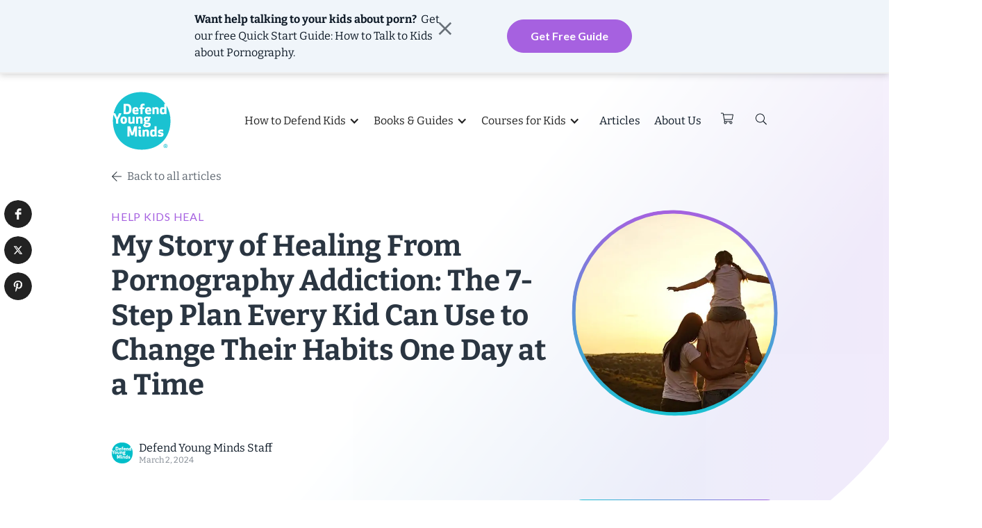

--- FILE ---
content_type: text/html
request_url: https://www.defendyoungminds.com/post/my-story-healing-from-pornography-addiction-7-step-plan-every-kid-can-use-change-their-habits-one-day-at-time
body_size: 22321
content:
<!DOCTYPE html><!-- Last Published: Mon Jan 12 2026 16:19:37 GMT+0000 (Coordinated Universal Time) --><html data-wf-domain="www.defendyoungminds.com" data-wf-page="620edfc4155d76e22959cc70" data-wf-site="60ca2e58bdee27fbe657dd9e" data-wf-collection="620edfc4155d76828359cc04" data-wf-item-slug="my-story-healing-from-pornography-addiction-7-step-plan-every-kid-can-use-change-their-habits-one-day-at-time"><head><meta charset="utf-8"/><title>My Story of Healing From Pornography Addiction: The 7-Step Plan Every Kid Can Use to Change Their Habits One Day at a Time | Defend Young Minds</title><meta content="There&#x27;s hope for kids suffering from a pornography addiction. This simple plan that helps kids change daily habits and lead them to recovery." name="description"/><meta content="My Story of Healing From Pornography Addiction: The 7-Step Plan Every Kid Can Use to Change Their Habits One Day at a Time | Defend Young Minds" property="og:title"/><meta content="There&#x27;s hope for kids suffering from a pornography addiction. This simple plan that helps kids change daily habits and lead them to recovery." property="og:description"/><meta content="https://cdn.prod.website-files.com/60cd01ff70e5db1a4706a7cc/681a52825af3dfe5e01f2039_2021_03_02_Feature_pornography-addiction.webp" property="og:image"/><meta content="My Story of Healing From Pornography Addiction: The 7-Step Plan Every Kid Can Use to Change Their Habits One Day at a Time | Defend Young Minds" property="twitter:title"/><meta content="There&#x27;s hope for kids suffering from a pornography addiction. This simple plan that helps kids change daily habits and lead them to recovery." property="twitter:description"/><meta content="https://cdn.prod.website-files.com/60cd01ff70e5db1a4706a7cc/681a52825af3dfe5e01f2039_2021_03_02_Feature_pornography-addiction.webp" property="twitter:image"/><meta property="og:type" content="website"/><meta content="summary_large_image" name="twitter:card"/><meta content="width=device-width, initial-scale=1" name="viewport"/><meta content="YjCgdFbfuQI6yoMk1kHxSKEE_xQCU6AzL_TIiGdKC2I" name="google-site-verification"/><link href="https://cdn.prod.website-files.com/60ca2e58bdee27fbe657dd9e/css/defendyoungminds.webflow.shared.2c33c33e5.min.css" rel="stylesheet" type="text/css" integrity="sha384-LDPDPluxdCMqX8gMEial8kZmiYJjcDDb36Us8H5ASlOXFZZiVcaqDPTbzV+QRN32" crossorigin="anonymous"/><link href="https://fonts.googleapis.com" rel="preconnect"/><link href="https://fonts.gstatic.com" rel="preconnect" crossorigin="anonymous"/><script src="https://ajax.googleapis.com/ajax/libs/webfont/1.6.26/webfont.js" type="text/javascript"></script><script type="text/javascript">WebFont.load({  google: {    families: ["Lato:100,100italic,300,300italic,400,400italic,700,700italic,900,900italic","Open Sans:300,300italic,400,400italic,600,600italic,700,700italic,800,800italic"]  }});</script><script type="text/javascript">!function(o,c){var n=c.documentElement,t=" w-mod-";n.className+=t+"js",("ontouchstart"in o||o.DocumentTouch&&c instanceof DocumentTouch)&&(n.className+=t+"touch")}(window,document);</script><link href="https://cdn.prod.website-files.com/60ca2e58bdee27fbe657dd9e/610992cff5d6aa4b17d0c15d_favicon.png" rel="shortcut icon" type="image/x-icon"/><link href="https://cdn.prod.website-files.com/60ca2e58bdee27fbe657dd9e/67eb487dcf9bb6466c95ffa4_web-clip.webp" rel="apple-touch-icon"/><link href="https://www.defendyoungminds.com/post/my-story-healing-from-pornography-addiction-7-step-plan-every-kid-can-use-change-their-habits-one-day-at-time" rel="canonical"/><link href="rss.xml" rel="alternate" title="RSS Feed" type="application/rss+xml"/><script async="" src="https://www.googletagmanager.com/gtag/js?id=G-HVHBZ4VFYR"></script><script type="text/javascript">window.dataLayer = window.dataLayer || [];function gtag(){dataLayer.push(arguments);}gtag('set', 'developer_id.dZGVlNj', true);gtag('js', new Date());gtag('config', 'G-HVHBZ4VFYR');</script><script src="https://www.google.com/recaptcha/api.js" type="text/javascript"></script><!-- Pinterest Verification Code -->
<meta name="p:domain_verify" content="e8dd4f87523e28df71c5fdc3eae5b02d"/>
<!-- END Pinterest Verification Code -->

<!-- Google ReCAPTCHA V3
<script src="https://www.google.com/recaptcha/api.js?render=6LfHG1cqAAAAANWE2Jbf1rVNlt9eo8OtGuV714NH" defer></script>
-->

<svg width="0" height="0" viewBox="0 0 372 372" fill="none" xmlns="http://www.w3.org/2000/svg" style="position: absolute;">
  <clipPath id="thedotmask" clipPathUnits="objectBoundingBox" transform="scale(0.00268817, 0.00268817)">
	<path opacity="0.08" d="M75.4862 29.828C115.716 4.59928 161.421 0.500458 183.261 0.5C214.64 0.95547 261.716 10.7828 300.934 38.7695C340.128 66.7395 371.5 112.863 371.5 186C371.5 231.746 361.942 266.19 347.077 292.129C332.212 318.067 312.026 335.529 290.725 347.287C248.106 370.812 201.035 371.5 183.265 371.5C165.535 371.5 119.822 367.404 78.5587 342.169C37.3325 316.956 0.5 270.616 0.5 186C0.5 101.371 35.292 55.0346 75.4862 29.828Z" stroke="black"/>
  </clipPath>
</svg>

<style>
  .dot,
  .dot----fade,
  .top-dot,
  .dot-image----image,
  .dot-image----shadow,
  .dot-image----border {
    -webkit-clip-path: url(#thedotmask);
    clip-path: url(#thedotmask);
    object-fit: cover;
    width: 100%;
  }
  
  .product-item----image-shadow {
    background: radial-gradient(ellipse closest-side at 50% 50%, rgba(0, 0, 0, 0.30), transparent)
  }
  
  .dropdown-arrow----arrow {
    filter: drop-shadow(0 1px 4px rgba(42, 53, 65, 0.12));
  }
  
  .accordion----heading { 
    white-space: normal; word-wrap: break-word; 
  }
  

  .blog-post-h2 {overflow: hidden; display: -webkit-box; -webkit-line-clamp: 5; -webkit-box-orient: vertical; }
  
  /* Make sure all form fields appear at 16 pixles so that mobile browers don't zoom in to them when focused */
  input[type="color"],
  input[type="date"],
  input[type="datetime"],
  input[type="datetime-local"],
  input[type="email"],
  input[type="month"],
  input[type="number"],
  input[type="password"],
  input[type="search"],
  input[type="tel"],
  input[type="text"],
  input[type="time"],
  input[type="url"],
  input[type="week"],
  select:focus,
  textarea {
  font-size: 16px;
}

</style>

<script src="https://apps.elfsight.com/p/platform.js" defer></script>
<div class="elfsight-app-812094d1-5af3-4c65-9632-8295e9c96105"></div>

<!--
<script src="https://www.googleoptimize.com/optimize.js?id=OPT-MCJR3ST" defer></script>
--><script src="https://js.stripe.com/v3/" type="text/javascript" data-wf-ecomm-key="pk_live_nyPnaDuxaj8zDxRbuaPHJjip" data-wf-ecomm-acct-id="acct_1HVqSRKHqoROf4a8"></script><script type="text/javascript">window.__WEBFLOW_CURRENCY_SETTINGS = {"currencyCode":"USD","symbol":"$","decimal":".","fractionDigits":2,"group":",","template":"{{wf {\"path\":\"symbol\",\"type\":\"PlainText\"} }} {{wf {\"path\":\"amount\",\"type\":\"CommercePrice\"} }} {{wf {\"path\":\"currencyCode\",\"type\":\"PlainText\"} }}","hideDecimalForWholeNumbers":false};</script></head><body><div class="topofpageform"><img src="https://cdn.prod.website-files.com/60ca2e58bdee27fbe657dd9e/60e3938f2786c2079d0f29f6_close.svg" loading="eager" data-w-id="3d0c7fc8-38e4-26dd-c293-405b43182cb4" alt="close.svg" class="image-21"/><div class="div-block-49"><div class="side height-auto"><p class="paragraph-14"><strong>Want help talking to your kids about porn?  </strong>Get our free <em>Quick Start Guide: How to Talk to Kids about Pornography. </em><br/></p></div><div class="side right"><a data-w-id="652624a7-982c-a59f-911e-e271eab5c3e4" href="#" class="button w-button">Get Free Guide</a></div></div></div><div class="container w-container"><div class="top-dot----positioner"><div class="top-dot"><div class="top-dot----sizer"></div></div></div></div><div data-collapse="medium" data-animation="default" data-duration="400" data-easing="ease" data-easing2="ease" role="banner" class="site-header w-nav"><div class="modal-container feedback-modal"><div data-w-id="547111f8-0253-d60f-08f1-f591f998de80" class="modal-background-close"></div><div class="modal-box"><div class="modal----top-border"></div><img src="https://cdn.prod.website-files.com/60ca2e58bdee27fbe657dd9e/60e3938f2786c2079d0f29f6_close.svg" loading="lazy" data-w-id="547111f8-0253-d60f-08f1-f591f998de83" alt="close.svg" class="modal----close"/><div class="modal-inner"><div><h2 class="heading-2">Tell us what you think!</h2><p>We want our website to be as clear and useful as possible. If you think there is something we could do better, we want to hear. Complete the form below to send us your feedback.<br/><br/>If you have a question or other inquiry, please use our <a href="/contact">Contact form</a>.</p><div class="form-block-2 w-form"><form id="wf-form-Feedback" name="wf-form-Feedback" data-name="Feedback" method="get" class="subscribe-form-flex" data-wf-page-id="620edfc4155d76e22959cc70" data-wf-element-id="547111f8-0253-d60f-08f1-f591f998de91"><div class="subscribe-form-input-wrapper"><label for="First-Name-2">First Name (optional)</label><input class="subscribe-form-input form-input vert-spaced w-input" maxlength="256" name="First-Name-2" data-name="First Name 2" placeholder="" type="text" id="First-Name-2" required=""/><label for="Subscriber-Email-2">Email Address (optional)</label><input class="subscribe-form-input form-input vert-spaced w-input" maxlength="256" name="Subscriber-Email-2" data-name="Subscriber Email 2" placeholder="" type="email" id="Subscriber-Email-2" required=""/><label for="">Your Feedback</label><textarea placeholder="Example Text" maxlength="5000" id="field-2" name="field-2" data-name="Field 2" class="form-input message w-input"></textarea></div><div data-sitekey="6Lc1WCceAAAAAHJEC7459HfDBcIiXTNNQJtLyPK_" class="w-form-formrecaptcha recaptcha g-recaptcha g-recaptcha-error g-recaptcha-disabled"></div><input type="submit" data-wait="Please wait..." class="button submit w-button" value="Submit"/></form><div class="success-message w-form-done"><div>Thank you! Your submission has been received!</div></div><div class="error-message w-form-fail"><div>Oops! Something went wrong while submitting the form.</div></div></div></div></div></div></div><div id="popup" class="modal-container subscribe-modal"><div data-w-id="9384df22-c823-451e-cb51-5a2c6edd4fbc" class="modal-background-close"></div><div class="modal-box"><div class="modal----top-border"></div><img src="https://cdn.prod.website-files.com/60ca2e58bdee27fbe657dd9e/60e3938f2786c2079d0f29f6_close.svg" loading="lazy" data-w-id="1176749b-f1a7-59b6-4f9e-f99d35664591" alt="close.svg" class="modal----close"/><div class="modal-inner"><div class="w-layout-hflex modal-content"><div class="modal----image"><div class="dot-image div-block-6"><div class="dot-image----shadow"></div><div class="dot-image----image-wrap"><img loading="lazy" data-pin-nopin="true" alt="" src="https://cdn.prod.website-files.com/60ca2e58bdee27fbe657dd9e/67bfa9c22e9c26b41519de16_familyyyy%201.png" class="dot-image----image"/></div></div></div><div class="modal----text"><h2 class="heading-2">Learn how to continue to defend your child&#x27;s mind.</h2><p>We&#x27;ll send you tips, tricks, and articles to help you equip your kids to reject porn.</p><div class="form-block-2 w-form"><form id="wf-form-Newsletter" name="wf-form-Newsletter" data-name="Newsletter" method="get" class="subscribe-form-flex" data-wf-page-id="620edfc4155d76e22959cc70" data-wf-element-id="1176749b-f1a7-59b6-4f9e-f99d3566459d"><div class="subscribe-form-input-wrapper"><input class="subscribe-form-input form-input vert-spaced w-input" maxlength="256" name="First-Name" data-name="First Name" placeholder="First name" type="text" id="First-Name" required=""/><input class="subscribe-form-input form-input w-input" maxlength="256" name="Subscriber-Email-2" data-name="Subscriber Email 2" placeholder="Email" type="email" id="Subscriber-Email-2" required=""/></div><div data-sitekey="6Lc1WCceAAAAAHJEC7459HfDBcIiXTNNQJtLyPK_" class="w-form-formrecaptcha recaptcha g-recaptcha g-recaptcha-error g-recaptcha-disabled"></div><input type="submit" data-wait="Please wait..." class="button submit w-button" value="Submit"/></form><div class="success-message w-form-done"><div>Thank you! Your submission has been received!</div></div><div class="w-form-fail"><div>Oops! Something went wrong while submitting the form.</div></div></div></div></div></div></div></div><div class="top-border"></div><div class="container w-container"><div class="site-header---inner"><a href="/" class="logo-wrap w-nav-brand"><img alt="Defend Young Minds logo, transparent, teal" loading="eager" src="https://cdn.prod.website-files.com/60ca2e58bdee27fbe657dd9e/63530f2ccef9166cabed7778_DYM%20Dot%20Logo%20BrandTurquoise_R_Vector_20220906-01.svg" class="logo"/></a><div class="mobile-nav"><div class="nav-items"><nav role="navigation" class="nav-menu w-nav-menu"><div data-delay="0" data-hover="true" data-w-id="77e5ae9f-d312-5570-df9a-58e6a2b18591" class="newdropdown w-dropdown"><div class="dropdown-toggle-3 w-dropdown-toggle"><div class="w-icon-dropdown-toggle"></div><div>How to Defend Kids</div></div><nav class="defendkidsdropdown w-dropdown-list"><a href="/prepare-prevent" class="dropdown-link notbold w-dropdown-link"><span class="text-span-25">Prepare and Prevent: </span>Teach kids to reject porn</a><a href="/help-heal" class="dropdown-link notbold w-dropdown-link"><span class="text-span-26">Help and Heal: </span>How to respond after your kids sees porn<br/></a></nav></div><div data-delay="0" data-hover="true" class="newdropdown w-dropdown"><div class="dropdown-toggle-2 w-dropdown-toggle"><div class="w-icon-dropdown-toggle"></div><div>Books &amp; Guides</div></div><nav class="dropdown-list-3 w-dropdown-list"><a href="/books" class="dropdown-link w-dropdown-link">See All Books</a><a href="/guides" class="dropdown-link w-dropdown-link">See All Guides</a></nav></div><div data-delay="0" data-hover="true" class="newdropdown w-dropdown"><div class="dropdown-toggle w-dropdown-toggle"><div class="w-icon-dropdown-toggle"></div><div>Courses for Kids</div></div><nav class="dropdown-list-4 w-dropdown-list"><a href="/brain-defense" class="dropdown-link w-dropdown-link">For Families</a><a href="/brain-defense/educators" class="dropdown-link w-dropdown-link">For Groups, Co-ops, &amp; Schools</a></nav></div><a href="/articles" class="nav-link w-nav-link">Articles</a><a href="/about" class="nav-link w-nav-link">About Us</a></nav><div data-node-type="commerce-cart-wrapper" data-open-product="" data-wf-cart-type="rightDropdown" data-wf-cart-query="query Dynamo3 {
  database {
    id
    commerceOrder {
      comment
      extraItems {
        name
        pluginId
        pluginName
        price {
          decimalValue
          string
          unit
          value
        }
      }
      id
      startedOn
      statusFlags {
        hasDownloads
        hasSubscription
        isFreeOrder
        requiresShipping
      }
      subtotal {
        decimalValue
        string
        unit
        value
      }
      total {
        decimalValue
        string
        unit
        value
      }
      updatedOn
      userItems {
        count
        id
        price {
          value
          unit
          decimalValue
          string
        }
        product {
          id
          cmsLocaleId
          draft
          archived
          f_name_: name
          f_sku_properties_3dr: skuProperties {
            id
            name
            enum {
              id
              name
              slug
            }
          }
        }
        rowTotal {
          decimalValue
          string
          unit
          value
        }
        sku {
          cmsLocaleId
          draft
          archived
          f_main_image_4dr: mainImage {
            url
            file {
              size
              origFileName
              createdOn
              updatedOn
              mimeType
              width
              height
              variants {
                origFileName
                quality
                height
                width
                s3Url
                error
                size
              }
            }
            alt
          }
          f_sku_values_3dr: skuValues {
            property {
              id
            }
            value {
              id
            }
          }
          id
        }
        subscriptionFrequency
        subscriptionInterval
        subscriptionTrial
      }
      userItemsCount
    }
  }
  site {
    commerce {
      id
      businessAddress {
        country
      }
      defaultCountry
      defaultCurrency
      quickCheckoutEnabled
    }
  }
}" data-wf-page-link-href-prefix="" class="w-commerce-commercecartwrapper"><a href="#" data-node-type="commerce-cart-open-link" role="button" class="w-commerce-commercecartopenlink cart-button w-inline-block" aria-haspopup="dialog" aria-label="Open cart"><img alt="Shopping cart icon" loading="eager" src="https://cdn.prod.website-files.com/60ca2e58bdee27fbe657dd9e/60d606ecb39b0260b65197c9_icon-card.svg" class="cart-button---icon"/><div data-wf-bindings="%5B%7B%22innerHTML%22%3A%7B%22type%22%3A%22Number%22%2C%22filter%22%3A%7B%22type%22%3A%22numberPrecision%22%2C%22params%22%3A%5B%220%22%2C%22numberPrecision%22%5D%7D%2C%22dataPath%22%3A%22database.commerceOrder.userItemsCount%22%7D%7D%5D" style="display:none" data-count-hide-rule="empty" class="w-commerce-commercecartopenlinkcount cart-button---quantity">0</div></a><div data-node-type="commerce-cart-container-wrapper" style="display:none" class="w-commerce-commercecartcontainerwrapper w-commerce-commercecartcontainerwrapper--cartType-rightDropdown"><div data-node-type="commerce-cart-container" role="dialog" class="w-commerce-commercecartcontainer block"><div class="w-commerce-commercecartheader block----header"><h4 class="w-commerce-commercecartheading">Your Cart</h4><a href="#" data-node-type="commerce-cart-close-link" role="button" class="w-commerce-commercecartcloselink close-button w-inline-block" aria-label="Close cart"><svg width="16px" height="16px" viewBox="0 0 16 16"><g stroke="none" stroke-width="1" fill="none" fill-rule="evenodd"><g fill-rule="nonzero" fill="#333333"><polygon points="6.23223305 8 0.616116524 13.6161165 2.38388348 15.3838835 8 9.76776695 13.6161165 15.3838835 15.3838835 13.6161165 9.76776695 8 15.3838835 2.38388348 13.6161165 0.616116524 8 6.23223305 2.38388348 0.616116524 0.616116524 2.38388348 6.23223305 8"></polygon></g></g></svg></a></div><div class="w-commerce-commercecartformwrapper block----content"><form data-node-type="commerce-cart-form" style="display:none" class="w-commerce-commercecartform"><script type="text/x-wf-template" id="wf-template-9ea0195d-03cd-dbb8-48d9-cda05384651e">%3Cdiv%20class%3D%22w-commerce-commercecartitem%22%3E%3Cimg%20data-wf-bindings%3D%22%255B%257B%2522src%2522%253A%257B%2522type%2522%253A%2522ImageRef%2522%252C%2522filter%2522%253A%257B%2522type%2522%253A%2522identity%2522%252C%2522params%2522%253A%255B%255D%257D%252C%2522dataPath%2522%253A%2522database.commerceOrder.userItems%255B%255D.sku.f_main_image_4dr%2522%257D%257D%255D%22%20src%3D%22%22%20alt%3D%22%22%20class%3D%22w-commerce-commercecartitemimage%20cart-item---image%20w-dyn-bind-empty%22%2F%3E%3Cdiv%20class%3D%22w-commerce-commercecartiteminfo%22%3E%3Cdiv%20data-wf-bindings%3D%22%255B%257B%2522innerHTML%2522%253A%257B%2522type%2522%253A%2522PlainText%2522%252C%2522filter%2522%253A%257B%2522type%2522%253A%2522identity%2522%252C%2522params%2522%253A%255B%255D%257D%252C%2522dataPath%2522%253A%2522database.commerceOrder.userItems%255B%255D.product.f_name_%2522%257D%257D%255D%22%20class%3D%22w-commerce-commercecartproductname%20heading-3%20w-dyn-bind-empty%22%3E%3C%2Fdiv%3E%3Cdiv%20data-wf-bindings%3D%22%255B%257B%2522innerHTML%2522%253A%257B%2522type%2522%253A%2522CommercePrice%2522%252C%2522filter%2522%253A%257B%2522type%2522%253A%2522price%2522%252C%2522params%2522%253A%255B%255D%257D%252C%2522dataPath%2522%253A%2522database.commerceOrder.userItems%255B%255D.price%2522%257D%257D%255D%22%20class%3D%22cart-item---price%22%3E%24%C2%A00.00%C2%A0USD%3C%2Fdiv%3E%3Cscript%20type%3D%22text%2Fx-wf-template%22%20id%3D%22wf-template-9ea0195d-03cd-dbb8-48d9-cda053846524%22%3E%253Cli%253E%253Cspan%2520data-wf-bindings%253D%2522%25255B%25257B%252522innerHTML%252522%25253A%25257B%252522type%252522%25253A%252522PlainText%252522%25252C%252522filter%252522%25253A%25257B%252522type%252522%25253A%252522identity%252522%25252C%252522params%252522%25253A%25255B%25255D%25257D%25252C%252522dataPath%252522%25253A%252522database.commerceOrder.userItems%25255B%25255D.product.f_sku_properties_3dr%25255B%25255D.name%252522%25257D%25257D%25255D%2522%2520class%253D%2522w-dyn-bind-empty%2522%253E%253C%252Fspan%253E%253Cspan%253E%253A%2520%253C%252Fspan%253E%253Cspan%2520data-wf-bindings%253D%2522%25255B%25257B%252522innerHTML%252522%25253A%25257B%252522type%252522%25253A%252522CommercePropValues%252522%25252C%252522filter%252522%25253A%25257B%252522type%252522%25253A%252522identity%252522%25252C%252522params%252522%25253A%25255B%25255D%25257D%25252C%252522dataPath%252522%25253A%252522database.commerceOrder.userItems%25255B%25255D.product.f_sku_properties_3dr%25255B%25255D%252522%25257D%25257D%25255D%2522%2520class%253D%2522w-dyn-bind-empty%2522%253E%253C%252Fspan%253E%253C%252Fli%253E%3C%2Fscript%3E%3Cul%20data-wf-bindings%3D%22%255B%257B%2522optionSets%2522%253A%257B%2522type%2522%253A%2522CommercePropTable%2522%252C%2522filter%2522%253A%257B%2522type%2522%253A%2522identity%2522%252C%2522params%2522%253A%255B%255D%257D%252C%2522dataPath%2522%253A%2522database.commerceOrder.userItems%255B%255D.product.f_sku_properties_3dr%5B%5D%2522%257D%257D%252C%257B%2522optionValues%2522%253A%257B%2522type%2522%253A%2522CommercePropValues%2522%252C%2522filter%2522%253A%257B%2522type%2522%253A%2522identity%2522%252C%2522params%2522%253A%255B%255D%257D%252C%2522dataPath%2522%253A%2522database.commerceOrder.userItems%255B%255D.sku.f_sku_values_3dr%2522%257D%257D%255D%22%20class%3D%22w-commerce-commercecartoptionlist%22%20data-wf-collection%3D%22database.commerceOrder.userItems%255B%255D.product.f_sku_properties_3dr%22%20data-wf-template-id%3D%22wf-template-9ea0195d-03cd-dbb8-48d9-cda053846524%22%3E%3Cli%3E%3Cspan%20data-wf-bindings%3D%22%255B%257B%2522innerHTML%2522%253A%257B%2522type%2522%253A%2522PlainText%2522%252C%2522filter%2522%253A%257B%2522type%2522%253A%2522identity%2522%252C%2522params%2522%253A%255B%255D%257D%252C%2522dataPath%2522%253A%2522database.commerceOrder.userItems%255B%255D.product.f_sku_properties_3dr%255B%255D.name%2522%257D%257D%255D%22%20class%3D%22w-dyn-bind-empty%22%3E%3C%2Fspan%3E%3Cspan%3E%3A%20%3C%2Fspan%3E%3Cspan%20data-wf-bindings%3D%22%255B%257B%2522innerHTML%2522%253A%257B%2522type%2522%253A%2522CommercePropValues%2522%252C%2522filter%2522%253A%257B%2522type%2522%253A%2522identity%2522%252C%2522params%2522%253A%255B%255D%257D%252C%2522dataPath%2522%253A%2522database.commerceOrder.userItems%255B%255D.product.f_sku_properties_3dr%255B%255D%2522%257D%257D%255D%22%20class%3D%22w-dyn-bind-empty%22%3E%3C%2Fspan%3E%3C%2Fli%3E%3C%2Ful%3E%3Cinput%20data-wf-bindings%3D%22%255B%257B%2522value%2522%253A%257B%2522type%2522%253A%2522Number%2522%252C%2522filter%2522%253A%257B%2522type%2522%253A%2522numberPrecision%2522%252C%2522params%2522%253A%255B%25220%2522%252C%2522numberPrecision%2522%255D%257D%252C%2522dataPath%2522%253A%2522database.commerceOrder.userItems%255B%255D.count%2522%257D%257D%252C%257B%2522data-commerce-sku-id%2522%253A%257B%2522type%2522%253A%2522ItemRef%2522%252C%2522filter%2522%253A%257B%2522type%2522%253A%2522identity%2522%252C%2522params%2522%253A%255B%255D%257D%252C%2522dataPath%2522%253A%2522database.commerceOrder.userItems%255B%255D.sku.id%2522%257D%257D%255D%22%20class%3D%22w-commerce-commercecartquantity%20form-input%20small%22%20required%3D%22%22%20pattern%3D%22%5E%5B0-9%5D%2B%24%22%20inputMode%3D%22numeric%22%20type%3D%22number%22%20name%3D%22quantity%22%20autoComplete%3D%22off%22%20data-wf-cart-action%3D%22update-item-quantity%22%20data-commerce-sku-id%3D%22%22%20value%3D%221%22%2F%3E%3Ca%20href%3D%22%23%22%20role%3D%22%22%20data-wf-bindings%3D%22%255B%257B%2522data-commerce-sku-id%2522%253A%257B%2522type%2522%253A%2522ItemRef%2522%252C%2522filter%2522%253A%257B%2522type%2522%253A%2522identity%2522%252C%2522params%2522%253A%255B%255D%257D%252C%2522dataPath%2522%253A%2522database.commerceOrder.userItems%255B%255D.sku.id%2522%257D%257D%255D%22%20class%3D%22cart-item---remove-button%20w-inline-block%22%20data-wf-cart-action%3D%22remove-item%22%20data-commerce-sku-id%3D%22%22%20aria-label%3D%22Remove%20item%20from%20cart%22%3E%3Cdiv%3ERemove%3C%2Fdiv%3E%3C%2Fa%3E%3C%2Fdiv%3E%3C%2Fdiv%3E</script><div class="w-commerce-commercecartlist" data-wf-collection="database.commerceOrder.userItems" data-wf-template-id="wf-template-9ea0195d-03cd-dbb8-48d9-cda05384651e"><div class="w-commerce-commercecartitem"><img data-wf-bindings="%5B%7B%22src%22%3A%7B%22type%22%3A%22ImageRef%22%2C%22filter%22%3A%7B%22type%22%3A%22identity%22%2C%22params%22%3A%5B%5D%7D%2C%22dataPath%22%3A%22database.commerceOrder.userItems%5B%5D.sku.f_main_image_4dr%22%7D%7D%5D" src="" alt="" class="w-commerce-commercecartitemimage cart-item---image w-dyn-bind-empty"/><div class="w-commerce-commercecartiteminfo"><div data-wf-bindings="%5B%7B%22innerHTML%22%3A%7B%22type%22%3A%22PlainText%22%2C%22filter%22%3A%7B%22type%22%3A%22identity%22%2C%22params%22%3A%5B%5D%7D%2C%22dataPath%22%3A%22database.commerceOrder.userItems%5B%5D.product.f_name_%22%7D%7D%5D" class="w-commerce-commercecartproductname heading-3 w-dyn-bind-empty"></div><div data-wf-bindings="%5B%7B%22innerHTML%22%3A%7B%22type%22%3A%22CommercePrice%22%2C%22filter%22%3A%7B%22type%22%3A%22price%22%2C%22params%22%3A%5B%5D%7D%2C%22dataPath%22%3A%22database.commerceOrder.userItems%5B%5D.price%22%7D%7D%5D" class="cart-item---price">$ 0.00 USD</div><script type="text/x-wf-template" id="wf-template-9ea0195d-03cd-dbb8-48d9-cda053846524">%3Cli%3E%3Cspan%20data-wf-bindings%3D%22%255B%257B%2522innerHTML%2522%253A%257B%2522type%2522%253A%2522PlainText%2522%252C%2522filter%2522%253A%257B%2522type%2522%253A%2522identity%2522%252C%2522params%2522%253A%255B%255D%257D%252C%2522dataPath%2522%253A%2522database.commerceOrder.userItems%255B%255D.product.f_sku_properties_3dr%255B%255D.name%2522%257D%257D%255D%22%20class%3D%22w-dyn-bind-empty%22%3E%3C%2Fspan%3E%3Cspan%3E%3A%20%3C%2Fspan%3E%3Cspan%20data-wf-bindings%3D%22%255B%257B%2522innerHTML%2522%253A%257B%2522type%2522%253A%2522CommercePropValues%2522%252C%2522filter%2522%253A%257B%2522type%2522%253A%2522identity%2522%252C%2522params%2522%253A%255B%255D%257D%252C%2522dataPath%2522%253A%2522database.commerceOrder.userItems%255B%255D.product.f_sku_properties_3dr%255B%255D%2522%257D%257D%255D%22%20class%3D%22w-dyn-bind-empty%22%3E%3C%2Fspan%3E%3C%2Fli%3E</script><ul data-wf-bindings="%5B%7B%22optionSets%22%3A%7B%22type%22%3A%22CommercePropTable%22%2C%22filter%22%3A%7B%22type%22%3A%22identity%22%2C%22params%22%3A%5B%5D%7D%2C%22dataPath%22%3A%22database.commerceOrder.userItems%5B%5D.product.f_sku_properties_3dr[]%22%7D%7D%2C%7B%22optionValues%22%3A%7B%22type%22%3A%22CommercePropValues%22%2C%22filter%22%3A%7B%22type%22%3A%22identity%22%2C%22params%22%3A%5B%5D%7D%2C%22dataPath%22%3A%22database.commerceOrder.userItems%5B%5D.sku.f_sku_values_3dr%22%7D%7D%5D" class="w-commerce-commercecartoptionlist" data-wf-collection="database.commerceOrder.userItems%5B%5D.product.f_sku_properties_3dr" data-wf-template-id="wf-template-9ea0195d-03cd-dbb8-48d9-cda053846524"><li><span data-wf-bindings="%5B%7B%22innerHTML%22%3A%7B%22type%22%3A%22PlainText%22%2C%22filter%22%3A%7B%22type%22%3A%22identity%22%2C%22params%22%3A%5B%5D%7D%2C%22dataPath%22%3A%22database.commerceOrder.userItems%5B%5D.product.f_sku_properties_3dr%5B%5D.name%22%7D%7D%5D" class="w-dyn-bind-empty"></span><span>: </span><span data-wf-bindings="%5B%7B%22innerHTML%22%3A%7B%22type%22%3A%22CommercePropValues%22%2C%22filter%22%3A%7B%22type%22%3A%22identity%22%2C%22params%22%3A%5B%5D%7D%2C%22dataPath%22%3A%22database.commerceOrder.userItems%5B%5D.product.f_sku_properties_3dr%5B%5D%22%7D%7D%5D" class="w-dyn-bind-empty"></span></li></ul><input data-wf-bindings="%5B%7B%22value%22%3A%7B%22type%22%3A%22Number%22%2C%22filter%22%3A%7B%22type%22%3A%22numberPrecision%22%2C%22params%22%3A%5B%220%22%2C%22numberPrecision%22%5D%7D%2C%22dataPath%22%3A%22database.commerceOrder.userItems%5B%5D.count%22%7D%7D%2C%7B%22data-commerce-sku-id%22%3A%7B%22type%22%3A%22ItemRef%22%2C%22filter%22%3A%7B%22type%22%3A%22identity%22%2C%22params%22%3A%5B%5D%7D%2C%22dataPath%22%3A%22database.commerceOrder.userItems%5B%5D.sku.id%22%7D%7D%5D" class="w-commerce-commercecartquantity form-input small" required="" pattern="^[0-9]+$" inputMode="numeric" type="number" name="quantity" autoComplete="off" data-wf-cart-action="update-item-quantity" data-commerce-sku-id="" value="1"/><a href="#" role="" data-wf-bindings="%5B%7B%22data-commerce-sku-id%22%3A%7B%22type%22%3A%22ItemRef%22%2C%22filter%22%3A%7B%22type%22%3A%22identity%22%2C%22params%22%3A%5B%5D%7D%2C%22dataPath%22%3A%22database.commerceOrder.userItems%5B%5D.sku.id%22%7D%7D%5D" class="cart-item---remove-button w-inline-block" data-wf-cart-action="remove-item" data-commerce-sku-id="" aria-label="Remove item from cart"><div>Remove</div></a></div></div></div><div class="w-commerce-commercecartfooter"><div aria-live="" aria-atomic="false" class="w-commerce-commercecartlineitem"><div>Subtotal</div><div data-wf-bindings="%5B%7B%22innerHTML%22%3A%7B%22type%22%3A%22CommercePrice%22%2C%22filter%22%3A%7B%22type%22%3A%22price%22%2C%22params%22%3A%5B%5D%7D%2C%22dataPath%22%3A%22database.commerceOrder.subtotal%22%7D%7D%5D" class="w-commerce-commercecartordervalue"></div></div><div><div data-wf-paypal-button="{&quot;tagline&quot;:false,&quot;layout&quot;:&quot;horizontal&quot;,&quot;color&quot;:&quot;gold&quot;,&quot;shape&quot;:&quot;rect&quot;,&quot;label&quot;:&quot;pay&quot;,&quot;note&quot;:false}"></div><div data-node-type="commerce-cart-quick-checkout-actions" style="display:none"><a role="button" tabindex="0" aria-haspopup="dialog" aria-label="Apple Pay" data-node-type="commerce-cart-apple-pay-button" style="background-image:-webkit-named-image(apple-pay-logo-white);background-size:100% 50%;background-position:50% 50%;background-repeat:no-repeat" class="w-commerce-commercecartapplepaybutton" tabindex="0"><div></div></a><a role="button" tabindex="0" aria-haspopup="dialog" data-node-type="commerce-cart-quick-checkout-button" style="display:none" class="w-commerce-commercecartquickcheckoutbutton"><svg class="w-commerce-commercequickcheckoutgoogleicon" xmlns="http://www.w3.org/2000/svg" xmlns:xlink="http://www.w3.org/1999/xlink" width="16" height="16" viewBox="0 0 16 16"><defs><polygon id="google-mark-a" points="0 .329 3.494 .329 3.494 7.649 0 7.649"></polygon><polygon id="google-mark-c" points=".894 0 13.169 0 13.169 6.443 .894 6.443"></polygon></defs><g fill="none" fill-rule="evenodd"><path fill="#4285F4" d="M10.5967,12.0469 L10.5967,14.0649 L13.1167,14.0649 C14.6047,12.6759 15.4577,10.6209 15.4577,8.1779 C15.4577,7.6339 15.4137,7.0889 15.3257,6.5559 L7.8887,6.5559 L7.8887,9.6329 L12.1507,9.6329 C11.9767,10.6119 11.4147,11.4899 10.5967,12.0469"></path><path fill="#34A853" d="M7.8887,16 C10.0137,16 11.8107,15.289 13.1147,14.067 C13.1147,14.066 13.1157,14.065 13.1167,14.064 L10.5967,12.047 C10.5877,12.053 10.5807,12.061 10.5727,12.067 C9.8607,12.556 8.9507,12.833 7.8887,12.833 C5.8577,12.833 4.1387,11.457 3.4937,9.605 L0.8747,9.605 L0.8747,11.648 C2.2197,14.319 4.9287,16 7.8887,16"></path><g transform="translate(0 4)"><mask id="google-mark-b" fill="#fff"><use xlink:href="#google-mark-a"></use></mask><path fill="#FBBC04" d="M3.4639,5.5337 C3.1369,4.5477 3.1359,3.4727 3.4609,2.4757 L3.4639,2.4777 C3.4679,2.4657 3.4749,2.4547 3.4789,2.4427 L3.4939,0.3287 L0.8939,0.3287 C0.8799,0.3577 0.8599,0.3827 0.8459,0.4117 C-0.2821,2.6667 -0.2821,5.3337 0.8459,7.5887 L0.8459,7.5997 C0.8549,7.6167 0.8659,7.6317 0.8749,7.6487 L3.4939,5.6057 C3.4849,5.5807 3.4729,5.5587 3.4639,5.5337" mask="url(#google-mark-b)"></path></g><mask id="google-mark-d" fill="#fff"><use xlink:href="#google-mark-c"></use></mask><path fill="#EA4335" d="M0.894,4.3291 L3.478,6.4431 C4.113,4.5611 5.843,3.1671 7.889,3.1671 C9.018,3.1451 10.102,3.5781 10.912,4.3671 L13.169,2.0781 C11.733,0.7231 9.85,-0.0219 7.889,0.0001 C4.941,0.0001 2.245,1.6791 0.894,4.3291" mask="url(#google-mark-d)"></path></g></svg><svg class="w-commerce-commercequickcheckoutmicrosofticon" xmlns="http://www.w3.org/2000/svg" width="16" height="16" viewBox="0 0 16 16"><g fill="none" fill-rule="evenodd"><polygon fill="#F05022" points="7 7 1 7 1 1 7 1"></polygon><polygon fill="#7DB902" points="15 7 9 7 9 1 15 1"></polygon><polygon fill="#00A4EE" points="7 15 1 15 1 9 7 9"></polygon><polygon fill="#FFB700" points="15 15 9 15 9 9 15 9"></polygon></g></svg><div>Pay with browser.</div></a></div><div class="checkout-button-divider">OR</div><a data-node-type="cart-checkout-button" href="/checkout" value="Continue to Checkout" class="w-commerce-commercecartcheckoutbutton button full no-hover-animation" data-loading-text="Hang Tight..." data-publishable-key="pk_live_51HVqSRKHqoROf4a85y1uIh9ilYtuec3cDPr0h9Eeh3IxSRotUUoh6RDPCuHepQyfg8TrERqbAnQSdHtkLlNG4zcQ00h9tf8DS9">Continue to Checkout</a></div></div></form><div class="w-commerce-commercecartemptystate"><div>No items found.</div></div><div aria-live="" style="display:none" data-node-type="commerce-cart-error" class="w-commerce-commercecarterrorstate"><div class="w-cart-error-msg" data-w-cart-quantity-error="Product is not available in this quantity." data-w-cart-general-error="Something went wrong when adding this item to the cart." data-w-cart-checkout-error="Checkout is disabled on this site." data-w-cart-cart_order_min-error="The order minimum was not met. Add more items to your cart to continue." data-w-cart-subscription_error-error="Before you purchase, please use your email invite to verify your address so we can send order updates.">Product is not available in this quantity.</div></div></div></div></div></div><a href="/site-search" class="nav-menu-link icon w-inline-block"><img alt="Search favicon" loading="eager" src="https://cdn.prod.website-files.com/60ca2e58bdee27fbe657dd9e/60dbacd8b5c5586d84f150ed_search.svg" class="search-icon"/></a></div><div class="menu-button w-nav-button"><img alt="Menu icon" loading="lazy" src="https://cdn.prod.website-files.com/60ca2e58bdee27fbe657dd9e/60e0deebefdd5073445a60f2_menu-icon.svg"/></div></div></div></div></div><div><div><div class="container w-container"><a href="/articles" class="back-link w-inline-block"><img src="https://cdn.prod.website-files.com/60ca2e58bdee27fbe657dd9e/61062e761343ee728b29021a_arrow-icon.svg" loading="lazy" alt="Image of arrow pointing left" class="back-link----arrow"/><div class="back-link----label">Back to all articles</div></a></div></div><div class="section"><div class="container w-container"><div class="post"><div class="w-row"><div class="column w-col w-col-8"><div class="post-header"><div class="post----image for-mobile"><div class="dot-image blog-dot-image"><div class="dot-image----border"><div class="dot-image----image-wrap"><img alt="" loading="eager" data-pin-nopin="true" src="" class="dot-image----image blog-post-dot w-condition-invisible w-dyn-bind-empty"/><img alt="" loading="eager" data-pin-nopin="true" src="https://cdn.prod.website-files.com/60cd01ff70e5db1a4706a7cc/681a52825af3dfe5e01f2039_2021_03_02_Feature_pornography-addiction.webp" sizes="100vw" srcset="https://cdn.prod.website-files.com/60cd01ff70e5db1a4706a7cc/681a52825af3dfe5e01f2039_2021_03_02_Feature_pornography-addiction-p-500.webp 500w, https://cdn.prod.website-files.com/60cd01ff70e5db1a4706a7cc/681a52825af3dfe5e01f2039_2021_03_02_Feature_pornography-addiction.webp 795w" class="dot-image----image blog-post-dot"/></div></div></div></div><div class="post----titles"><div class="lead-heading amethyst">Help Kids Heal</div><h1 class="heading-1">My Story of Healing From Pornography Addiction: The 7-Step Plan Every Kid Can Use to Change Their Habits One Day at a Time</h1><div class="post----meta"><div class="meta"><img src="https://cdn.prod.website-files.com/60cd01ff70e5db1a4706a7cc/60f3e74f34d7195fcb25b222_dym.svg" loading="eager" alt="" class="meta----image"/><div class="meta----body"><div class="meta----text">Defend Young Minds Staff</div><div class="meta----subtext">March 2, 2024</div></div></div></div></div></div><div class="post-body"><div class="rich-text-block-2 w-richtext"><p><em>Last updated October 2024</em></p><p>I have battled my pornography addiction for <em>over a decade now.</em> I am only 28. I’ve completed my undergraduate degree and a postgraduate degree. I’m married and we have children. I have a good job in a respectable profession. <strong>I have a full and happy life. </strong></p><p>However, as a direct result of my decision to look at pornography as a young man, <strong>unnecessary pain and struggle have constantly loomed in my life</strong> and occasionally flooded everything that is important to me. Knowing what I know now, I would have made some very different choices. However, with professional therapy, faith-based counseling, various addiction recovery programs, personal accountability, and the love of family and friends,<strong> I have still been able to find happiness and purpose </strong><em>despite</em> the challenges that pornography addiction has added to my life. </p><p>I am sharing my story in the hopes that it will <strong>help parents better understand </strong>what their kids are up against and to <strong>give hope to anyone in a situation similar to mine.</strong>  As my journey toward recovery progressed, I developed a system that works for me and I believe it could be helpful for others. <strong>I have outlined it at the end of this article.</strong></p><figure style="max-width:1200pxpx" class="w-richtext-align-fullwidth w-richtext-figure-type-image"><div><img src="https://cdn.prod.website-files.com/60cd01ff70e5db1a4706a7cc/681a52d3c18c403dd8c35aca_2024_10_22_Post_Open_Graph_My%20story%20(1).webp" loading="lazy" alt="A family looks out at the sunset. A young girl is on her father&#x27;s shoulders"/></div></figure><h2><strong>How I Got Caught in the Pornography Trap</strong></h2><p>I was raised in a good Christian home with loving parents and siblings. However, <strong>I became fully addicted to pornography at about age 14.</strong> </p><h3><strong>It started with curiosity at age 8</strong></h3><p>My curiosity toward sexuality started much earlier. <strong>At the age of 8</strong>, I remember <em>cutting out advertisements for women’s bras</em> from the Sunday ads that came in the mail each week and hiding them under my mattress. When no one was around I would lift the mattress and review the photos of these women. <strong>As an eight year old child I had no idea what I was doing,</strong> but I felt aroused and it was an intense feeling I had never felt before. </p><p>Later, <strong>when I was 11</strong>, my family and I moved to Las Vegas. While getting acquainted in our new city, my parents took the entire family down to the strip. The experience was overwhelming. The sexual advertisements that surrounded us only boosted my curiosity. </p><p><em>Related: </em><a href="https://www.defendyoungminds.com/post/why-even-good-kids-get-pulled-into-porn-and-what-every-parent-can-do-about-it" target="_blank"><em>Sex Addiction Expert Explains Why Good Kids Get Pulled Into Porn</em></a></p><h3><strong>Curiosity meets opportunity</strong></h3><p><strong>At about age 14</strong>, I was part of a high performance choir and we used  a computer program at home to assist in learning our parts for each song. There were a lot of songs to learn and I was nervous about having to sing my part, alone, in front of my instructor. For these reasons, I used the computer program a lot and <strong>my parents allowed me to occasionally have the computer in my room overnight.</strong> </p><p>At the same time, my friends and acquaintances at school were using vulgar language, gestures and hand signs that I didn’t understand. Confused, curious, and <strong>not wanting to be the naïve one in the group</strong>, I logged these terms in my mind. Late at night, in my room, by myself, after my family had gone to sleep, <strong>I searched these terms on Google</strong> and began exploring the world of hard pornography. </p><p>The computer had filtering software on it, <strong>but I quickly learned its many loopholes.</strong> </p><h3>Dealing with pornography addiction as a teen</h3><p>Although I only recall one serious, and awkwardly uncomfortable, conversation with my parents about sex, I knew that pornography was harmful and that what I was doing was dangerous. </p><p>However, I couldn’t control the impulses. The rush that artificially enhanced sexuality provided was <strong>beyond anything I had ever experienced in my life.</strong> Despite justifying to myself that my exploration was normal and natural, because many of my friends were viewing similar material, <em>I immediately felt an invisible burden endlessly weighing me down.</em></p><p><strong>My addiction continued to progress</strong> over the next few years. I began exploring other forums, such as late night advertisements that showcased censored versions of pornographic DVDs for sale. <strong>I took unreasonable risks</strong> like viewing pornography while others were asleep in the same room.</p><p>Masturbating became routine for me, with or without pornography. <strong>Without understanding consent or genuine intimacy, I began exploring sexual relationships with girls.</strong> Regretfully, I treated each sexual encounter as <strong>a victory to be added to my trophy case </strong>rather than a natural expression of authentic, developing love.</p><p><em>Related: </em><a href="https://www.defendyoungminds.com/post/healthy-sex-vs-porn-sex-7-crucial-comparisons-teach-your-kid-before-xxx-hijacks-their-future" target="_blank"><em>Healthy Sex vs. Porn Sex: 7 Crucial Comparisons to Teach Your Kid (Before XXX Hijacks Their Future)</em></a></p><h3><strong>My road to recovery from pornography addiction</strong></h3><p>Late one night while I was watching a late night pornographic advertisement, my mother walked into the living room. She called my name, but didn’t say much else. She asked me to turn off the TV and go to bed, which I did. </p><p>In the morning, after also checking my web history on the computer, my parents confronted me. I had no choice but to confess everything to them. <strong>My parents showed love, compassion, and disappointment.</strong> I will never forget embracing my father as we both cried. </p><p><em>Related: </em></p><p><a href="https://www.defendyoungminds.com/post/7-signs-child-viewing-porn" target="_blank"><em>7 Signs a Child is Viewing Porn that Parents Often Overlook</em></a></p><p><a href="https://www.defendyoungminds.com/post/8-questions-ask-child-has-seen-porn" target="_blank"><em>The 8 Best Questions to Ask When Your Child Has Seen Porn</em></a></p><p><a href="https://www.defendyoungminds.com/post/mistakes-parents-make-when-kid-is-watching-porn" target="_blank"><em>6 Mistakes Parents Make When They Learn Their Kid is Watching Porn</em></a></p><h3><strong>Finding what worked for me</strong></h3><p>This marked the beginning of a journey of trial and error, and ups and downs, that has lasted over a decade. I’ve explored all types of plans and systems that aid those struggling with pornography addiction including the following:</p><ul role="list"><li>A religious-based 12-step addiction recovery program involving recovery groups</li><li>A 90 day, intensive 12-step recovery program involving daily contact with a mentor</li><li><a href="https://www.joinfortify.com/?gclid=CjwKCAjws6jVBRBZEiwAkIfZ2oOlfayy--q_phY15FrnxjFGVzIme_w9XGuWI1cFIlWoyTsbfqpEkhoCyFEQAvD_BwE" target="_blank">Fortify</a> training, including coaching and recovery groups</li><li>Application of the principles from Maurice Harker’s book, <a href="https://amzn.to/2NBZZF8" target="_blank">“Like Dragons Did They Fight”</a></li><li>Professional counseling with several counselors across three different states</li><li>Religious counseling with several leaders across four different states</li></ul><p>All of those programs are amazing and some work extremely well for some people; however, through it all,<strong> I had to figure out what works for me. If you have a child who has fallen into the porn trap, don’t get discouraged if he or she fails at the first program you try. Give your child a variety of resources and help him or her figure out what works best for <em>his</em> or<em> her </em>recovery.</strong></p><p>Though I am still on this recovery journey, I have found that when I apply the acronym and practices described below, my recovery is at its strongest.</p><h3>NOW, WHATEVER YOU DO, DON’T THINK ABOUT A SURFING LEOPARD WITH POLKA DOTS</h3><p>So what are you thinking about? A surfing leopard with polka dots? I’ve found this to be the same principle with pornography addiction. Yes, I need to understand my triggers, my brain chemistry, the addiction cycle, and the like. However, I found that<strong> focusing on building good habits</strong> is much more useful than focusing on preventing one single undesired behavior. </p><p>The truth of the matter is that <strong>I use pornography when some other underlying area of my life is deficient. </strong>I need to treat those underlying conditions, by properly taking care of myself, before the symptom of pornography use will subside. In addition, I need to <strong>build emotional strength and mental capacity</strong> each day so that when the desire to look at pornography does resurface, I have the tools and resources to respond in a healthy way. </p><p>[[CTA]]</p><h2><strong>My recovery from pornography addiction is based on C-H-A-N-G-E-D daily habits</strong></h2><p>Here’s the formula for success that I have found works for me. I hope it works for you or your child, too. The acronym I use is “<strong>C-H-A-N-G-E-D</strong>. ” Each letter stands for a different activity that I track on a daily basis using a basic habit tracking app. </p><h3><strong>C – Connect:</strong> </h3><p>Connect with another person. With all of the technology and media we have in our faces every day, it is easy to ignore, or fail to appreciate, the people around us. <strong>Human connection is powerful</strong> and will enrich our lives.</p><h4>Examples: </h4><ul role="list"><li>Let a loved one know how much <strong>you appreciate them</strong>; </li><li>Have <strong>a nice conversation </strong>with a co-worker or classmate; </li><li><strong>Smile at someone</strong> at the grocery store; </li><li><strong>Participate in your community</strong> in a meaningful way.</li></ul><h3><strong>H – Headspace: </strong></h3><p>Get yourself into the right mental state. <strong>Motivation waxes and wanes</strong>. Take some time each day to allow the distractions and demands of life to fade. <strong>Engage with your own thoughts </strong>and recognize what it is that you really want in your life.</p><h4>Examples: </h4><ul role="list"><li><strong>Meditate;</strong> </li><li>Take a <strong>walk;</strong> </li><li><strong>Reflect </strong>by writing in a journal;</li><li><strong>Pray</strong>.</li></ul><h3><strong>A – Accountability:</strong> </h3><p>Record your success or progress. <strong>Simply tracking behaviors will help us become more aware </strong>of them and allow us to intentionally improve.</p><h4>Examples: </h4><ul role="list"><li>Use a<strong> habit tracking app</strong> to track these activities; </li><li>Use the <a href="https://www.joinfortify.com/?gclid=CjwKCAjws6jVBRBZEiwAkIfZ2oOlfayy--q_phY15FrnxjFGVzIme_w9XGuWI1cFIlWoyTsbfqpEkhoCyFEQAvD_BwE" target="_blank"><strong>Fortify</strong></a><strong> tracker</strong> or a paper calendar to track your progress in recovery; </li><li><strong>Share</strong> your success or failure with others.</li></ul><h3><strong>N – No Pornography or Masturbation:</strong> </h3><p>Don’t use pornography or masturbate. Although being hyper focused on this single element can be unproductive, tracking this as one element of many is still important. <strong>We need to have an honest reflection of what is and is not working.</strong></p><p>No examples needed.</p><h3><strong>G – Grow:</strong> </h3><p>Participate in some activity that helps you to <strong>become a better person. </strong>It’s important that, on a daily basis, we participate in something that <strong>develops positive attributes </strong>and will improve our lives.</p><h4>Examples: </h4><ul role="list"><li>Read a <strong>self-improvement book</strong>; </li><li>Listen to an uplifting <strong>audio book</strong>; </li><li><strong>Set goals</strong> or check your progress toward a goal in a journal;</li><li>Read <strong>scripture </strong>.</li></ul><h3><strong>E – Exercise:</strong> </h3><p>Daily exercise is <em>vital</em>. Get active for some period of time. The boost this will provide in your day, physically, mentally, and emotionally, is <strong>one of the best things you can do for your recovery. </strong></p><h4>Examples: </h4><ul role="list"><li>Go for a twenty minute <strong>run</strong>; </li><li>Do as many <strong>pushups</strong> as you can in two minutes; </li><li>Try<strong> strength training</strong> at a gym; </li><li>Do an <strong>at home workout </strong>through one of the many programs available.</li></ul><h3><strong>D: Digital Responsibility:</strong> </h3><p>Take responsibility for your digital actions. There is a lot of non-pornographic content that is still unhealthy due to its oversexualization, violence, or other harmful nature. <strong>Recognize whether or not you are using media in healthy and beneficial ways. </strong></p><h4>Examples: </h4><ul role="list"><li>Use<strong> social media</strong> in a healthy way; </li><li>Don’t binge on too much<strong> junk media;</strong> </li><li>Develop Habits that encourage you to <strong>use technology in appropriate ways and places; </strong></li><li> Don’t view non-pornographic content that is still oversexualized and <strong>could trigger or encourage pornography use. </strong></li></ul><p>Abiding by these simple principles has <strong>drastically improved the quality of my life</strong>. When I give proper care and attention to each of these areas I feel whole, <strong>my desire to view pornography fades</strong>, and I feel more confident and capable of dealing with the urges and desires that do arise. </p><p>As an example of what this looks like in practice, below is a screenshot from my habit tracking app.</p><figure class="w-richtext-align-center w-richtext-figure-type-image"><div><img src="https://cdn.prod.website-files.com/60cd01ff70e5db1a4706a7cc/60e3ed9a87aa00fddae0bc82_TO3SorQi2sWMNX6px3xdBpSsKv9nr5qO7wqvd1czb9LnDrR7pKcORYrg-49BoxmDYMXPJpiIoip5LhB1_-jBeOoI-RXy5G3Ta8rdBrqI9hvfuvCkfemzctA7C8TrmjSDjqjJkdk.jpeg" alt="" loading="lazy"/></div></figure><p><em>Related: </em></p><p><a href="https://www.defendyoungminds.com/post/helping-kid-who-doesnt-want-help" target="_blank"><em>Helping the Kid Who Doesn’t Want Help</em></a></p><h2><strong>Be flexible and find out what works for you</strong></h2><p>I recently felt quite overwhelmed by life. I started a new demanding job, committed to writing this article, took on new responsibilities at my church, found out that we’re expecting our next child, and the county we live in implemented additional COVID-19 restrictions. </p><p>With all of this storming around,<strong> life became quite chaotic and stressful</strong>. I became very discouraged and stopped tracking my habits because each one of them, though small, seemed to be an insurmountable challenge. <em>I was struggling and anxious. </em></p><p>Finally, based on something I had previously read in a self-improvement book, I decided to make a change. Instead of demanding that I accomplish each of these tasks <em>every single day </em>(which felt overwhelming to me and prevented me from accomplishing any of them) I decided to <strong>narrow my focus. </strong></p><p>I chose to <strong>focus on just one habit </strong>that I thought would provide the most benefit to me in that overwhelmed and anxious state. I committed to myself that I would do, and track, just this one activity for the next seven days.Then, as I felt more capable, I would build in the remaining practices to rebuild my habits. It worked! By narrowing the focus and just mastering one single practice,<strong> I felt encouraged, energized, and capable of adding more. </strong></p><p>I do want to emphasize that <strong>this does not need to be a one size fits all system.</strong> Take from this what you think will be useful to you or your child. Adjust it to fit what you know or believe will be most helpful to <em>your</em> recovery. And most of all, <strong>remember that recovery is possible, always.</strong> Despite the challenges that pornography addiction brings, <strong>it does not need to define who you are. </strong>Put in the work to enrich your life and accomplish what you really want and you will find happiness in the journey.</p><p><em>This post was written for Protect Young Minds by a man who wishes to remain anonymous.</em></p></div><div class="pinterest-image-container"><img src="https://cdn.prod.website-files.com/60cd01ff70e5db1a4706a7cc/681a53293262bb43a4b881a8_2024_10_22_Pin_My%20story%20(1).webp" loading="lazy" alt="" sizes="(max-width: 479px) 96vw, (max-width: 767px) 97vw, (max-width: 991px) 63vw, 620px" srcset="https://cdn.prod.website-files.com/60cd01ff70e5db1a4706a7cc/681a53293262bb43a4b881a8_2024_10_22_Pin_My%20story%20(1)-p-500.webp 500w, https://cdn.prod.website-files.com/60cd01ff70e5db1a4706a7cc/681a53293262bb43a4b881a8_2024_10_22_Pin_My%20story%20(1).webp 800w"/></div><div id="inner-cta" class="cta"><div class="cta----inner"><div class="w-row"><div class="w-col w-col-3"><div class="inline-cta-image"><img alt="" loading="lazy" data-pin-nopin="true" src="https://cdn.prod.website-files.com/60cd01ff70e5db1a4706a7cc/6737e7e1e460f410ac971f3e_3D-Brain-Defense-Box%20(Family).png"/><img alt="" loading="lazy" data-pin-nopin="true" src="https://cdn.prod.website-files.com/60cd01ff70e5db1a4706a7cc/6737e7e1e460f410ac971f3e_3D-Brain-Defense-Box%20(Family).png" class="w-condition-invisible"/></div></div><div class="w-col w-col-9"><a href="/product/brain-defense-digital-safety-curriculum-family-edition" class="product-item----titles w-inline-block"><h2 class="product-item----title">Brain Defense: Digital Safety Curriculum - Family Edition</h2><div class="product-item----subtitle w-dyn-bind-empty"></div></a><div class="inline-cta-content w-richtext"><p><strong>&quot;Parents are desperate for concepts and language like this to help their children.</strong> They would benefit so much from this program - and I think it would spur much needed conversations between parents and children.”<em> --Jenet Erikson, parent</em></p><p><em>‍</em></p></div><a href="/product/brain-defense-digital-safety-curriculum-family-edition" class="button shiney full w-button">Learn more or buy</a></div></div></div></div></div></div><div class="column-2 w-col w-col-4"><div class="post----image for-desktop"><div class="dot-image blog-dot-image"><div class="dot-image----border"><div class="dot-image----image-wrap"><img alt="" loading="eager" data-pin-nopin="true" src="" class="dot-image----image blog-post-dot w-condition-invisible w-dyn-bind-empty"/><img alt="" loading="eager" data-pin-nopin="true" src="https://cdn.prod.website-files.com/60cd01ff70e5db1a4706a7cc/681a52825af3dfe5e01f2039_2021_03_02_Feature_pornography-addiction.webp" sizes="100vw" srcset="https://cdn.prod.website-files.com/60cd01ff70e5db1a4706a7cc/681a52825af3dfe5e01f2039_2021_03_02_Feature_pornography-addiction-p-500.webp 500w, https://cdn.prod.website-files.com/60cd01ff70e5db1a4706a7cc/681a52825af3dfe5e01f2039_2021_03_02_Feature_pornography-addiction.webp 795w" class="dot-image----image blog-post-dot"/></div></div></div></div><div class="post----widgets"><div class="post----widget w-condition-invisible"><aside class="cta"><div class="cta----inner"><div class="w-dyn-list"><div role="list" class="w-dyn-items"><div role="listitem" class="cta----item w-dyn-item"><h1 class="lead-heading amethyst">Free Resource</h1><h2 class="heading-2">I’m worried my kid will see porn.</h2><p>Learn how to kick off the conversation.</p><img src="https://cdn.prod.website-files.com/60cd01ff70e5db1a4706a7cc/674a98ca5efdb3016ef85c62_Defend-Young-Minds-How-to-Talk-to-Kids-about-Pornography-Cover-2021.png" loading="lazy" alt="" class="cta----image"/><div class="cta----action"><div class="action-group"><div class="action-group----action"><a href="/product/quick-start-guide" class="button shiney full no-hover-animation w-button">Get the free guide</a></div><div class="action-group----fallback">or <a href="/guides" class="amethyst sub-link">see all our guides</a></div></div></div></div></div></div></div></aside></div><div class="post----widget"><aside class="cta campfire"><div class="cta----inner"><h1 class="lead-heading amethyst">Featured Resource</h1><h2 class="heading-2">5 Things Teens Wish Their Parents Knew About Porn</h2><h2 class="heading-2 w-condition-invisible w-dyn-bind-empty"></h2><p class="w-dyn-bind-empty"></p><p>Bridging the knowledge gap</p><img alt="" src="https://cdn.prod.website-files.com/60cd01ff70e5db1a4706a7cc/67cf5bc5cb0d18353464823f_Defend-Young-Minds-5-Things-Teens-Wish-Their-Parents-Knew-About-Porn-2021.png" data-pin-nopin="true" class="cta----image"/><img alt="" loading="lazy" data-pin-nopin="true" src="https://cdn.prod.website-files.com/60cd01ff70e5db1a4706a7cc/67bff01234266ea41743fa5e_Defend-Young-Minds-5-Things-Teens-Wish-Their-Parents-Knew-About-Porn-2021.jpg" sizes="100vw" srcset="https://cdn.prod.website-files.com/60cd01ff70e5db1a4706a7cc/67bff01234266ea41743fa5e_Defend-Young-Minds-5-Things-Teens-Wish-Their-Parents-Knew-About-Porn-2021-p-500.jpg 500w, https://cdn.prod.website-files.com/60cd01ff70e5db1a4706a7cc/67bff01234266ea41743fa5e_Defend-Young-Minds-5-Things-Teens-Wish-Their-Parents-Knew-About-Porn-2021.jpg 773w" class="cta----image w-condition-invisible"/><div class="cta----action"><div class="action-group"><div class="action-group----action"><a href="/product/5-things-teens-wish-their-parents-knew-about-porn" class="button shiney full w-condition-invisible w-button">Get the guide</a><a href="/product/5-things-teens-wish-their-parents-knew-about-porn" class="button shiney full w-condition-invisible w-button">Learn more</a><a href="#" data-w-id="9ed63678-1d2d-8aec-fad7-c820e41f3f8c" class="button shiney full w-button">Get the guide</a></div><div class="action-group----fallback">or <a href="/guides" class="amethyst">see all our guides</a></div></div></div></div></aside></div><div class="post----widget"><aside class="cta"><div class="cta----inner"><h1 class="lead-heading amethyst">Our Best Selling Book</h1><h2 class="heading-2">I need an easy way to have the conversation</h2><p>Our Amazon #1 selling book will show you how.</p><div class="w-dyn-list"><div role="list" class="w-dyn-items"><div role="listitem" class="cta----item w-dyn-item"><img alt="" loading="lazy" data-pin-nopin="true" src="https://cdn.prod.website-files.com/60cd01ff70e5db1a4706a7cc/673e68b50e4957d95b7992ab_GPBP%20Cover%20-%20Perspective.png" class="cta----image"/><div class="cta----action"><div class="action-group"><div class="action-group----action"><a href="/product/good-pictures-bad-pictures" class="button shiney full no-hover-animation w-button">Learn more or buy</a></div><div class="action-group----fallback">or <a href="/books" class="amethyst sub-link">see all our books</a></div></div></div></div></div></div></div></aside></div></div></div></div></div></div></div><div class="section bordered tight"><div class="container w-container"><aside class="post-bio"><h3 class="heading-3 is-light">Written by</h3><div class="meta"><img src="https://cdn.prod.website-files.com/60cd01ff70e5db1a4706a7cc/60f3e74f34d7195fcb25b222_dym.svg" loading="lazy" alt="" class="meta----image"/><div class="meta----body"><div class="meta----text">Defend Young Minds Staff</div><div class="meta----subtext">March 2, 2024</div></div></div><div class="post-bio----text w-dyn-bind-empty w-richtext"></div></aside></div></div><div class="section loose bordered"><div class="container w-container"><h2 class="heading-2">Recent Articles</h2><div class="post-list-wrapper prep-prevent-blog-list w-dyn-list"><div role="list" class="posts-list w-dyn-items w-row"><div role="listitem" class="post-item w-dyn-item w-col w-col-4"><a href="/post/how-do-kids-find-porn-2026-13-pipelines-targeting-your-child-you-need-know-about-now" class="post-item----box w-inline-block"><div data-pin-nopin="true" style="background-image:url(&quot;https://cdn.prod.website-files.com/60cd01ff70e5db1a4706a7cc/695c05934ee10a7152ef6e25_2026_01_06_Thumbnail_How%20kids%20find%20porn.webp&quot;)" class="post-item----image"></div><div class="post-item----body"><div class="lead-heading amethyst">Prepare Kids to Reject Pornography</div><h2 class="heading-2 blog-post-h2">How Do Kids Find Porn in 2026? 13 Pipelines Targeting Your Child You Need to Know About Now</h2><div class="post-item----author"><div class="meta"><img src="https://cdn.prod.website-files.com/60cd01ff70e5db1a4706a7cc/60f3e74f34d7195fcb25b222_dym.svg" loading="lazy" alt="" class="meta----image"/><div class="meta----body"><div class="meta----text">Defend Young Minds Staff</div><div class="meta----subtext">January 6, 2026</div></div></div></div></div></a></div><div role="listitem" class="post-item w-dyn-item w-col w-col-4"><a href="/post/girls-mental-health-porn-4-toxic-traps-that-crush-their-confidence" class="post-item----box w-inline-block"><div data-pin-nopin="true" style="background-image:url(&quot;https://cdn.prod.website-files.com/60cd01ff70e5db1a4706a7cc/69267c4561d7c81384407b96_2025_12_02_Thumbnail_Girls%20Mental%20health.webp&quot;)" class="post-item----image"></div><div class="post-item----body"><div class="lead-heading amethyst">Especially for Girls</div><h2 class="heading-2 blog-post-h2">Girls, Mental Health, and Porn: 4 Toxic Traps That Crush Their Confidence</h2><div class="post-item----author"><div class="meta"><img src="https://cdn.prod.website-files.com/60cd01ff70e5db1a4706a7cc/60f3e74f34d7195fcb25b222_dym.svg" loading="lazy" alt="" class="meta----image"/><div class="meta----body"><div class="meta----text">Defend Young Minds Staff</div><div class="meta----subtext">December 2, 2025</div></div></div></div></div></a></div><div role="listitem" class="post-item w-dyn-item w-col w-col-4"><a href="/post/grandmas-wifi-just-got-dangerous-tech-tips-family-visits" class="post-item----box w-inline-block"><div data-pin-nopin="true" style="background-image:url(&quot;https://cdn.prod.website-files.com/60cd01ff70e5db1a4706a7cc/691ba3cf08e65072420a3597_2025_11_18_Thumbnail_Grandma%E2%80%99s%20Wi-Fi%20Just%20Got%20Dangerous.webp&quot;)" class="post-item----image"></div><div class="post-item----body"><div class="lead-heading amethyst">Tackle the Tech</div><h2 class="heading-2 blog-post-h2">Grandma’s WiFi Just Got Dangerous–Tech Tips for Family Visits</h2><div class="post-item----author"><div class="meta"><img src="https://cdn.prod.website-files.com/60cd01ff70e5db1a4706a7cc/67e71be594452a6e55b989d4_IMG_2222E2-LowRes.webp" loading="lazy" alt="" sizes="(max-width: 479px) 96vw, (max-width: 767px) 97vw, (max-width: 991px) 30vw, 300px" srcset="https://cdn.prod.website-files.com/60cd01ff70e5db1a4706a7cc/67e71be594452a6e55b989d4_IMG_2222E2-LowRes-p-500.webp 500w, https://cdn.prod.website-files.com/60cd01ff70e5db1a4706a7cc/67e71be594452a6e55b989d4_IMG_2222E2-LowRes-p-800.webp 800w, https://cdn.prod.website-files.com/60cd01ff70e5db1a4706a7cc/67e71be594452a6e55b989d4_IMG_2222E2-LowRes-p-1080.webp 1080w, https://cdn.prod.website-files.com/60cd01ff70e5db1a4706a7cc/67e71be594452a6e55b989d4_IMG_2222E2-LowRes.webp 1368w" class="meta----image"/><div class="meta----body"><div class="meta----text">Kristen A. Jenson, MA</div><div class="meta----subtext">November 18, 2025</div></div></div></div></div></a></div></div></div></div></div></div><footer class="footer"><div class="container w-container"><header class="footer----header"><a href="/" class="logo-wrap w-nav-brand"><img src="https://cdn.prod.website-files.com/60ca2e58bdee27fbe657dd9e/63530f2ccef9166cabed7778_DYM%20Dot%20Logo%20BrandTurquoise_R_Vector_20220906-01.svg" loading="lazy" alt="Defend Young Minds logo, transparent, teal" class="logo"/></a><a href="#" data-w-id="6cf1061d-6db9-427f-a1a3-b793f59228af" class="button shiney footer-button other w-button">Subscribe to our newsletter</a></header><div class="footer----body"><div class="columns w-row"><div class="column-25 w-col w-col-4"><h3 class="heading-3 caps">About uS</h3><nav class="footer----group"><a href="/about" class="footer----link">Mission &amp; team</a><a href="/contact" class="footer----link">Contact us</a><a href="https://cdn.prod.website-files.com/60ca2e58bdee27fbe657dd9e/667601c714bd434e06e409f6_Defend%20Young%20Minds%20Press%20Kit%20Feb%202024.pdf" target="_blank" class="footer----link">Download our Press Kit</a><a href="https://cdn.prod.website-files.com/60ca2e58bdee27fbe657dd9e/669172d1bad0e285bd168cad_206055c821a6987b607e24ba9e2595b1_DYM_Flyer_2024.pdf" target="_blank" class="footer----link">Download our DYM Flyer</a></nav><nav class="footer----group"><div class="icons-list"><a href="https://www.facebook.com/DefendYM" class="icon-item w-inline-block"><img src="https://cdn.prod.website-files.com/60ca2e58bdee27fbe657dd9e/60d20b4f876b06478f095bc8_Facebook.svg" loading="lazy" alt="Facebook logo"/></a><a href="https://www.instagram.com/defendyoungminds/" class="icon-item w-inline-block"><img src="https://cdn.prod.website-files.com/60ca2e58bdee27fbe657dd9e/60d20b508888f973b2d22cf4_Instagram.svg" loading="lazy" alt="Instagram Logo"/></a><a href="https://www.pinterest.com/DefendYM/" class="icon-item w-inline-block"><img src="https://cdn.prod.website-files.com/60ca2e58bdee27fbe657dd9e/60d20b502bf664250e55a43f_Pinterest.svg" loading="lazy" alt="Pinterest Logo"/></a><a href="https://twitter.com/DefendYM" class="icon-item w-inline-block"><img src="https://cdn.prod.website-files.com/60ca2e58bdee27fbe657dd9e/60d20b502f990faed9f08987_Twitter.svg" loading="lazy" alt="Twitter Logo"/></a></div></nav></div><div class="column-24 w-col w-col-4"><h3 class="heading-3 caps">Our Products</h3><nav class="footer----group"><a href="/books" class="footer----link">Books</a><a href="/brain-defense" class="footer----link">Curriculum</a><a href="/guides" class="footer----link">Guides</a><a href="/articles" class="footer----link">Articles</a><a href="/products" class="footer----link">See all products</a></nav></div><div class="column-23 w-col w-col-4"><h3 class="heading-3 caps">How to Defend Kids</h3><nav class="footer----group"><a href="/prepare-prevent" class="footer----link">Prepare &amp; Prevent</a><a href="/help-heal" class="footer----link">Help &amp; Heal</a><div class="footer----body"> </div><div class="footer----body"> </div><div class="footer----body ralign">Protect Young Minds®</div></nav></div></div></div></div><div class="container flush thisoneonly w-container"><div class="footer----footer-bar"><div class="footer-bar"><div>© Glen Cove Press LLC 2026. All rights reserved.</div><nav class="footer-bar----nav"><a href="/policies" class="footer-bar----nav-item">Policies</a><div class="footer-bar----nav-separater">•</div><a href="https://learn.defendyoungminds.com/affiliate_users/sign_in" class="footer-bar----nav-item">Affiliate Login</a><div class="footer-bar----nav-separater">•</div><a data-w-id="6cf1061d-6db9-427f-a1a3-b793f59228f4" href="#" class="footer-bar----nav-item">Website Feedback</a></nav></div></div></div></footer><div style="display:none;opacity:0" class="modal-container cta-modal"><div data-w-id="c104d8bf-c37e-f457-815c-39cbc45865d9" class="modal-background-close"></div><div class="modal-box"><div class="modal----top-border"></div><img src="https://cdn.prod.website-files.com/60ca2e58bdee27fbe657dd9e/60e3938f2786c2079d0f29f6_close.svg" loading="eager" data-w-id="c104d8bf-c37e-f457-815c-39cbc45865dc" alt="close.svg" class="modal----close"/></div></div><script src="https://d3e54v103j8qbb.cloudfront.net/js/jquery-3.5.1.min.dc5e7f18c8.js?site=60ca2e58bdee27fbe657dd9e" type="text/javascript" integrity="sha256-9/aliU8dGd2tb6OSsuzixeV4y/faTqgFtohetphbbj0=" crossorigin="anonymous"></script><script src="https://cdn.prod.website-files.com/60ca2e58bdee27fbe657dd9e/js/webflow.schunk.66dcd6b93c050334.js" type="text/javascript" integrity="sha384-yNsqg5ZXhurWrZpW7EP0imuwgV4cTazTmAMSzf+xUTWjSbuqTyatmZVNvAyZTsD3" crossorigin="anonymous"></script><script src="https://cdn.prod.website-files.com/60ca2e58bdee27fbe657dd9e/js/webflow.schunk.7c7b56c8664b2f81.js" type="text/javascript" integrity="sha384-ltU1SwraGvRLrmyw0CdU42CuC9jcHBrhYuvRH+4U3JNPb2+KpOU67PSuup20SpYO" crossorigin="anonymous"></script><script src="https://cdn.prod.website-files.com/60ca2e58bdee27fbe657dd9e/js/webflow.00aa6590.59167d285eacb30f.js" type="text/javascript" integrity="sha384-w1gTYH0i91osE9sVooSXE6K1CBCSiAQxfTJ69uAmqT+QZODsbV+5av6r9U1JGZJC" crossorigin="anonymous"></script><script type="text/javascript">
  // Find the p tag that has the [[CTA]] shortcode
  const paragraphs = document.getElementsByTagName("p");
  let shortcodeParagraph;
  for (let i=0; i<paragraphs.length; i++) {
    const p = paragraphs[i];
    if (p.innerText === "[[CTA]]") {
      shortcodeParagraph = p;
      break;
    }
  }
  // Replace the CTA shortcode element with the CTA
  if (typeof shortcodeParagraph !== "undefined") {
    const cta = document.getElementById("inner-cta");
    shortcodeParagraph.replaceWith(cta);
  }
</script>
<script>
	const pinmedia = '';
  if (pinmedia != '') {
    //var el = document.getElementById('main-image');
    var els = document.getElementsByTagName('img');
    for (let i=0; i<els.length; i++) {
    	const el = els[i];
    	el.setAttribute('data-pin-media', pinmedia);
    }
  }
</script>
</body></html>

--- FILE ---
content_type: text/html; charset=utf-8
request_url: https://www.google.com/recaptcha/api2/anchor?ar=1&k=6Lc1WCceAAAAAHJEC7459HfDBcIiXTNNQJtLyPK_&co=aHR0cHM6Ly93d3cuZGVmZW5keW91bmdtaW5kcy5jb206NDQz&hl=en&v=PoyoqOPhxBO7pBk68S4YbpHZ&size=normal&anchor-ms=20000&execute-ms=30000&cb=674l7q8sclve
body_size: 49376
content:
<!DOCTYPE HTML><html dir="ltr" lang="en"><head><meta http-equiv="Content-Type" content="text/html; charset=UTF-8">
<meta http-equiv="X-UA-Compatible" content="IE=edge">
<title>reCAPTCHA</title>
<style type="text/css">
/* cyrillic-ext */
@font-face {
  font-family: 'Roboto';
  font-style: normal;
  font-weight: 400;
  font-stretch: 100%;
  src: url(//fonts.gstatic.com/s/roboto/v48/KFO7CnqEu92Fr1ME7kSn66aGLdTylUAMa3GUBHMdazTgWw.woff2) format('woff2');
  unicode-range: U+0460-052F, U+1C80-1C8A, U+20B4, U+2DE0-2DFF, U+A640-A69F, U+FE2E-FE2F;
}
/* cyrillic */
@font-face {
  font-family: 'Roboto';
  font-style: normal;
  font-weight: 400;
  font-stretch: 100%;
  src: url(//fonts.gstatic.com/s/roboto/v48/KFO7CnqEu92Fr1ME7kSn66aGLdTylUAMa3iUBHMdazTgWw.woff2) format('woff2');
  unicode-range: U+0301, U+0400-045F, U+0490-0491, U+04B0-04B1, U+2116;
}
/* greek-ext */
@font-face {
  font-family: 'Roboto';
  font-style: normal;
  font-weight: 400;
  font-stretch: 100%;
  src: url(//fonts.gstatic.com/s/roboto/v48/KFO7CnqEu92Fr1ME7kSn66aGLdTylUAMa3CUBHMdazTgWw.woff2) format('woff2');
  unicode-range: U+1F00-1FFF;
}
/* greek */
@font-face {
  font-family: 'Roboto';
  font-style: normal;
  font-weight: 400;
  font-stretch: 100%;
  src: url(//fonts.gstatic.com/s/roboto/v48/KFO7CnqEu92Fr1ME7kSn66aGLdTylUAMa3-UBHMdazTgWw.woff2) format('woff2');
  unicode-range: U+0370-0377, U+037A-037F, U+0384-038A, U+038C, U+038E-03A1, U+03A3-03FF;
}
/* math */
@font-face {
  font-family: 'Roboto';
  font-style: normal;
  font-weight: 400;
  font-stretch: 100%;
  src: url(//fonts.gstatic.com/s/roboto/v48/KFO7CnqEu92Fr1ME7kSn66aGLdTylUAMawCUBHMdazTgWw.woff2) format('woff2');
  unicode-range: U+0302-0303, U+0305, U+0307-0308, U+0310, U+0312, U+0315, U+031A, U+0326-0327, U+032C, U+032F-0330, U+0332-0333, U+0338, U+033A, U+0346, U+034D, U+0391-03A1, U+03A3-03A9, U+03B1-03C9, U+03D1, U+03D5-03D6, U+03F0-03F1, U+03F4-03F5, U+2016-2017, U+2034-2038, U+203C, U+2040, U+2043, U+2047, U+2050, U+2057, U+205F, U+2070-2071, U+2074-208E, U+2090-209C, U+20D0-20DC, U+20E1, U+20E5-20EF, U+2100-2112, U+2114-2115, U+2117-2121, U+2123-214F, U+2190, U+2192, U+2194-21AE, U+21B0-21E5, U+21F1-21F2, U+21F4-2211, U+2213-2214, U+2216-22FF, U+2308-230B, U+2310, U+2319, U+231C-2321, U+2336-237A, U+237C, U+2395, U+239B-23B7, U+23D0, U+23DC-23E1, U+2474-2475, U+25AF, U+25B3, U+25B7, U+25BD, U+25C1, U+25CA, U+25CC, U+25FB, U+266D-266F, U+27C0-27FF, U+2900-2AFF, U+2B0E-2B11, U+2B30-2B4C, U+2BFE, U+3030, U+FF5B, U+FF5D, U+1D400-1D7FF, U+1EE00-1EEFF;
}
/* symbols */
@font-face {
  font-family: 'Roboto';
  font-style: normal;
  font-weight: 400;
  font-stretch: 100%;
  src: url(//fonts.gstatic.com/s/roboto/v48/KFO7CnqEu92Fr1ME7kSn66aGLdTylUAMaxKUBHMdazTgWw.woff2) format('woff2');
  unicode-range: U+0001-000C, U+000E-001F, U+007F-009F, U+20DD-20E0, U+20E2-20E4, U+2150-218F, U+2190, U+2192, U+2194-2199, U+21AF, U+21E6-21F0, U+21F3, U+2218-2219, U+2299, U+22C4-22C6, U+2300-243F, U+2440-244A, U+2460-24FF, U+25A0-27BF, U+2800-28FF, U+2921-2922, U+2981, U+29BF, U+29EB, U+2B00-2BFF, U+4DC0-4DFF, U+FFF9-FFFB, U+10140-1018E, U+10190-1019C, U+101A0, U+101D0-101FD, U+102E0-102FB, U+10E60-10E7E, U+1D2C0-1D2D3, U+1D2E0-1D37F, U+1F000-1F0FF, U+1F100-1F1AD, U+1F1E6-1F1FF, U+1F30D-1F30F, U+1F315, U+1F31C, U+1F31E, U+1F320-1F32C, U+1F336, U+1F378, U+1F37D, U+1F382, U+1F393-1F39F, U+1F3A7-1F3A8, U+1F3AC-1F3AF, U+1F3C2, U+1F3C4-1F3C6, U+1F3CA-1F3CE, U+1F3D4-1F3E0, U+1F3ED, U+1F3F1-1F3F3, U+1F3F5-1F3F7, U+1F408, U+1F415, U+1F41F, U+1F426, U+1F43F, U+1F441-1F442, U+1F444, U+1F446-1F449, U+1F44C-1F44E, U+1F453, U+1F46A, U+1F47D, U+1F4A3, U+1F4B0, U+1F4B3, U+1F4B9, U+1F4BB, U+1F4BF, U+1F4C8-1F4CB, U+1F4D6, U+1F4DA, U+1F4DF, U+1F4E3-1F4E6, U+1F4EA-1F4ED, U+1F4F7, U+1F4F9-1F4FB, U+1F4FD-1F4FE, U+1F503, U+1F507-1F50B, U+1F50D, U+1F512-1F513, U+1F53E-1F54A, U+1F54F-1F5FA, U+1F610, U+1F650-1F67F, U+1F687, U+1F68D, U+1F691, U+1F694, U+1F698, U+1F6AD, U+1F6B2, U+1F6B9-1F6BA, U+1F6BC, U+1F6C6-1F6CF, U+1F6D3-1F6D7, U+1F6E0-1F6EA, U+1F6F0-1F6F3, U+1F6F7-1F6FC, U+1F700-1F7FF, U+1F800-1F80B, U+1F810-1F847, U+1F850-1F859, U+1F860-1F887, U+1F890-1F8AD, U+1F8B0-1F8BB, U+1F8C0-1F8C1, U+1F900-1F90B, U+1F93B, U+1F946, U+1F984, U+1F996, U+1F9E9, U+1FA00-1FA6F, U+1FA70-1FA7C, U+1FA80-1FA89, U+1FA8F-1FAC6, U+1FACE-1FADC, U+1FADF-1FAE9, U+1FAF0-1FAF8, U+1FB00-1FBFF;
}
/* vietnamese */
@font-face {
  font-family: 'Roboto';
  font-style: normal;
  font-weight: 400;
  font-stretch: 100%;
  src: url(//fonts.gstatic.com/s/roboto/v48/KFO7CnqEu92Fr1ME7kSn66aGLdTylUAMa3OUBHMdazTgWw.woff2) format('woff2');
  unicode-range: U+0102-0103, U+0110-0111, U+0128-0129, U+0168-0169, U+01A0-01A1, U+01AF-01B0, U+0300-0301, U+0303-0304, U+0308-0309, U+0323, U+0329, U+1EA0-1EF9, U+20AB;
}
/* latin-ext */
@font-face {
  font-family: 'Roboto';
  font-style: normal;
  font-weight: 400;
  font-stretch: 100%;
  src: url(//fonts.gstatic.com/s/roboto/v48/KFO7CnqEu92Fr1ME7kSn66aGLdTylUAMa3KUBHMdazTgWw.woff2) format('woff2');
  unicode-range: U+0100-02BA, U+02BD-02C5, U+02C7-02CC, U+02CE-02D7, U+02DD-02FF, U+0304, U+0308, U+0329, U+1D00-1DBF, U+1E00-1E9F, U+1EF2-1EFF, U+2020, U+20A0-20AB, U+20AD-20C0, U+2113, U+2C60-2C7F, U+A720-A7FF;
}
/* latin */
@font-face {
  font-family: 'Roboto';
  font-style: normal;
  font-weight: 400;
  font-stretch: 100%;
  src: url(//fonts.gstatic.com/s/roboto/v48/KFO7CnqEu92Fr1ME7kSn66aGLdTylUAMa3yUBHMdazQ.woff2) format('woff2');
  unicode-range: U+0000-00FF, U+0131, U+0152-0153, U+02BB-02BC, U+02C6, U+02DA, U+02DC, U+0304, U+0308, U+0329, U+2000-206F, U+20AC, U+2122, U+2191, U+2193, U+2212, U+2215, U+FEFF, U+FFFD;
}
/* cyrillic-ext */
@font-face {
  font-family: 'Roboto';
  font-style: normal;
  font-weight: 500;
  font-stretch: 100%;
  src: url(//fonts.gstatic.com/s/roboto/v48/KFO7CnqEu92Fr1ME7kSn66aGLdTylUAMa3GUBHMdazTgWw.woff2) format('woff2');
  unicode-range: U+0460-052F, U+1C80-1C8A, U+20B4, U+2DE0-2DFF, U+A640-A69F, U+FE2E-FE2F;
}
/* cyrillic */
@font-face {
  font-family: 'Roboto';
  font-style: normal;
  font-weight: 500;
  font-stretch: 100%;
  src: url(//fonts.gstatic.com/s/roboto/v48/KFO7CnqEu92Fr1ME7kSn66aGLdTylUAMa3iUBHMdazTgWw.woff2) format('woff2');
  unicode-range: U+0301, U+0400-045F, U+0490-0491, U+04B0-04B1, U+2116;
}
/* greek-ext */
@font-face {
  font-family: 'Roboto';
  font-style: normal;
  font-weight: 500;
  font-stretch: 100%;
  src: url(//fonts.gstatic.com/s/roboto/v48/KFO7CnqEu92Fr1ME7kSn66aGLdTylUAMa3CUBHMdazTgWw.woff2) format('woff2');
  unicode-range: U+1F00-1FFF;
}
/* greek */
@font-face {
  font-family: 'Roboto';
  font-style: normal;
  font-weight: 500;
  font-stretch: 100%;
  src: url(//fonts.gstatic.com/s/roboto/v48/KFO7CnqEu92Fr1ME7kSn66aGLdTylUAMa3-UBHMdazTgWw.woff2) format('woff2');
  unicode-range: U+0370-0377, U+037A-037F, U+0384-038A, U+038C, U+038E-03A1, U+03A3-03FF;
}
/* math */
@font-face {
  font-family: 'Roboto';
  font-style: normal;
  font-weight: 500;
  font-stretch: 100%;
  src: url(//fonts.gstatic.com/s/roboto/v48/KFO7CnqEu92Fr1ME7kSn66aGLdTylUAMawCUBHMdazTgWw.woff2) format('woff2');
  unicode-range: U+0302-0303, U+0305, U+0307-0308, U+0310, U+0312, U+0315, U+031A, U+0326-0327, U+032C, U+032F-0330, U+0332-0333, U+0338, U+033A, U+0346, U+034D, U+0391-03A1, U+03A3-03A9, U+03B1-03C9, U+03D1, U+03D5-03D6, U+03F0-03F1, U+03F4-03F5, U+2016-2017, U+2034-2038, U+203C, U+2040, U+2043, U+2047, U+2050, U+2057, U+205F, U+2070-2071, U+2074-208E, U+2090-209C, U+20D0-20DC, U+20E1, U+20E5-20EF, U+2100-2112, U+2114-2115, U+2117-2121, U+2123-214F, U+2190, U+2192, U+2194-21AE, U+21B0-21E5, U+21F1-21F2, U+21F4-2211, U+2213-2214, U+2216-22FF, U+2308-230B, U+2310, U+2319, U+231C-2321, U+2336-237A, U+237C, U+2395, U+239B-23B7, U+23D0, U+23DC-23E1, U+2474-2475, U+25AF, U+25B3, U+25B7, U+25BD, U+25C1, U+25CA, U+25CC, U+25FB, U+266D-266F, U+27C0-27FF, U+2900-2AFF, U+2B0E-2B11, U+2B30-2B4C, U+2BFE, U+3030, U+FF5B, U+FF5D, U+1D400-1D7FF, U+1EE00-1EEFF;
}
/* symbols */
@font-face {
  font-family: 'Roboto';
  font-style: normal;
  font-weight: 500;
  font-stretch: 100%;
  src: url(//fonts.gstatic.com/s/roboto/v48/KFO7CnqEu92Fr1ME7kSn66aGLdTylUAMaxKUBHMdazTgWw.woff2) format('woff2');
  unicode-range: U+0001-000C, U+000E-001F, U+007F-009F, U+20DD-20E0, U+20E2-20E4, U+2150-218F, U+2190, U+2192, U+2194-2199, U+21AF, U+21E6-21F0, U+21F3, U+2218-2219, U+2299, U+22C4-22C6, U+2300-243F, U+2440-244A, U+2460-24FF, U+25A0-27BF, U+2800-28FF, U+2921-2922, U+2981, U+29BF, U+29EB, U+2B00-2BFF, U+4DC0-4DFF, U+FFF9-FFFB, U+10140-1018E, U+10190-1019C, U+101A0, U+101D0-101FD, U+102E0-102FB, U+10E60-10E7E, U+1D2C0-1D2D3, U+1D2E0-1D37F, U+1F000-1F0FF, U+1F100-1F1AD, U+1F1E6-1F1FF, U+1F30D-1F30F, U+1F315, U+1F31C, U+1F31E, U+1F320-1F32C, U+1F336, U+1F378, U+1F37D, U+1F382, U+1F393-1F39F, U+1F3A7-1F3A8, U+1F3AC-1F3AF, U+1F3C2, U+1F3C4-1F3C6, U+1F3CA-1F3CE, U+1F3D4-1F3E0, U+1F3ED, U+1F3F1-1F3F3, U+1F3F5-1F3F7, U+1F408, U+1F415, U+1F41F, U+1F426, U+1F43F, U+1F441-1F442, U+1F444, U+1F446-1F449, U+1F44C-1F44E, U+1F453, U+1F46A, U+1F47D, U+1F4A3, U+1F4B0, U+1F4B3, U+1F4B9, U+1F4BB, U+1F4BF, U+1F4C8-1F4CB, U+1F4D6, U+1F4DA, U+1F4DF, U+1F4E3-1F4E6, U+1F4EA-1F4ED, U+1F4F7, U+1F4F9-1F4FB, U+1F4FD-1F4FE, U+1F503, U+1F507-1F50B, U+1F50D, U+1F512-1F513, U+1F53E-1F54A, U+1F54F-1F5FA, U+1F610, U+1F650-1F67F, U+1F687, U+1F68D, U+1F691, U+1F694, U+1F698, U+1F6AD, U+1F6B2, U+1F6B9-1F6BA, U+1F6BC, U+1F6C6-1F6CF, U+1F6D3-1F6D7, U+1F6E0-1F6EA, U+1F6F0-1F6F3, U+1F6F7-1F6FC, U+1F700-1F7FF, U+1F800-1F80B, U+1F810-1F847, U+1F850-1F859, U+1F860-1F887, U+1F890-1F8AD, U+1F8B0-1F8BB, U+1F8C0-1F8C1, U+1F900-1F90B, U+1F93B, U+1F946, U+1F984, U+1F996, U+1F9E9, U+1FA00-1FA6F, U+1FA70-1FA7C, U+1FA80-1FA89, U+1FA8F-1FAC6, U+1FACE-1FADC, U+1FADF-1FAE9, U+1FAF0-1FAF8, U+1FB00-1FBFF;
}
/* vietnamese */
@font-face {
  font-family: 'Roboto';
  font-style: normal;
  font-weight: 500;
  font-stretch: 100%;
  src: url(//fonts.gstatic.com/s/roboto/v48/KFO7CnqEu92Fr1ME7kSn66aGLdTylUAMa3OUBHMdazTgWw.woff2) format('woff2');
  unicode-range: U+0102-0103, U+0110-0111, U+0128-0129, U+0168-0169, U+01A0-01A1, U+01AF-01B0, U+0300-0301, U+0303-0304, U+0308-0309, U+0323, U+0329, U+1EA0-1EF9, U+20AB;
}
/* latin-ext */
@font-face {
  font-family: 'Roboto';
  font-style: normal;
  font-weight: 500;
  font-stretch: 100%;
  src: url(//fonts.gstatic.com/s/roboto/v48/KFO7CnqEu92Fr1ME7kSn66aGLdTylUAMa3KUBHMdazTgWw.woff2) format('woff2');
  unicode-range: U+0100-02BA, U+02BD-02C5, U+02C7-02CC, U+02CE-02D7, U+02DD-02FF, U+0304, U+0308, U+0329, U+1D00-1DBF, U+1E00-1E9F, U+1EF2-1EFF, U+2020, U+20A0-20AB, U+20AD-20C0, U+2113, U+2C60-2C7F, U+A720-A7FF;
}
/* latin */
@font-face {
  font-family: 'Roboto';
  font-style: normal;
  font-weight: 500;
  font-stretch: 100%;
  src: url(//fonts.gstatic.com/s/roboto/v48/KFO7CnqEu92Fr1ME7kSn66aGLdTylUAMa3yUBHMdazQ.woff2) format('woff2');
  unicode-range: U+0000-00FF, U+0131, U+0152-0153, U+02BB-02BC, U+02C6, U+02DA, U+02DC, U+0304, U+0308, U+0329, U+2000-206F, U+20AC, U+2122, U+2191, U+2193, U+2212, U+2215, U+FEFF, U+FFFD;
}
/* cyrillic-ext */
@font-face {
  font-family: 'Roboto';
  font-style: normal;
  font-weight: 900;
  font-stretch: 100%;
  src: url(//fonts.gstatic.com/s/roboto/v48/KFO7CnqEu92Fr1ME7kSn66aGLdTylUAMa3GUBHMdazTgWw.woff2) format('woff2');
  unicode-range: U+0460-052F, U+1C80-1C8A, U+20B4, U+2DE0-2DFF, U+A640-A69F, U+FE2E-FE2F;
}
/* cyrillic */
@font-face {
  font-family: 'Roboto';
  font-style: normal;
  font-weight: 900;
  font-stretch: 100%;
  src: url(//fonts.gstatic.com/s/roboto/v48/KFO7CnqEu92Fr1ME7kSn66aGLdTylUAMa3iUBHMdazTgWw.woff2) format('woff2');
  unicode-range: U+0301, U+0400-045F, U+0490-0491, U+04B0-04B1, U+2116;
}
/* greek-ext */
@font-face {
  font-family: 'Roboto';
  font-style: normal;
  font-weight: 900;
  font-stretch: 100%;
  src: url(//fonts.gstatic.com/s/roboto/v48/KFO7CnqEu92Fr1ME7kSn66aGLdTylUAMa3CUBHMdazTgWw.woff2) format('woff2');
  unicode-range: U+1F00-1FFF;
}
/* greek */
@font-face {
  font-family: 'Roboto';
  font-style: normal;
  font-weight: 900;
  font-stretch: 100%;
  src: url(//fonts.gstatic.com/s/roboto/v48/KFO7CnqEu92Fr1ME7kSn66aGLdTylUAMa3-UBHMdazTgWw.woff2) format('woff2');
  unicode-range: U+0370-0377, U+037A-037F, U+0384-038A, U+038C, U+038E-03A1, U+03A3-03FF;
}
/* math */
@font-face {
  font-family: 'Roboto';
  font-style: normal;
  font-weight: 900;
  font-stretch: 100%;
  src: url(//fonts.gstatic.com/s/roboto/v48/KFO7CnqEu92Fr1ME7kSn66aGLdTylUAMawCUBHMdazTgWw.woff2) format('woff2');
  unicode-range: U+0302-0303, U+0305, U+0307-0308, U+0310, U+0312, U+0315, U+031A, U+0326-0327, U+032C, U+032F-0330, U+0332-0333, U+0338, U+033A, U+0346, U+034D, U+0391-03A1, U+03A3-03A9, U+03B1-03C9, U+03D1, U+03D5-03D6, U+03F0-03F1, U+03F4-03F5, U+2016-2017, U+2034-2038, U+203C, U+2040, U+2043, U+2047, U+2050, U+2057, U+205F, U+2070-2071, U+2074-208E, U+2090-209C, U+20D0-20DC, U+20E1, U+20E5-20EF, U+2100-2112, U+2114-2115, U+2117-2121, U+2123-214F, U+2190, U+2192, U+2194-21AE, U+21B0-21E5, U+21F1-21F2, U+21F4-2211, U+2213-2214, U+2216-22FF, U+2308-230B, U+2310, U+2319, U+231C-2321, U+2336-237A, U+237C, U+2395, U+239B-23B7, U+23D0, U+23DC-23E1, U+2474-2475, U+25AF, U+25B3, U+25B7, U+25BD, U+25C1, U+25CA, U+25CC, U+25FB, U+266D-266F, U+27C0-27FF, U+2900-2AFF, U+2B0E-2B11, U+2B30-2B4C, U+2BFE, U+3030, U+FF5B, U+FF5D, U+1D400-1D7FF, U+1EE00-1EEFF;
}
/* symbols */
@font-face {
  font-family: 'Roboto';
  font-style: normal;
  font-weight: 900;
  font-stretch: 100%;
  src: url(//fonts.gstatic.com/s/roboto/v48/KFO7CnqEu92Fr1ME7kSn66aGLdTylUAMaxKUBHMdazTgWw.woff2) format('woff2');
  unicode-range: U+0001-000C, U+000E-001F, U+007F-009F, U+20DD-20E0, U+20E2-20E4, U+2150-218F, U+2190, U+2192, U+2194-2199, U+21AF, U+21E6-21F0, U+21F3, U+2218-2219, U+2299, U+22C4-22C6, U+2300-243F, U+2440-244A, U+2460-24FF, U+25A0-27BF, U+2800-28FF, U+2921-2922, U+2981, U+29BF, U+29EB, U+2B00-2BFF, U+4DC0-4DFF, U+FFF9-FFFB, U+10140-1018E, U+10190-1019C, U+101A0, U+101D0-101FD, U+102E0-102FB, U+10E60-10E7E, U+1D2C0-1D2D3, U+1D2E0-1D37F, U+1F000-1F0FF, U+1F100-1F1AD, U+1F1E6-1F1FF, U+1F30D-1F30F, U+1F315, U+1F31C, U+1F31E, U+1F320-1F32C, U+1F336, U+1F378, U+1F37D, U+1F382, U+1F393-1F39F, U+1F3A7-1F3A8, U+1F3AC-1F3AF, U+1F3C2, U+1F3C4-1F3C6, U+1F3CA-1F3CE, U+1F3D4-1F3E0, U+1F3ED, U+1F3F1-1F3F3, U+1F3F5-1F3F7, U+1F408, U+1F415, U+1F41F, U+1F426, U+1F43F, U+1F441-1F442, U+1F444, U+1F446-1F449, U+1F44C-1F44E, U+1F453, U+1F46A, U+1F47D, U+1F4A3, U+1F4B0, U+1F4B3, U+1F4B9, U+1F4BB, U+1F4BF, U+1F4C8-1F4CB, U+1F4D6, U+1F4DA, U+1F4DF, U+1F4E3-1F4E6, U+1F4EA-1F4ED, U+1F4F7, U+1F4F9-1F4FB, U+1F4FD-1F4FE, U+1F503, U+1F507-1F50B, U+1F50D, U+1F512-1F513, U+1F53E-1F54A, U+1F54F-1F5FA, U+1F610, U+1F650-1F67F, U+1F687, U+1F68D, U+1F691, U+1F694, U+1F698, U+1F6AD, U+1F6B2, U+1F6B9-1F6BA, U+1F6BC, U+1F6C6-1F6CF, U+1F6D3-1F6D7, U+1F6E0-1F6EA, U+1F6F0-1F6F3, U+1F6F7-1F6FC, U+1F700-1F7FF, U+1F800-1F80B, U+1F810-1F847, U+1F850-1F859, U+1F860-1F887, U+1F890-1F8AD, U+1F8B0-1F8BB, U+1F8C0-1F8C1, U+1F900-1F90B, U+1F93B, U+1F946, U+1F984, U+1F996, U+1F9E9, U+1FA00-1FA6F, U+1FA70-1FA7C, U+1FA80-1FA89, U+1FA8F-1FAC6, U+1FACE-1FADC, U+1FADF-1FAE9, U+1FAF0-1FAF8, U+1FB00-1FBFF;
}
/* vietnamese */
@font-face {
  font-family: 'Roboto';
  font-style: normal;
  font-weight: 900;
  font-stretch: 100%;
  src: url(//fonts.gstatic.com/s/roboto/v48/KFO7CnqEu92Fr1ME7kSn66aGLdTylUAMa3OUBHMdazTgWw.woff2) format('woff2');
  unicode-range: U+0102-0103, U+0110-0111, U+0128-0129, U+0168-0169, U+01A0-01A1, U+01AF-01B0, U+0300-0301, U+0303-0304, U+0308-0309, U+0323, U+0329, U+1EA0-1EF9, U+20AB;
}
/* latin-ext */
@font-face {
  font-family: 'Roboto';
  font-style: normal;
  font-weight: 900;
  font-stretch: 100%;
  src: url(//fonts.gstatic.com/s/roboto/v48/KFO7CnqEu92Fr1ME7kSn66aGLdTylUAMa3KUBHMdazTgWw.woff2) format('woff2');
  unicode-range: U+0100-02BA, U+02BD-02C5, U+02C7-02CC, U+02CE-02D7, U+02DD-02FF, U+0304, U+0308, U+0329, U+1D00-1DBF, U+1E00-1E9F, U+1EF2-1EFF, U+2020, U+20A0-20AB, U+20AD-20C0, U+2113, U+2C60-2C7F, U+A720-A7FF;
}
/* latin */
@font-face {
  font-family: 'Roboto';
  font-style: normal;
  font-weight: 900;
  font-stretch: 100%;
  src: url(//fonts.gstatic.com/s/roboto/v48/KFO7CnqEu92Fr1ME7kSn66aGLdTylUAMa3yUBHMdazQ.woff2) format('woff2');
  unicode-range: U+0000-00FF, U+0131, U+0152-0153, U+02BB-02BC, U+02C6, U+02DA, U+02DC, U+0304, U+0308, U+0329, U+2000-206F, U+20AC, U+2122, U+2191, U+2193, U+2212, U+2215, U+FEFF, U+FFFD;
}

</style>
<link rel="stylesheet" type="text/css" href="https://www.gstatic.com/recaptcha/releases/PoyoqOPhxBO7pBk68S4YbpHZ/styles__ltr.css">
<script nonce="3iOj_cATRNATHWHX4gar0g" type="text/javascript">window['__recaptcha_api'] = 'https://www.google.com/recaptcha/api2/';</script>
<script type="text/javascript" src="https://www.gstatic.com/recaptcha/releases/PoyoqOPhxBO7pBk68S4YbpHZ/recaptcha__en.js" nonce="3iOj_cATRNATHWHX4gar0g">
      
    </script></head>
<body><div id="rc-anchor-alert" class="rc-anchor-alert"></div>
<input type="hidden" id="recaptcha-token" value="[base64]">
<script type="text/javascript" nonce="3iOj_cATRNATHWHX4gar0g">
      recaptcha.anchor.Main.init("[\x22ainput\x22,[\x22bgdata\x22,\x22\x22,\[base64]/[base64]/[base64]/ZyhXLGgpOnEoW04sMjEsbF0sVywwKSxoKSxmYWxzZSxmYWxzZSl9Y2F0Y2goayl7RygzNTgsVyk/[base64]/[base64]/[base64]/[base64]/[base64]/[base64]/[base64]/bmV3IEJbT10oRFswXSk6dz09Mj9uZXcgQltPXShEWzBdLERbMV0pOnc9PTM/bmV3IEJbT10oRFswXSxEWzFdLERbMl0pOnc9PTQ/[base64]/[base64]/[base64]/[base64]/[base64]\\u003d\x22,\[base64]\x22,\x22IGTCvsKzwp0Gwq8MOsK/[base64]/eMOOYMKSACrDm8OAwoTCrVhbJ8KVSFIYwq3DmsK/[base64]/[base64]/DuMKKRXDDuMO3wpwQNkxDw4I4w6HDt8OgLMOvw5HCrsO1w6U0w5ltwoAkw5TDrMK4TcOLQnjCrMKUXnclGFjChQtqQAzCrMKiZsOVw7xSwokkw65ew6XCk8K/wpg1w6/CrMKsw7h3w6zDksOOwrYvH8O5EsOVT8O/IildIyLCpMOVMcK0wpTDqMKaw6rCrltpwrvCk105KHPCnFvDtAnCssOyWxDCjsKXUx84w5HCnsKAwrJDdsKuw58Aw4oYwpNvC3hMb8KVwoBhwrTCsmvDk8K8OyLCjx/[base64]/a19XwqFBGMOqwptneMO6wrrCtmVGwoPDqMOdw5k5ewVBOsOaWxdHwptiGsKnw5fDucKqw6UPwqbDoUxywpl6w4dQcTYtJcO+IgXDoTDCssO3w50Dw7Exw4x5WltgFMKZPBnCjsKFNMO2LWV9HhDDnFwFwqXDl3UADsKXw7I4wrYJw6xpwr1LeUBADMO7RMO8w7B/wrtlw6fDpcKmC8K2wodZMQUOSsKxwo58BhQ/[base64]/Ct8K9aiB7F8OoFsOjw75Jw5TCl1bCocOCw4zCvsO6w78kf2JsYcOpcwfCq8OJBAoDw70iwoHDpcO9w7/CkcOkwrPCkh9Aw4XCmcKWwpNawpLDoghawqzDjsKTw6JqwrcBCcK6PcOGw4PDmWhCbxYowqjCjcKzwrHConPDkXPDgQbCnVfCpjLDrnkIwpwNcALCh8Ktw6rCscKNwqpJJDXCvsK6w5/[base64]/DmWfCvsKZw6tFUsK7TnfCpcO1MBo9ZjkAwp1WwopFYGLDosO3dFTDlMKhIF4WwoBsE8OGwr7CiTvCok7CsSvCqcK+wqXCpMOoXsKxFj/DqnhKw51ga8Okwr0Vw4clM8OoOzbDmMKXWsKnw7PCusKgWRwbCMK7wqLDn21vw5fCrEHChcOQDcOvExPDqDDDlwHClsOGBn/DlA4Rw4pTUUYQC8O6w6F5B8Krw6/Cm3bCiH3DqsKdw7/Duixew67Dvg5XHMObwq7DjhXCjQR9w4bDjHpywoDDgsKEf8KUMcKOw43DkgNJLCnCu115wpU0dFzCrE1NwqHDmcKNbksFwoZLwphTwok/w4Q4D8OAesOGw7BKwo0WHHPDmjl9KMOFwoLDrShCw4Uhw7/DkcO9AMO5T8O0GUoLwpojwpXCpsOscMKRK2t1IMOANxPDmmXDvU/[base64]/DSDCp8KfHwMNwrpKwqjCnsOFaVjCiy3Dv8OGwqvCjMKQIhbCg0zDsG/ChcKnCV/[base64]/CnHUiccKBNsKXT8Oze2sPGsKxHsOTwpsmwp3DsjZGCTnDtBYAC8K1J2JfIVQmGEgeBBPCmmjDomnDjgQhw6UCw6pbGMKyNA9uCMKbwqrDlsOgwpXDqSdTw6w4H8KCYcOpFmPCg1Vcw6lhLm/DrR3Ck8Otw4zDnFpvEwrDnjVzZMO4wphiGT9IVk9OZSdrP2/Du1rCssKuLhHDrxPChTTCsgfDtDfDuiXCvxjDtsOCKMKdPWbDtcOoQ2ZJPEBbZhvCu38tZwhUT8Kgw6nDr8ODSMOhY8O2HMKiVRQTU19/w4DCmcOdM3xGwo/DpkPCpcK9w7/Dpl/Do3Ixw6Iawr8bDcK8wqvDmnYqw5XDhWTChsKiK8Ovw7YRL8KEWg5NBcK9wqBAwpPDhxzDgMOcwoDDh8K7wpZAw5/CnmXCrcKyc8KwwpfCvcOWwrbDsXTChGw+LGrCtzF3w7sZw6TDtBHDq8Oiw4/DvhNcaMKnw7bClsO3LsOqw7opw4nDjcKQw4PDhsKDw7TDgMOiLEYtGAZcw5R3C8K5NsKyZldEWgQPw4fDucO9w6ROwpLDvWwvw4QUw77DoxfClCdawqPDvxXCuMKaUgFlXT/[base64]/DpSEqwr7ChH0LwpNUwr4ZMC7CrcOLw4vDtsKSDC/DuX7Cp8KwE8OKwqxdRnHDt1nDjHIhDMKmwrReecKYPQvCnV7CrUd3w7RQCTPDjsKJwpBqwqfDh2nCi2dJGyhQGcOvUwUEw4hZaMOew7N6w4BMCTp3w6czw4XDnsOmNMObw7PDpR3DiEYBeV7DqsKdcx5vw67Cmw/CosKPwqYPa3XDrMKqNm/[base64]/Dl8ODQMOYNhrDqMKNw7DDkwdUwpxlKDgHw7QYdMKSF8Osw7BuKSx+wqN+ZDPCjUo5MsOCUBJub8K+w4vDsB9KY8K7ecKlUcOMBBLDhXHCgMO+wqzCicK2wq/DlsKvFsKfw70mZMKkwqg4wpXCog0uwqFOw5zDigDDrAhrO8OVEsOsc39xwoEmRsKdDsONcwZpKinDvA3DpGHCsTXCoMOORcOKwpXDjy1gwocIH8KDLTDDvMOWw7xROHB/wrhEw45eKsKvwrhMLHXCihs4woxkwpc7SFE4w6fDhcOXfHLCtjzCv8KCZsKmOMKFJQ5ucMK8w6nCpMKNwox0Z8K6w65pIisdOAfDk8KRwo5HwqE2dsKawrUAFW1aOSHDiRdww4rCvMK/w57Co0lPw7oyQEjCjMKdA3JuwqnCjsKkTgBhHH3Dk8Okw40tw7fDlsKbEmc1wpZbTsOPDcKgBCbDiSk3w5Rhw7TDgcKUYcOGWzsSw6jCskVlw6DDqsOQw4nCv2sFPBfDisKAw61lElRAJcKTPhBuw6Fhwp56RV/CvsKgBcOTwqYuwrZSwodmw7VSwrp0w5nCtW/[base64]/DkcK4w7oxf8OoNcK2IMOJw7bCoMOgJsOtYyjDszo5w5t6w7zDusOjCsOIB8O/EsKMFX0oQBbCkTbCgMKdGRxrw4UIw6nDq2NzLwzCmhdQUMOdM8OZw5bDv8OpwrHDtBDCkVjDv31Xw43CiAfCr8OKwoPDsBnDl8Kqwp5jw4hww6Zdw5M1KADClxfDvXIcw57CmihlOcOEwrUSwrtLJ8KDw6rDg8OwDMKzw6jDtjLClT/CvyPDtsKkJxkwwqVXaUAdw7rDmlQaPi/DgMKDDMKVFBLDp8OeDcKuWcKwQQbDpAXChsKgbFlsPcKNfcKHw6rDgnnDgjY4wpbDlcKEe8ORw5/DnEDCk8OQwrjDjMKOGsKtwo7DsxwSw6xJLcKsw5LDnHhpQHjDix5qw6nCk8O7Z8OFw7zCgMKbLMKdwqdpVsOtM8KYO8KMBUwtwpZgwqk6wopKwoHDvVlKwrptRH/[base64]/w4cMWcKtwohvX8Okwrp+C8KyAcO2LsKHL8KOR8OOBnLCssK6w4EWw6LDhD7Dl3vCgMK9w5IyIAhyK1nCucOiwrjDujrCucKCZMKgPyo/[base64]/[base64]/CmlwELcOjw6vCnAAywoV2wqbDgAQNw4U8azx4bsK7wrZdw4Qiwq07F3pow6A2woJnS3oCN8OBw4LDoU1bw61rUTEyYmrDo8Kvw4hTXcOEbcOXMMOZKcKewofCkBwBw7zCs8K0HMKVw45nKsO1DBJeNRBTwp50w6FpGMOudGvDqSpWCMO9wq/CisKFw4QxXDTDp8OqEGlvccK1wrLCvsKCw6zDu8Otw5DDkcOcw6HCm3ZhTcKtwpA/Yz5Ww6rDliTCvsOpw6nDp8K4asKRwpTDr8KOwqfCil1swoMOLMOKwpM8w7FIw77Dl8KiDGnClQnClTJnw4c6K8KVw4jDkcKAbsK4w5XCvsKowq1UEB3Ck8KnwqvDrcOAeFjDl0dVwqrDjjZmw7fCg3/CtnVyUnt/[base64]/[base64]/Dj8KEZsKPBsK7w5xxC8OkSmrDj8KCVmHDu8Odw7LDgMKHPcO7w7TDmUHDh8ONRsOzw6YPByfChsKTNsOTw7VLw4lmwrYuOMK9DHRIw48pw5sWM8OmwpzDqmkHIMOzRTRMwp/DhMOswqI1w4gRw5k1wrrDi8KgVMO/C8OYwph1wqbChH/CnMOeC2VzT8OqDsK+SQxibGXCpsOAc8O/w71wZsKOwr06wrtcwopDTsKnwoTDo8OcwoYNGMKKQsO+RQ/DhMOnwqPDgcKcwr3DvEpaQsKTwozCrX5sw7LCvMOXL8O4wrvCgsODdy1Rw7DCjmA8wojCk8KgSkYYTsO7RxTDocO2wrvDuS15CsK7IXnDncK9XwsEW8O/e0sUw6nCq0clw4JndVLCiMKvworDoMKew4TDocO9WsOvw6PCjsKXdMO9w7fDocKAwpjCsgUQYsOaw5PDp8OPw4V4NAcGc8Oyw4DDlQZTw5Nfw6HDkGl7wr7DgUTCpcK5w6XDs8Oxwp/Cm8KhJcOUBcKHccOCw6R5wo5gw6BSw4jCj8ORw6MqZMKMR0bDoD3Cjh/DqsOAwpLCp2vDo8OxdSoteSfCuCrDk8OLAMO8Z0DCoMOuDVZ2AcOuKwXCj8KVbMKGw6MaUT84w5HDksOywrbDpD9twrTCt8KraMOiA8OHAxzDnnE0ARrDoDbCnSfDq3ASwrA2YsOFw4d+VsKTcsK2BcOOwrVLJxHDj8Kbw5NeZMO/woBOwrHCogtpw7vDoWobZ2ZxNy7Ct8K9w5NRwq/DgsO5w5xRwprDnFYVwoRTdsK/ScOIR8K6wpTCnMK6Aj/CoWcPw4EBwrQ1w4NBw4hcMMOKw67CiDofF8OuBz/DhcKANl7DikR+cUHDvjXDg3/DsMKGwoQ8woxOFi/DkyMwwobCmMKbw7tRRMOpeBzDqGDDscKkw742SsOjw5p0VsOCwqDCkcKUw4PDm8Ouwppww5l1asO3wrMew6DCozhCGcORw4XCvRtSwrzCr8OgHjpkw6F1wr/CosKkw4sRO8Kew64SwrvDtMODC8KFAsOIw5AUMy7CpMO4w7RlAxvDp0XCtyQ4w6jCh2QRw5bCtsODO8KNDhYSwr7CsMOwOHPDg8KIGUnDtU3Dlh7DoA0ofMOhRsOCVMO7wpQ5w41Jw6HDh8K7wqLDoj/Cs8Kww6Uyw4fCmALDu3RMaB0YK2fCh8KbwqoqP8OTwr5OwpZQwooqccKZw5PDgcK1UCMofsO0wp8Cw4vCkT5SAMOaRWXDgsOUNsKrWsKCw5VWwpF0d8OzBsKTFcOmw7rDk8KJw6HCgMOPAh/CkMOMwqA6w5jDrQ1HwqdYwrbDpVsuwozCoyBXwoTDvcK0KyZ5EMKRw5UzPQjDog7Cg8Kiwr4nw4rClVnDtMKZw6MJeVpXwpgaw4TCtMK2RcKuwrPDkMK/wrUYw4bCgcOWwpE0LMKFwpRbw5TChSECHRs+w63DiWQFw7DCj8O9AMO0wohIKMOXdMOswrQ2wr3DssK5w7fDmBjDhAvDsQjDuQ/CgcOdSEnDq8OPw4BueFnCmDLCgTjDhhnDlB8nwrjCoMKyYAZFwqoKw4bCksO9wqsWUMKrb8KNwpkDwoFOBcKxw63DjsKpw65hS8KoWjrClGzDhcKQYg/CiiptXMOTwq9SwonCtMKVFXDClQUhYsKRJ8K0EQ4/w5swWsO8F8OWb8O5wqduwrsuasKKw7lcC1UpwrdsE8Kaw5lgwrl1w6DCkhtYWMO1w54zwpM+wrzCosKzwoHDhcO8acKEAQACw6s+RsOWwoXCvlXCo8KuwoPCgsK+DwPDgC/[base64]/CsXRBw4R0CTjChDM2AcKDwrjDknDDkjEhccO2QUbCoyrCnsK1R8OVwoDDo3k3NcOSPsKiwoIOwqDDu2nDvyI5w63DsMKbXsO6L8OSw5phw4xsXMOHBQYcw5UlIBvDgcKSw518BcO/[base64]/wrEHUsKNwpNsw7jCkcOSdcOww7TDjsK/[base64]/DjFDDhQ8DwrXCgH3CvsKTLwEEEFHDgAnChsOww6TCq8KjYl7Ck1vDvMO4Y8Oiw4/CsjRsw7FIG8KxbhZpfsOjw5R/wpLDjGECd8KIAEpJw4TDqMKCw5vDiMKww53ChcKJw7M2PsKXwqFXwpjCg8KnGWUPw7LDiMK/wrTCosKwZ8Kzw6gOBmZ9woI7wo9NZEJnw7kpRcK3wo00JiXDtTlQQ1XCu8Knw63CncOnw6RpbFrCuCDCpg3Dq8OcLTbChCvCkcKfw7hhwoHDqcKTdcK5wqkeHRNZw5PDkcKaWRNnJ8KFXsOyPUrChMO/[base64]/[base64]/CjhhrSHhETijCt8OmLABAwp9sbMKUw55be8KUN8KgwrLCoCfDhMOMw6bCsgFbwpnDgA/Ci8KrO8Kvw5vCjh1Kw4RmGsOrw4pVIBHCpkleQMOJwo/DhsOkw5LCtV4pwo0VHgbDqyfCj2zDhcOsYho9w6HDosKgw6/[base64]/PH18LxvDusOUwqDClS8KTMOGw5fCqj1gJ3zDjTPDpm4NwqpvFMK/w5nDm8KVGDkHw4zCrnnClRx/[base64]/wolaw4vCj2jCsn/CqSc1wofCgw98w4ZMPlLCs0nDm8KjMcOaYzcuZMKKU8OwMFbDojrCj8KyVUrDnsO+wqDCmwMHAMOuccO2w6kse8KJw4zCqgpsw73CoMOZeh/DqA/CkcKhw6DDvDnDlmwMWcOJNg3Dq1zCksOUw5cmQMKaKTEjR8Ohw4/CgS/Dt8KwLcO2w5DCqsKmwqslUjHClV7DnScew4ZxwqzDicK8w43Cp8K0w7DDiAJoTsKaY1AMTGPDvXYEwqbDoFnCjGLCh8OywoRsw4IgGMKCZ8OYbMOyw7dBYB7Dj8Ouw6lfXsOie0PCtsKQwo7DvsOqcTLCgCMNZsK0wrrCkVnCvC/CtAXCoMOZasOWw5R5FsOvdhc/O8OHw6/[base64]/w4XDgyTCiQbCtx8/w6DCl8OKLmbCvCpJXnvCjx7ClmACwr9uw7jDn8Kpw63DsF/DvMKnw7LDsMOSwp1WK8OeIcO9HBdpNTguHsK5w61Qw4B6wqIqw4o/w7NFw4orw5XDusODGwlqwoRiJyzCoMKCP8Kiw6bCqMKgHcO1DWPDoADClMKmZSfCgsO+wpvCmcO2JcOxTsOueMK2TAXCtcKybwopwoNYKsOsw4QfwofDicKnHzp7wpoabsKrPcK9O3zDrWTDu8KjD8OfUMO8csKlEWdIw5EAwr0Nw5pacsO/w7/CmFPDuMOswoDCiMKaw4HDiMKZw6PCjcKjw7rDlgMyY1dPLsO8wrYWOH3Cj2DCvQ7Cp8KhOcKew48afMKhCsKLfcKATlR4CcO3DF9TABrCgwbDvT1pcMOiw6vDq8Kvw6MQDmvClFwjw7PDrC/ChUNfw77Du8KKPhHDr23CoMOWBmzDinHCncOjHsOxXMK8w7HCusKZwrIRw4zDtMOVKX3DqjbCvWTDiG5ew5vDnVUAT3cRJsOOZsK/w4HDl8KsJ8OqwrIwK8OywozDvsKJw4bDn8K/w4bCjzzCgQ/Cj0hjDmvDnzvCuhHCosOmccKLQ08HDVTCgcOwGWzDtMO+w5PDucOXIz4bwpfDiy7DrcKCw5ZFw7ooLsK3GsKmcsKWDDXDum3CkcOpJm5Yw6gzwoswwp/Drnc2PVEtMMKow6lhdXLCs8K0fsKfScKzw7tpw5XDnhXCh2/Cqy3Dv8KxA8KNWmwhGm8Za8KGB8OmGMOaIUw9w6nCrDXDicOqXsObwpPCtMKwwq9EFMO/wovCgyzDt8KJwr/CjSNNwrlmw7XCvsKfw7jCu2PDtSN7wpfCr8KRwoEJwqXDrW4Lw6HCiC9cOMOib8Oaw5lVwqxzw6nCssOJFgl3w5pqw5nCkk3Dn03Dp2fDjUAlw68scMKtAjzDpDhBYHwpGsK5w5jCkgM1w4LDoMO4wo/Ds3RXN30Mw73CqGzCh1llJg9ZZsK7wqYaeMOAw6bDgxgmCcKTwoXDtsKdMMOiJcO4wpVPYsODDRoaW8Oiw5zCpcKDw7I4w7FVHEPCsynCvMKIw6jDg8KiDxt/[base64]/EcKXaWnCsnMLecKHwpxZw5F9wqHCuMOMwpfCg8KXIsObfEjDlMOKwozCgGhmwrBobcKpw74OZ8O6MnDDr2XCuTQlJ8Kga17DusKzwqjCgwvDpijCh8KvXHNlwpDCnATCp3/Csm9MGsOXX8OOBB3DocKowobCucKXUSHDglgSAcKWN8OPwrUhw7rCv8O0IsKlwrDCnTLCjzzClGxRDsKgVTQvw57CglJAfsKlwqPCtUfCrn40wq8pwqU9VBLCsBHDmhLDkyfDpAHDlwXDscKtwpQ1w5QDw4PCjEAZwoFRw6rDqU/[base64]/MS8Gw5lhwr/Dq1oNEsOEKMKpKMOzwrrCmcO/[base64]/w4XDjwDCpCISJMKOwqhBw7Rtawhmw5zCm8KgOsKED8KUwppww6rDrF/DkMO9IGnDmlvDtcODw7poHhvDnVBJwqMOw6gCBULDqMK0w4thMFbCjcKhThvDm0MKwqXCsTzCsG7DqxYowoDDmT7DiiBXD0trw5rCsAHClsKQdhJbc8OHGX7CjcO6w6zDthrCqMKEf01/[base64]/DtxkXIxk6AsOoakYmEsO0RsOwBFlGw4LCrcO7ScOVX0Y2wqrDnU0rwoU3LMKJwq7Co1suw6UqLsKuwqXCpsObw7LCi8KfFcKdQBhICXfDucOuw4YtwpFoEmAsw6XCtU/DnMKowozCl8OrwrzCt8OLwpYLBcKeWALClRvDscOxwr1KA8KJIkrClwnDhcOww4bDicKwazfClcKtMC3Cu0MkWsOVwqbCucKBw4wsZ25NQmHCg8Kuw4QmfsOTGX/DqMKEPxnCn8KqwqNASsOaBMKKc8OdO8OKwrEcwobDpTBYwq5FwqrDuFJuw7LCqyA3wrrDrylIJcKKw6tpw77Dk2XCoGo5woHCo8O/w5rCmsKEw4N6FSl4R0jDthdXC8KkYmPDjsKhXnRUIcKBwo8nIx8kecOSw4jDnCLDnMOOE8O+T8OfJ8KMwoZ+e3sFVDsGUCtBwpzDh1YFDSVsw4Jvw6saw4LCixBeTGRVKGTCvMKKw4JcSBkSK8OAwpDDpybCs8OUGXTDuxFzPxxpwoDCjgkswosfa2vCgsO/[base64]/Dly/Cs0IrwpPDkwzCunpCw77CuFlew7ERwqzDpR7CryMVw7HCsF9AOFtyeWDDqD4AFMOmDlTCp8OnGcONwpxhIMKswovCjMKDw6nCmxPConElPTQOAF8aw4vDixNEUCnCm3hdwq3Ck8Okw7NkDMORw4nDtUJxPMKZNgjCv1bCsEE1wp/[base64]/w5xkCMOVCw96w5XCncKCw4HCnzrCkCTCln7Co0zCkDZbZcOmLVkVJ8Kgw6TDoQE4w6HCginDr8Ktc8KHBHzDh8KOwr/CvzXDtUUmw5LDiBJSYElRwpJFEcOyPcKcw6nCgUDDmWnCtsKjScK8CTRTThlWw6rDrcKHwrLDuUJDZiLDvjAdIcOpWR5zfznDiW/DiDsUwp49wohyOMKywrpOw7ICwqpDQMO4TkkRAwHDu3DCtDJ3eyIlUT7DnMKrw4sXwp7Dh8KKw7NNwrDCnMK7GS1cwqjCmCTCpWhoW8ObUsKHwpTCmMKkw7PCsMOxeQvDmsOVTVzDihtSR0ZvwqN1wqU2w4PChcKjwqfCncOSwo0nai/[base64]/[base64]/[base64]/Dq1IkWMKDwpnDl080EGZwSAPCm1LCqBAXw7dGMFXCpzfDpWJdJMOJw5fCpELDp8OqQHJBw4VmS29cwrrDo8Ouw7wBwrgIw6YFwoLDgA1XVG/ClFcPK8KXFcKbwobDuW3CpxzDuCIHSMO1wpNnD2DCpMKBwqPCrxDCu8OowpHDvxp7LTbDuDvChsKhwqZHw4nCs19fwrLDuGEkw4DCgWhrK8KyacKODMK/wqJ/w5nDvsO1MljDthTDkjfCsmPDsl/ChEvCugvCl8KSHsKRC8KsHsKcUQbClXwYwrvCknIgM00CcBHDg3vCmBzCg8KWVmo9wr1awph2w7XDhcORVG8XwqvCpcKWw7jDpMK3wqvDtcOXeETDmR0xDMOTwrPDgFwXwp4Day/CijdlwrzCs8KOZDHCg8KefsO4w7zDmxYuH8OtwpPCgDhuGcOUw4wEw6how4nDpgzCrRctEcODw4snw7Iyw7g2PcO2UzjChcKzw4ISHcKOdMOSdBjDtcK9cixgw5Niw5PCgsKaBSrCvcO/GMOgV8KpesOUX8K+K8KfwonCvCNiwrh0UcO3MMKaw4FRw5RTfsONQ8KgeMO3JcKAw696A0DCnmDDnMOowo/[base64]/Dg8ONw7d4SAdWw6fCj8K9RMKxwoV0wrXCtcKww7LCt8Oya8KlwqTCoho6w48ddjUTw5x2VcO0VxdTw50Jw77DrU8VwqfCosKSEnImexnCixvCk8OoworCl8Opw7wWXm5Bwp3Coi/CqsKgYkhzwqjCm8Kzw7A/MEUXw6LDpFPCgMKQwogSQ8K2ccKhwr7Dq2zDn8OCwoJ7wqY+AcOrw4ESTMKRwoHCscK4woXDqkTDgsKawrhhwoVxwqxgUsOCw5Z2wpPClDl5H1vDucOdw5sBUhUGw4fDgkjCnMKHw7M3w6PDjR/DmgZ+bXbDmRPDkGIzdm7Cli3CtsKxwqDCgsKvw68ZG8OXY8K6w6TDqwrCqQ/Cmk7DiDTDnlnCkMKuw597wpI3w6xNYSfCv8O0wpzDpcKswrjClVTDuMKww7tlOi4Kwrgmw7gTVDDCi8Obw7Uhwrd5MyXCtcKrfMKOUV07wp1jB0PCksKtwrPDpsOPaF7CsyHCrMOcVMKGAcKvw6DCp8OMHR8Qwp3ClcOIF8K3FGjDkVjClMOAw4FTeTTCnz/Ch8Oaw73DskwKb8OLw7Iiw6YawpMLVCdMLCMDw4LDtwIBDMKUw7JmwoVkwpPCp8KFw47DtEoxwohXwr4WR3dYwr53wpsBw7jDiBAgw7rCsMO/w5Z/[base64]/DvcKvSMOowq0hwoTCkAsuw45EXMKSwqTDj8OQSsKMHFfDhWEUbztjUgHCoyfCisKpaxBAwqHDslsswqTDt8KgwqjCssO/[base64]/CpsOuFcOkG8OywopWG8KSHMK/wplbOQ13OitewpzCsWTCu3FfUMOzWDLDu8KyJhPCi8KGF8Kzw5ZXExzCoT5SKyDDgm03wrtOwoLCvGAcw4lHPMKpbA0CMcKZw5o/woNTTk9/BsOpwowMR8KwIMKMUcOuTg/Ck8OPw5ZCw5jDvsOYw4PDqcOVDgLDicKobMOcF8KeH1/DgznDosOpw53CtcOFw6BjwrzDmMOkw6bCocK/AnlxSsOvwoBMw5LCvH1+fkbDs0orUcOjw4fDlcOHw5M3BcOAO8OdTMOGw6jCuR1dJMOAw63DkELDmsOBaj83wr7DqzNyFcKzTB3ClMO5w6FmwodlwqLCm0Jnw4TCosOaw7bCpTVqwqvDlsKCHmZow5rCuMK6S8OHwpVXcxdxw6YswrvDpXYEwovCoXNcex/DqiHChgPDr8K6G8OUwrdtaGLCoRPDtB3CpDfDqX0awrJNwqxlw4PClT7DuBLCm8ODWVrConTDscK2D8KkEgdOM0LDvGgswqXChcKjwqDCssOiwr/DjRfCrWvDkFrDnzrDgMKsR8KZwogKwqx+eU1ewoLCsVFjw4gsPFhCw5BNLcKQViTDv1dCwoEGY8KYD8KXw6csw4/Dr8Krc8OOMMKDGkMxwqzDu8OYQAZOf8K2w7ITwo/DmHPDmyTDgMKNwr5BUTE2Sikdwolew5sGw6h4w71XEHoPOk/CtgU/w5lkwoV3w5jCu8Oiw7bDmQzChcKiChLDiTPDh8K9wrx7wpU8ez7CocKVSl9gU3k9FybDvB1yw7HDqcOxAcO2b8O+eRYnw6Qfwq/DrMKPwrF2C8KSwpIYP8Kew7NFw5JTJhcjwo3CrMOWwo3Dp8KCIcO9woogw43DiMKtwpVPwp9GwrHDq2s7VTTDtsOeQcKVw41vcsOzbcOoPBXDm8O6A34gwp/[base64]/w4g2JMOcU8KhZxEEAnlWw4rDsMKJYXHDgAgcVm7ChURhXcKMMMKCw4JARUd1w6w6wpzCmDDCuMOkwqUlXTrDisOdaC3CizkewoYrTQ41KhoOw7PDp8OXw4jDmcKSw7TDtXPConByGcOSwrlja8KREE/Don1RwprDq8K0woXDucKTwq/DknLDiAfDjcKWw4YwwpzCq8KoSzsRcMKZw6HDimrDtSvClRDCucKlPgkcQEMfcVdvw5Q0w6xpworClMK3wppJw5/Dt0PCklnDghorI8KSPgN3K8KoHMKvwq/CpcKeVWdhw7jDgcKzwrdBw6PDu8KaF33Dn8KNdEPDrG09wqotRsOwS3ITwqUowq1dw63DkTnDlFZ7w4TDhMOvw4l2QMKbw47DhMOGwpDDgXXClSJ/[base64]/CgsObFMOEw5rDlsOeXjTCvTXDp8Oow7YFRA4+w6Qzw713w5/DjCXDqC8IesOGXRYNwpvCiT/Dg8Ovb8OjUcOxMMKbwojCucKMw6J2CBNaw6XDlcOEw63DucK0w7JySsKqdcKEw5lywpPDpiLCt8K/wp7DnQPDvmAkOxHDmMOPw4sNwpXCnl/CkMOoJMKrHcOgwrvDisOjwoEmwr7CpAnDq8K+w6LCtjPCh8OMBsK/HsOoYkvCmcObUsKiGlFYwrJIw5rDnk7DlcOXw65Owro1UXVWw5fDqsOvwrzDi8O2wp3DssKzw6wiwoBQPsKLbMOyw7PCtcKJw5bDl8KJwqkOw77DgQltZG8gf8Oow74uwpTCsnbDoVrDpcOFwojDphTCu8KawphWw5jDu1nDjiYzw5x/GMOhU8KXfVXDhMKxwr9WB8ORUA04ZMOGwpJGw7PDimnDk8K5wq48OnR+w6IgbzFRw5hjQMOgDEfDmMKhS03Cg8K+EsKxOxDDpADCpcO9w7vCjcKPBg1Nw4lDwrdgOkFYZsKdFsK0wr7DhsOhaHfDg8OLwpMAwoMSw614wofCu8KjMMONw5jDp0vDgU/CtcKTIcK8EyYMw6LDl8K5wo/[base64]/Ct0bDkXTCuyDDrBbDqcOVWcO1wrTCscOPwqfDicKCw5XDl255LcKiYSzDtiITwoXCkDhhwqY+G0nDpDfCtnTDusOmXcOZVsOdUsOGewMHAHcVwrtzDcKbw4TCpXoNw5IBw4LDkcKZZMKBw5Nyw7DDgRjCiz0BAhHDqWPCkx8Hw6xMw4xeYGXCoMOcwo/[base64]/XRsXIcO+wojCscOteMOIa1MVO0HCsMOhRcOQB8KewpsCWcO/[base64]/CrcKsFQfCs33CjDQYw4vClcODw71vZMO+w5XCg1Vhw4nCoMOQw4IQw53CizhYMsOGbx7Du8K3J8O9w5gwwpQbMnnCsMK8Aj7Cr0RpwqAtaMOMwpfDv2fCr8OwwppYw5fCqxgowr1/[base64]/[base64]/DrWnCsMKaKlVHw5PCiDHCnsK/wrENasOlw5LCrVszasOHJwjChsKCY8OywqA0w4lLw6paw7guY8O3UCcdwolrw5jCtcOAUS08w5vCtTIZG8Ohw6LCi8Oewq8ZTm7DmcKHUsO2FRjDhjPDjlTCt8KENjvDqhjChGHDkcKswq/Cj3o7DFw+UjAjUcK/esKSw4bCqUPDuGEIw6DCuUpIInbChwfDtMO9w6zCgHQ0ZsOjwqwtw7Vsw6bDjsKCw7Rfb8OdOzUWwrBMw6LCksKJVy0AJgFZw6tcwroJwqTCgGjCoMKUwqhyEsKewrDDmEnCmiXCqcK6Zk7CqDp5HG/DmsOYfHQEd1vCosOFcCs4a8Olw7sUAMOiw6fDkw7Dt1EjwqZsJBpQw6I5BFjDp33CkhTDjMOzw7XCkgk/[base64]/eFd3wo3Dn2/[base64]/RyXCrcO6wrrCgcO3XMORA3HCliPDlcKDfcK0w53DuB4MKQ4Fw6zDg8OIakHCgMOowoJgDMKZw4MUw5XCsATCu8K5OQtDKS4iQsKQH3kPw5bChXnDqXjCsXPCqcKxwprDiXZMVS0cwqHDinlwwpsgw7wNG8KldAbDlsOHZMOuwq1yRcOjw7/DhMKGCyXCiMKlwrdUwrjCgcO7SiAENMKmwq3DisOtwrQeD31mRCtqw7TChcKrwpnCocK4VMOGA8O8wrbDv8KgSGNJwpxlw5heDAx/[base64]/CjEjDk8KzfQR+D3bCjcKEfR9TXhwUw6Ezw7nDkh3DpMKHH8K6SHDDq8ObGxrDisKgK14sw7HCmWDDk8OPw6TCnMKpwoAfwrDDlsO3V1DDhErDuiYfwqcawpHCg3NkwpDCgiTCqhIbw5fCiStEKcOPw73DjD/DgBkfwqMDw6DDqcKNw5R3AyBxIMKyCcKeGMOcwoV0w4jCvMKWwoI3IgA5EcK9CCZUI1gcw4bDjirClgVLYBImwpHCpGcIwqDCiHsbw4zDpgvDj8OXL8KkDH0vwoLCqcOgwo3DrMOswr/Du8OswpTCg8KZwrTDt1vDq10lw6ZXwrnDgWrDs8K0MHcoQBkxwqc+PXVQwrwzOsK0P2NMZSfCocKdw4bDkMKPwqZkw4J8woV3VFnDiEDCnMKsfhpJwql9X8OidMKiwqATfcK/[base64]/[base64]/DmcKOwpXDicOewr/[base64]/w7EBwqFhbMKKJjPChcODPMKawr/[base64]/[base64]/woLDosKRTXPCiMK5w50Lw4lQWcO2M8OeD8Oywo93b8Ojwq9vw7HDkRgOECg3PMOPw4sZAMOMGWUqPUB4VMKJUcKgwrQyw5N7woYOesKhBcKoGcKxTlnCowV/w6R+wovCvMKKQTpzVsKQw7Q+Mn3CtXbDoGLCrGFlLC3DrHk/[base64]/[base64]/w74iwq/[base64]/CtW9QSw3DgTDDmsO8w5PCtyLCm8Ocw5nCjHTDkyXDpHhwZMOUJz4OA1/CkQNCWy0awqnClMKnPnsxKBvDqMKYw5wZJxBGBSLCtcOZwpvDjcKow5/CpQvDvMOBw4HChldnwrbDnMOkwpzDt8KRU3jDtsKswo50w4Q2wpnDlMObw7p0w6lrEwlADMKxFDfDjnrChcODD8OhE8KswpDDtMODNMOjw7BbHMOQFR3CvhEEw48lBcO5XcKxUBcZw6QpI8KuFTPDs8KLATHDqcKhDsOdTm3CjER/GibDgAXCpnQaPcOKZ2tRw4HDlhfCn8OHwq0ew55zwpTDiMO6w4pdYk7DjcOSwozDp2vDksKxU8Kbw6nDi2bCkl/DjcOCw7nDqx5iEMKnAA/CvxzDrMOdw5zCvRgSZk3DjkXDsMO+EsKkw7vCoS/DvUfDhR13w7jDqMKXdnPDmDsmfE7DnsO7RsO2EDPDvmLDjMKsRsOzHsOWw7zCrUAWw43Cs8KXMCglwoPCpgzDuTZowqlPwp/DiG50JQnCnzDCuiQJM1rDt17DlknClG3DgQFMQFtNN0jCiiRdDnRnw7pIbMOPe1YHHlzDs1lAwpxbQcONK8ODWVBWcsOOw5rChHlyesK1U8Obc8Ouw4w+w797w5LCgmQmwr9jwqnDngfDv8O/TCTDs18Gw5vCm8OEw4dEw7RYw7JACMKowr9Ew7DCjU/Di1QfRzJ3wqjCo8KXZcKlWMKIFcOawqPCpWHDsH/CgcKxI34PQl3DnU9pL8K+Bh1+GMKGE8KfcUoFQjoEUMKbw7smw49FwrvDgMKxHsOEwpkQw6HDkkh+w55xb8KmwqwRdnliw40DFMK6w54CYcK6wrfCqMKWw58Zwotvwo4lBTspDMKNw7YIN8KLw4LDuMKMwqwCEMKHFEguwqdtH8K/w4nDjXNzwr/DhT8FwqMYw6/Cq8O+wrLDs8Oxw53DgQsywqTCkGd2ISHCmcKKw4I/E3AqA3LCkl/[base64]/CgnPDnHrDl1hGwogsw7kmw6BwPyp0OyZ4O8OpF8OTwoEtw4TCrU11MzUnw4DDrsO/KMO7X2IDwrrDkcKGw5PCiMOZwph3w6rCjMOyesKhw4TCrMK5NC4lw5jCqGvCmSXChkTCuBbCkUTCgncgBWIdw5F+wpzDqkpSwqbCo8Kqwr/Dq8O9wqIGwrA5RsO4wpJEClUvw78gJcOswqNkw7geGU0+w7UFdynChMO8NQxEwrjCugLDo8KYw4vChMKSwrXDicKCBsKHH8K5w6olDjtmMnPDlcOOE8OeRcKpcMKlwp/DnkfCjyXDl39QSnVwWsKQYyrCoS7DlUrDlcO5esOBFsOfwpk+bGzDn8OUw4bDl8KAJsKTwpIMw5PDuRnCvV9sLkluw6jDo8O3w6zDgMKjwoQnw4RIAMOOEFzDosOpw68ewqbCglvChFkkw6/DuXdcPMKUwrbCqU1jwrIVMMKBw7p7G3xUVhdCZsKRM0UYG8OHwp4CFH19wpU\\u003d\x22],null,[\x22conf\x22,null,\x226Lc1WCceAAAAAHJEC7459HfDBcIiXTNNQJtLyPK_\x22,0,null,null,null,0,[21,125,63,73,95,87,41,43,42,83,102,105,109,121],[1017145,681],0,null,null,null,null,0,null,0,1,700,1,null,0,\[base64]/76lBhnEnQkZnOKMAhmv8xEZ\x22,0,0,null,null,1,null,0,1,null,null,null,0],\x22https://www.defendyoungminds.com:443\x22,null,[1,1,1],null,null,null,0,3600,[\x22https://www.google.com/intl/en/policies/privacy/\x22,\x22https://www.google.com/intl/en/policies/terms/\x22],\x22VCxo9ZWWVg5fCpDAeOGfxALcvYsdXpl0jvS3fXQLiu8\\u003d\x22,0,0,null,1,1768898404066,0,0,[205,104,145,42],null,[56,242],\x22RC-6Z07f08kc4QQnw\x22,null,null,null,null,null,\x220dAFcWeA4hTZlgyIf8ccD4zn6lGjYI2aCqB5ZsZ9NjJPHB0MsmSeZcxt939F4VRE7Y5QRybqe6bag8IFgm-oXRBe2PYvrLT26vbQ\x22,1768981204032]");
    </script></body></html>

--- FILE ---
content_type: text/html; charset=utf-8
request_url: https://www.google.com/recaptcha/api2/anchor?ar=1&k=6Lc1WCceAAAAAHJEC7459HfDBcIiXTNNQJtLyPK_&co=aHR0cHM6Ly93d3cuZGVmZW5keW91bmdtaW5kcy5jb206NDQz&hl=en&v=PoyoqOPhxBO7pBk68S4YbpHZ&size=normal&anchor-ms=20000&execute-ms=30000&cb=epmvipruafkq
body_size: 49286
content:
<!DOCTYPE HTML><html dir="ltr" lang="en"><head><meta http-equiv="Content-Type" content="text/html; charset=UTF-8">
<meta http-equiv="X-UA-Compatible" content="IE=edge">
<title>reCAPTCHA</title>
<style type="text/css">
/* cyrillic-ext */
@font-face {
  font-family: 'Roboto';
  font-style: normal;
  font-weight: 400;
  font-stretch: 100%;
  src: url(//fonts.gstatic.com/s/roboto/v48/KFO7CnqEu92Fr1ME7kSn66aGLdTylUAMa3GUBHMdazTgWw.woff2) format('woff2');
  unicode-range: U+0460-052F, U+1C80-1C8A, U+20B4, U+2DE0-2DFF, U+A640-A69F, U+FE2E-FE2F;
}
/* cyrillic */
@font-face {
  font-family: 'Roboto';
  font-style: normal;
  font-weight: 400;
  font-stretch: 100%;
  src: url(//fonts.gstatic.com/s/roboto/v48/KFO7CnqEu92Fr1ME7kSn66aGLdTylUAMa3iUBHMdazTgWw.woff2) format('woff2');
  unicode-range: U+0301, U+0400-045F, U+0490-0491, U+04B0-04B1, U+2116;
}
/* greek-ext */
@font-face {
  font-family: 'Roboto';
  font-style: normal;
  font-weight: 400;
  font-stretch: 100%;
  src: url(//fonts.gstatic.com/s/roboto/v48/KFO7CnqEu92Fr1ME7kSn66aGLdTylUAMa3CUBHMdazTgWw.woff2) format('woff2');
  unicode-range: U+1F00-1FFF;
}
/* greek */
@font-face {
  font-family: 'Roboto';
  font-style: normal;
  font-weight: 400;
  font-stretch: 100%;
  src: url(//fonts.gstatic.com/s/roboto/v48/KFO7CnqEu92Fr1ME7kSn66aGLdTylUAMa3-UBHMdazTgWw.woff2) format('woff2');
  unicode-range: U+0370-0377, U+037A-037F, U+0384-038A, U+038C, U+038E-03A1, U+03A3-03FF;
}
/* math */
@font-face {
  font-family: 'Roboto';
  font-style: normal;
  font-weight: 400;
  font-stretch: 100%;
  src: url(//fonts.gstatic.com/s/roboto/v48/KFO7CnqEu92Fr1ME7kSn66aGLdTylUAMawCUBHMdazTgWw.woff2) format('woff2');
  unicode-range: U+0302-0303, U+0305, U+0307-0308, U+0310, U+0312, U+0315, U+031A, U+0326-0327, U+032C, U+032F-0330, U+0332-0333, U+0338, U+033A, U+0346, U+034D, U+0391-03A1, U+03A3-03A9, U+03B1-03C9, U+03D1, U+03D5-03D6, U+03F0-03F1, U+03F4-03F5, U+2016-2017, U+2034-2038, U+203C, U+2040, U+2043, U+2047, U+2050, U+2057, U+205F, U+2070-2071, U+2074-208E, U+2090-209C, U+20D0-20DC, U+20E1, U+20E5-20EF, U+2100-2112, U+2114-2115, U+2117-2121, U+2123-214F, U+2190, U+2192, U+2194-21AE, U+21B0-21E5, U+21F1-21F2, U+21F4-2211, U+2213-2214, U+2216-22FF, U+2308-230B, U+2310, U+2319, U+231C-2321, U+2336-237A, U+237C, U+2395, U+239B-23B7, U+23D0, U+23DC-23E1, U+2474-2475, U+25AF, U+25B3, U+25B7, U+25BD, U+25C1, U+25CA, U+25CC, U+25FB, U+266D-266F, U+27C0-27FF, U+2900-2AFF, U+2B0E-2B11, U+2B30-2B4C, U+2BFE, U+3030, U+FF5B, U+FF5D, U+1D400-1D7FF, U+1EE00-1EEFF;
}
/* symbols */
@font-face {
  font-family: 'Roboto';
  font-style: normal;
  font-weight: 400;
  font-stretch: 100%;
  src: url(//fonts.gstatic.com/s/roboto/v48/KFO7CnqEu92Fr1ME7kSn66aGLdTylUAMaxKUBHMdazTgWw.woff2) format('woff2');
  unicode-range: U+0001-000C, U+000E-001F, U+007F-009F, U+20DD-20E0, U+20E2-20E4, U+2150-218F, U+2190, U+2192, U+2194-2199, U+21AF, U+21E6-21F0, U+21F3, U+2218-2219, U+2299, U+22C4-22C6, U+2300-243F, U+2440-244A, U+2460-24FF, U+25A0-27BF, U+2800-28FF, U+2921-2922, U+2981, U+29BF, U+29EB, U+2B00-2BFF, U+4DC0-4DFF, U+FFF9-FFFB, U+10140-1018E, U+10190-1019C, U+101A0, U+101D0-101FD, U+102E0-102FB, U+10E60-10E7E, U+1D2C0-1D2D3, U+1D2E0-1D37F, U+1F000-1F0FF, U+1F100-1F1AD, U+1F1E6-1F1FF, U+1F30D-1F30F, U+1F315, U+1F31C, U+1F31E, U+1F320-1F32C, U+1F336, U+1F378, U+1F37D, U+1F382, U+1F393-1F39F, U+1F3A7-1F3A8, U+1F3AC-1F3AF, U+1F3C2, U+1F3C4-1F3C6, U+1F3CA-1F3CE, U+1F3D4-1F3E0, U+1F3ED, U+1F3F1-1F3F3, U+1F3F5-1F3F7, U+1F408, U+1F415, U+1F41F, U+1F426, U+1F43F, U+1F441-1F442, U+1F444, U+1F446-1F449, U+1F44C-1F44E, U+1F453, U+1F46A, U+1F47D, U+1F4A3, U+1F4B0, U+1F4B3, U+1F4B9, U+1F4BB, U+1F4BF, U+1F4C8-1F4CB, U+1F4D6, U+1F4DA, U+1F4DF, U+1F4E3-1F4E6, U+1F4EA-1F4ED, U+1F4F7, U+1F4F9-1F4FB, U+1F4FD-1F4FE, U+1F503, U+1F507-1F50B, U+1F50D, U+1F512-1F513, U+1F53E-1F54A, U+1F54F-1F5FA, U+1F610, U+1F650-1F67F, U+1F687, U+1F68D, U+1F691, U+1F694, U+1F698, U+1F6AD, U+1F6B2, U+1F6B9-1F6BA, U+1F6BC, U+1F6C6-1F6CF, U+1F6D3-1F6D7, U+1F6E0-1F6EA, U+1F6F0-1F6F3, U+1F6F7-1F6FC, U+1F700-1F7FF, U+1F800-1F80B, U+1F810-1F847, U+1F850-1F859, U+1F860-1F887, U+1F890-1F8AD, U+1F8B0-1F8BB, U+1F8C0-1F8C1, U+1F900-1F90B, U+1F93B, U+1F946, U+1F984, U+1F996, U+1F9E9, U+1FA00-1FA6F, U+1FA70-1FA7C, U+1FA80-1FA89, U+1FA8F-1FAC6, U+1FACE-1FADC, U+1FADF-1FAE9, U+1FAF0-1FAF8, U+1FB00-1FBFF;
}
/* vietnamese */
@font-face {
  font-family: 'Roboto';
  font-style: normal;
  font-weight: 400;
  font-stretch: 100%;
  src: url(//fonts.gstatic.com/s/roboto/v48/KFO7CnqEu92Fr1ME7kSn66aGLdTylUAMa3OUBHMdazTgWw.woff2) format('woff2');
  unicode-range: U+0102-0103, U+0110-0111, U+0128-0129, U+0168-0169, U+01A0-01A1, U+01AF-01B0, U+0300-0301, U+0303-0304, U+0308-0309, U+0323, U+0329, U+1EA0-1EF9, U+20AB;
}
/* latin-ext */
@font-face {
  font-family: 'Roboto';
  font-style: normal;
  font-weight: 400;
  font-stretch: 100%;
  src: url(//fonts.gstatic.com/s/roboto/v48/KFO7CnqEu92Fr1ME7kSn66aGLdTylUAMa3KUBHMdazTgWw.woff2) format('woff2');
  unicode-range: U+0100-02BA, U+02BD-02C5, U+02C7-02CC, U+02CE-02D7, U+02DD-02FF, U+0304, U+0308, U+0329, U+1D00-1DBF, U+1E00-1E9F, U+1EF2-1EFF, U+2020, U+20A0-20AB, U+20AD-20C0, U+2113, U+2C60-2C7F, U+A720-A7FF;
}
/* latin */
@font-face {
  font-family: 'Roboto';
  font-style: normal;
  font-weight: 400;
  font-stretch: 100%;
  src: url(//fonts.gstatic.com/s/roboto/v48/KFO7CnqEu92Fr1ME7kSn66aGLdTylUAMa3yUBHMdazQ.woff2) format('woff2');
  unicode-range: U+0000-00FF, U+0131, U+0152-0153, U+02BB-02BC, U+02C6, U+02DA, U+02DC, U+0304, U+0308, U+0329, U+2000-206F, U+20AC, U+2122, U+2191, U+2193, U+2212, U+2215, U+FEFF, U+FFFD;
}
/* cyrillic-ext */
@font-face {
  font-family: 'Roboto';
  font-style: normal;
  font-weight: 500;
  font-stretch: 100%;
  src: url(//fonts.gstatic.com/s/roboto/v48/KFO7CnqEu92Fr1ME7kSn66aGLdTylUAMa3GUBHMdazTgWw.woff2) format('woff2');
  unicode-range: U+0460-052F, U+1C80-1C8A, U+20B4, U+2DE0-2DFF, U+A640-A69F, U+FE2E-FE2F;
}
/* cyrillic */
@font-face {
  font-family: 'Roboto';
  font-style: normal;
  font-weight: 500;
  font-stretch: 100%;
  src: url(//fonts.gstatic.com/s/roboto/v48/KFO7CnqEu92Fr1ME7kSn66aGLdTylUAMa3iUBHMdazTgWw.woff2) format('woff2');
  unicode-range: U+0301, U+0400-045F, U+0490-0491, U+04B0-04B1, U+2116;
}
/* greek-ext */
@font-face {
  font-family: 'Roboto';
  font-style: normal;
  font-weight: 500;
  font-stretch: 100%;
  src: url(//fonts.gstatic.com/s/roboto/v48/KFO7CnqEu92Fr1ME7kSn66aGLdTylUAMa3CUBHMdazTgWw.woff2) format('woff2');
  unicode-range: U+1F00-1FFF;
}
/* greek */
@font-face {
  font-family: 'Roboto';
  font-style: normal;
  font-weight: 500;
  font-stretch: 100%;
  src: url(//fonts.gstatic.com/s/roboto/v48/KFO7CnqEu92Fr1ME7kSn66aGLdTylUAMa3-UBHMdazTgWw.woff2) format('woff2');
  unicode-range: U+0370-0377, U+037A-037F, U+0384-038A, U+038C, U+038E-03A1, U+03A3-03FF;
}
/* math */
@font-face {
  font-family: 'Roboto';
  font-style: normal;
  font-weight: 500;
  font-stretch: 100%;
  src: url(//fonts.gstatic.com/s/roboto/v48/KFO7CnqEu92Fr1ME7kSn66aGLdTylUAMawCUBHMdazTgWw.woff2) format('woff2');
  unicode-range: U+0302-0303, U+0305, U+0307-0308, U+0310, U+0312, U+0315, U+031A, U+0326-0327, U+032C, U+032F-0330, U+0332-0333, U+0338, U+033A, U+0346, U+034D, U+0391-03A1, U+03A3-03A9, U+03B1-03C9, U+03D1, U+03D5-03D6, U+03F0-03F1, U+03F4-03F5, U+2016-2017, U+2034-2038, U+203C, U+2040, U+2043, U+2047, U+2050, U+2057, U+205F, U+2070-2071, U+2074-208E, U+2090-209C, U+20D0-20DC, U+20E1, U+20E5-20EF, U+2100-2112, U+2114-2115, U+2117-2121, U+2123-214F, U+2190, U+2192, U+2194-21AE, U+21B0-21E5, U+21F1-21F2, U+21F4-2211, U+2213-2214, U+2216-22FF, U+2308-230B, U+2310, U+2319, U+231C-2321, U+2336-237A, U+237C, U+2395, U+239B-23B7, U+23D0, U+23DC-23E1, U+2474-2475, U+25AF, U+25B3, U+25B7, U+25BD, U+25C1, U+25CA, U+25CC, U+25FB, U+266D-266F, U+27C0-27FF, U+2900-2AFF, U+2B0E-2B11, U+2B30-2B4C, U+2BFE, U+3030, U+FF5B, U+FF5D, U+1D400-1D7FF, U+1EE00-1EEFF;
}
/* symbols */
@font-face {
  font-family: 'Roboto';
  font-style: normal;
  font-weight: 500;
  font-stretch: 100%;
  src: url(//fonts.gstatic.com/s/roboto/v48/KFO7CnqEu92Fr1ME7kSn66aGLdTylUAMaxKUBHMdazTgWw.woff2) format('woff2');
  unicode-range: U+0001-000C, U+000E-001F, U+007F-009F, U+20DD-20E0, U+20E2-20E4, U+2150-218F, U+2190, U+2192, U+2194-2199, U+21AF, U+21E6-21F0, U+21F3, U+2218-2219, U+2299, U+22C4-22C6, U+2300-243F, U+2440-244A, U+2460-24FF, U+25A0-27BF, U+2800-28FF, U+2921-2922, U+2981, U+29BF, U+29EB, U+2B00-2BFF, U+4DC0-4DFF, U+FFF9-FFFB, U+10140-1018E, U+10190-1019C, U+101A0, U+101D0-101FD, U+102E0-102FB, U+10E60-10E7E, U+1D2C0-1D2D3, U+1D2E0-1D37F, U+1F000-1F0FF, U+1F100-1F1AD, U+1F1E6-1F1FF, U+1F30D-1F30F, U+1F315, U+1F31C, U+1F31E, U+1F320-1F32C, U+1F336, U+1F378, U+1F37D, U+1F382, U+1F393-1F39F, U+1F3A7-1F3A8, U+1F3AC-1F3AF, U+1F3C2, U+1F3C4-1F3C6, U+1F3CA-1F3CE, U+1F3D4-1F3E0, U+1F3ED, U+1F3F1-1F3F3, U+1F3F5-1F3F7, U+1F408, U+1F415, U+1F41F, U+1F426, U+1F43F, U+1F441-1F442, U+1F444, U+1F446-1F449, U+1F44C-1F44E, U+1F453, U+1F46A, U+1F47D, U+1F4A3, U+1F4B0, U+1F4B3, U+1F4B9, U+1F4BB, U+1F4BF, U+1F4C8-1F4CB, U+1F4D6, U+1F4DA, U+1F4DF, U+1F4E3-1F4E6, U+1F4EA-1F4ED, U+1F4F7, U+1F4F9-1F4FB, U+1F4FD-1F4FE, U+1F503, U+1F507-1F50B, U+1F50D, U+1F512-1F513, U+1F53E-1F54A, U+1F54F-1F5FA, U+1F610, U+1F650-1F67F, U+1F687, U+1F68D, U+1F691, U+1F694, U+1F698, U+1F6AD, U+1F6B2, U+1F6B9-1F6BA, U+1F6BC, U+1F6C6-1F6CF, U+1F6D3-1F6D7, U+1F6E0-1F6EA, U+1F6F0-1F6F3, U+1F6F7-1F6FC, U+1F700-1F7FF, U+1F800-1F80B, U+1F810-1F847, U+1F850-1F859, U+1F860-1F887, U+1F890-1F8AD, U+1F8B0-1F8BB, U+1F8C0-1F8C1, U+1F900-1F90B, U+1F93B, U+1F946, U+1F984, U+1F996, U+1F9E9, U+1FA00-1FA6F, U+1FA70-1FA7C, U+1FA80-1FA89, U+1FA8F-1FAC6, U+1FACE-1FADC, U+1FADF-1FAE9, U+1FAF0-1FAF8, U+1FB00-1FBFF;
}
/* vietnamese */
@font-face {
  font-family: 'Roboto';
  font-style: normal;
  font-weight: 500;
  font-stretch: 100%;
  src: url(//fonts.gstatic.com/s/roboto/v48/KFO7CnqEu92Fr1ME7kSn66aGLdTylUAMa3OUBHMdazTgWw.woff2) format('woff2');
  unicode-range: U+0102-0103, U+0110-0111, U+0128-0129, U+0168-0169, U+01A0-01A1, U+01AF-01B0, U+0300-0301, U+0303-0304, U+0308-0309, U+0323, U+0329, U+1EA0-1EF9, U+20AB;
}
/* latin-ext */
@font-face {
  font-family: 'Roboto';
  font-style: normal;
  font-weight: 500;
  font-stretch: 100%;
  src: url(//fonts.gstatic.com/s/roboto/v48/KFO7CnqEu92Fr1ME7kSn66aGLdTylUAMa3KUBHMdazTgWw.woff2) format('woff2');
  unicode-range: U+0100-02BA, U+02BD-02C5, U+02C7-02CC, U+02CE-02D7, U+02DD-02FF, U+0304, U+0308, U+0329, U+1D00-1DBF, U+1E00-1E9F, U+1EF2-1EFF, U+2020, U+20A0-20AB, U+20AD-20C0, U+2113, U+2C60-2C7F, U+A720-A7FF;
}
/* latin */
@font-face {
  font-family: 'Roboto';
  font-style: normal;
  font-weight: 500;
  font-stretch: 100%;
  src: url(//fonts.gstatic.com/s/roboto/v48/KFO7CnqEu92Fr1ME7kSn66aGLdTylUAMa3yUBHMdazQ.woff2) format('woff2');
  unicode-range: U+0000-00FF, U+0131, U+0152-0153, U+02BB-02BC, U+02C6, U+02DA, U+02DC, U+0304, U+0308, U+0329, U+2000-206F, U+20AC, U+2122, U+2191, U+2193, U+2212, U+2215, U+FEFF, U+FFFD;
}
/* cyrillic-ext */
@font-face {
  font-family: 'Roboto';
  font-style: normal;
  font-weight: 900;
  font-stretch: 100%;
  src: url(//fonts.gstatic.com/s/roboto/v48/KFO7CnqEu92Fr1ME7kSn66aGLdTylUAMa3GUBHMdazTgWw.woff2) format('woff2');
  unicode-range: U+0460-052F, U+1C80-1C8A, U+20B4, U+2DE0-2DFF, U+A640-A69F, U+FE2E-FE2F;
}
/* cyrillic */
@font-face {
  font-family: 'Roboto';
  font-style: normal;
  font-weight: 900;
  font-stretch: 100%;
  src: url(//fonts.gstatic.com/s/roboto/v48/KFO7CnqEu92Fr1ME7kSn66aGLdTylUAMa3iUBHMdazTgWw.woff2) format('woff2');
  unicode-range: U+0301, U+0400-045F, U+0490-0491, U+04B0-04B1, U+2116;
}
/* greek-ext */
@font-face {
  font-family: 'Roboto';
  font-style: normal;
  font-weight: 900;
  font-stretch: 100%;
  src: url(//fonts.gstatic.com/s/roboto/v48/KFO7CnqEu92Fr1ME7kSn66aGLdTylUAMa3CUBHMdazTgWw.woff2) format('woff2');
  unicode-range: U+1F00-1FFF;
}
/* greek */
@font-face {
  font-family: 'Roboto';
  font-style: normal;
  font-weight: 900;
  font-stretch: 100%;
  src: url(//fonts.gstatic.com/s/roboto/v48/KFO7CnqEu92Fr1ME7kSn66aGLdTylUAMa3-UBHMdazTgWw.woff2) format('woff2');
  unicode-range: U+0370-0377, U+037A-037F, U+0384-038A, U+038C, U+038E-03A1, U+03A3-03FF;
}
/* math */
@font-face {
  font-family: 'Roboto';
  font-style: normal;
  font-weight: 900;
  font-stretch: 100%;
  src: url(//fonts.gstatic.com/s/roboto/v48/KFO7CnqEu92Fr1ME7kSn66aGLdTylUAMawCUBHMdazTgWw.woff2) format('woff2');
  unicode-range: U+0302-0303, U+0305, U+0307-0308, U+0310, U+0312, U+0315, U+031A, U+0326-0327, U+032C, U+032F-0330, U+0332-0333, U+0338, U+033A, U+0346, U+034D, U+0391-03A1, U+03A3-03A9, U+03B1-03C9, U+03D1, U+03D5-03D6, U+03F0-03F1, U+03F4-03F5, U+2016-2017, U+2034-2038, U+203C, U+2040, U+2043, U+2047, U+2050, U+2057, U+205F, U+2070-2071, U+2074-208E, U+2090-209C, U+20D0-20DC, U+20E1, U+20E5-20EF, U+2100-2112, U+2114-2115, U+2117-2121, U+2123-214F, U+2190, U+2192, U+2194-21AE, U+21B0-21E5, U+21F1-21F2, U+21F4-2211, U+2213-2214, U+2216-22FF, U+2308-230B, U+2310, U+2319, U+231C-2321, U+2336-237A, U+237C, U+2395, U+239B-23B7, U+23D0, U+23DC-23E1, U+2474-2475, U+25AF, U+25B3, U+25B7, U+25BD, U+25C1, U+25CA, U+25CC, U+25FB, U+266D-266F, U+27C0-27FF, U+2900-2AFF, U+2B0E-2B11, U+2B30-2B4C, U+2BFE, U+3030, U+FF5B, U+FF5D, U+1D400-1D7FF, U+1EE00-1EEFF;
}
/* symbols */
@font-face {
  font-family: 'Roboto';
  font-style: normal;
  font-weight: 900;
  font-stretch: 100%;
  src: url(//fonts.gstatic.com/s/roboto/v48/KFO7CnqEu92Fr1ME7kSn66aGLdTylUAMaxKUBHMdazTgWw.woff2) format('woff2');
  unicode-range: U+0001-000C, U+000E-001F, U+007F-009F, U+20DD-20E0, U+20E2-20E4, U+2150-218F, U+2190, U+2192, U+2194-2199, U+21AF, U+21E6-21F0, U+21F3, U+2218-2219, U+2299, U+22C4-22C6, U+2300-243F, U+2440-244A, U+2460-24FF, U+25A0-27BF, U+2800-28FF, U+2921-2922, U+2981, U+29BF, U+29EB, U+2B00-2BFF, U+4DC0-4DFF, U+FFF9-FFFB, U+10140-1018E, U+10190-1019C, U+101A0, U+101D0-101FD, U+102E0-102FB, U+10E60-10E7E, U+1D2C0-1D2D3, U+1D2E0-1D37F, U+1F000-1F0FF, U+1F100-1F1AD, U+1F1E6-1F1FF, U+1F30D-1F30F, U+1F315, U+1F31C, U+1F31E, U+1F320-1F32C, U+1F336, U+1F378, U+1F37D, U+1F382, U+1F393-1F39F, U+1F3A7-1F3A8, U+1F3AC-1F3AF, U+1F3C2, U+1F3C4-1F3C6, U+1F3CA-1F3CE, U+1F3D4-1F3E0, U+1F3ED, U+1F3F1-1F3F3, U+1F3F5-1F3F7, U+1F408, U+1F415, U+1F41F, U+1F426, U+1F43F, U+1F441-1F442, U+1F444, U+1F446-1F449, U+1F44C-1F44E, U+1F453, U+1F46A, U+1F47D, U+1F4A3, U+1F4B0, U+1F4B3, U+1F4B9, U+1F4BB, U+1F4BF, U+1F4C8-1F4CB, U+1F4D6, U+1F4DA, U+1F4DF, U+1F4E3-1F4E6, U+1F4EA-1F4ED, U+1F4F7, U+1F4F9-1F4FB, U+1F4FD-1F4FE, U+1F503, U+1F507-1F50B, U+1F50D, U+1F512-1F513, U+1F53E-1F54A, U+1F54F-1F5FA, U+1F610, U+1F650-1F67F, U+1F687, U+1F68D, U+1F691, U+1F694, U+1F698, U+1F6AD, U+1F6B2, U+1F6B9-1F6BA, U+1F6BC, U+1F6C6-1F6CF, U+1F6D3-1F6D7, U+1F6E0-1F6EA, U+1F6F0-1F6F3, U+1F6F7-1F6FC, U+1F700-1F7FF, U+1F800-1F80B, U+1F810-1F847, U+1F850-1F859, U+1F860-1F887, U+1F890-1F8AD, U+1F8B0-1F8BB, U+1F8C0-1F8C1, U+1F900-1F90B, U+1F93B, U+1F946, U+1F984, U+1F996, U+1F9E9, U+1FA00-1FA6F, U+1FA70-1FA7C, U+1FA80-1FA89, U+1FA8F-1FAC6, U+1FACE-1FADC, U+1FADF-1FAE9, U+1FAF0-1FAF8, U+1FB00-1FBFF;
}
/* vietnamese */
@font-face {
  font-family: 'Roboto';
  font-style: normal;
  font-weight: 900;
  font-stretch: 100%;
  src: url(//fonts.gstatic.com/s/roboto/v48/KFO7CnqEu92Fr1ME7kSn66aGLdTylUAMa3OUBHMdazTgWw.woff2) format('woff2');
  unicode-range: U+0102-0103, U+0110-0111, U+0128-0129, U+0168-0169, U+01A0-01A1, U+01AF-01B0, U+0300-0301, U+0303-0304, U+0308-0309, U+0323, U+0329, U+1EA0-1EF9, U+20AB;
}
/* latin-ext */
@font-face {
  font-family: 'Roboto';
  font-style: normal;
  font-weight: 900;
  font-stretch: 100%;
  src: url(//fonts.gstatic.com/s/roboto/v48/KFO7CnqEu92Fr1ME7kSn66aGLdTylUAMa3KUBHMdazTgWw.woff2) format('woff2');
  unicode-range: U+0100-02BA, U+02BD-02C5, U+02C7-02CC, U+02CE-02D7, U+02DD-02FF, U+0304, U+0308, U+0329, U+1D00-1DBF, U+1E00-1E9F, U+1EF2-1EFF, U+2020, U+20A0-20AB, U+20AD-20C0, U+2113, U+2C60-2C7F, U+A720-A7FF;
}
/* latin */
@font-face {
  font-family: 'Roboto';
  font-style: normal;
  font-weight: 900;
  font-stretch: 100%;
  src: url(//fonts.gstatic.com/s/roboto/v48/KFO7CnqEu92Fr1ME7kSn66aGLdTylUAMa3yUBHMdazQ.woff2) format('woff2');
  unicode-range: U+0000-00FF, U+0131, U+0152-0153, U+02BB-02BC, U+02C6, U+02DA, U+02DC, U+0304, U+0308, U+0329, U+2000-206F, U+20AC, U+2122, U+2191, U+2193, U+2212, U+2215, U+FEFF, U+FFFD;
}

</style>
<link rel="stylesheet" type="text/css" href="https://www.gstatic.com/recaptcha/releases/PoyoqOPhxBO7pBk68S4YbpHZ/styles__ltr.css">
<script nonce="4EsQ8ipU-4CiP_KrCvsGqg" type="text/javascript">window['__recaptcha_api'] = 'https://www.google.com/recaptcha/api2/';</script>
<script type="text/javascript" src="https://www.gstatic.com/recaptcha/releases/PoyoqOPhxBO7pBk68S4YbpHZ/recaptcha__en.js" nonce="4EsQ8ipU-4CiP_KrCvsGqg">
      
    </script></head>
<body><div id="rc-anchor-alert" class="rc-anchor-alert"></div>
<input type="hidden" id="recaptcha-token" value="[base64]">
<script type="text/javascript" nonce="4EsQ8ipU-4CiP_KrCvsGqg">
      recaptcha.anchor.Main.init("[\x22ainput\x22,[\x22bgdata\x22,\x22\x22,\[base64]/[base64]/bmV3IFpbdF0obVswXSk6Sz09Mj9uZXcgWlt0XShtWzBdLG1bMV0pOks9PTM/bmV3IFpbdF0obVswXSxtWzFdLG1bMl0pOks9PTQ/[base64]/[base64]/[base64]/[base64]/[base64]/[base64]/[base64]/[base64]/[base64]/[base64]/[base64]/[base64]/[base64]/[base64]\\u003d\\u003d\x22,\[base64]\x22,\x22wqrCh13CsCIiSwljwqwaFm8twpbClsK0wqdYw7hAw7TDisK0wpYmw5sSwoDDnQvCujXCkMKYwqfDmz/[base64]/[base64]/DvSEiw6PDiMKGwpJTAcKTw480WCPDgSFdPVBtwqDCssK2clcsw5zDk8KYwoXCq8OwMcKVw6vDosOKw41zw4vCscOuw4k5woDCq8Ohw7HDpAJJw5zCognDisKDGFjCviHDvwzCgB1GFcK9AG/[base64]/w5Nnwr3ClTbDuBkRw5vDjy/Cn8O+RSg+w41Qw6YHwqUuHcKwwrw4NcKrwqfCvcKVRMKqVhRDw6DCsMKxPBJ4Am/CqMK6w6jCnijDtAzCrcKQGybDj8ODw5DCqBIUfcOYwrAtR0kNcMODwo/[base64]/CtMKhMMKbOMOHeHzCrmwNVCYQNMO+w4QQw5zDrjQ/BAVFS8O2wq5vaktlFg9Mw5lywrhzEkZyJMKTw69vwo4JR1VMM018MgbCj8O5GUchwonCtMKHI8KII1vDgT/Dtg4TdinDuMKud8K/dsO6wofDvU7DkCZlw7rDmTPCv8KJwrYMYcOuw4d6wo8PwpPDhcOJw5DDqcKgF8OhKTtUP8KDemQKeMKPw4jDogTCo8O9wofCvMOqJB/CsDYYUMORAX/DicOlPsOYeFHCkcOAYMOzGsKqwrPDkjUDw4AqwpXDhMOmwq5YTj/DscOcw5gTEzNYw7lwDMOqHjzCrsORempXw7XCvn45HMO4UHHDu8Otw43CuS/CklrCqMO7wqHCiGshc8KaJDvCqGTDlsKAw4R2wpzDuMOQw6kVVn7DtBAswpZRP8OVUltJAsKdwpVcXMOvwpPDvMORGX/CssK9w6HClRjDicK4w4jDmMKswosFwrd8FWtKw6rDuRREaMK2w47Cl8KxTMK4w5TDlsKJwr92Uk5HT8K6JsK2wpoTYsOiP8OJFMOYw4jDshjCrGjDpMK0wpbCocKYw6dWeMOpwqjDvWQfRhnCmSB+w5kVwosAwqDCt1DCl8OzwpjDvRd7wrjCocKzCX/ClsOBw7RxwrbCphd3w5FlwrQmw6grw7PDrcOxFMOKwo8twoVzA8KtHcOyRjfDg17DjcOzbsKMaMK/[base64]/CpEhUT8O/QsKeVMKTGMOaTcOxwppiIxTDgMKAWcO0egNDI8Kfw4IVw4vCnMKcwpIWw6zDmcOkw5nDh0tfbTZmWxpzLQjDn8Orw6LCu8OaegxxKiHCosKzCEh/[base64]/[base64]/DkDPCp8KLQU8Cw4nCigpOw7bDssK2w74wwrJ7OMKuwo4pKcOJw6I+wonDkcOAYsONw5PDoMOqGcKELMKKCMOaDSfCpC/DtTlBw53CqzNeBnTCo8OJDMOiw4tlwqgzd8OvwrjDj8KTTzjCjxRVw7LDqTfDslYiwroHw6PCu1AZYAwBwoLDqR5ow4HDksKaw5JRw6EHw47DgMKtbixiBC7DgipLBcOyDsOHR2jCuMOURG9Yw5PDqMOQw7DCvkDDm8KFSW8SwpQMwpbCoU/DkMOFw53CucK7wrrDi8KdwopGV8K5KX47wrkYYXRyw4sfwrDCocKaw5RjE8KtY8OdAsK4JUfCkxTDghwlw4PCm8OteQ87AjnDiHcxehzCi8KKXU/DnizDnTPCmnIDw6ZOdDDCicOHa8Kbw4jCksKXw53DiWU/[base64]/UHhMw6nCgTXDh0HDolktcsKvXAnCiEBhcMKhGMOSPcOhw6/[base64]/CojDDssOFVBt7GmLDgEbCnMKsZHTCnMOgw7BJITY3wq4Dd8KlFsKJwqNVw64hbMOIcMOAwrFiwrTCrWvCocKjwq4EfsKqw61caDLCu2JGZcKucMOaVcOWYcOsNEnDhX3CjEzDtlXCsQPDsMOtwqt+wq4Iw5XCosKbwrfDl1R8w4BNXsKtwoHDh8K/wr/CuxQDRMKrdMKWw4EYDQDDn8OGwqYNN8OPU8OPHg/DlcKBw6R9S2x1bm7CjQnDi8O3PgTDvgVGw4TCmWXDiS/DmsOqCkDDi0jClcOocVI0wpsvw78NRsOKP1F+w7HDpGHCksKVanPCuEXDpQVywq/CkkLCkcOEw5jCkCBnF8OnacKQwqw0VsKVwqAHF8Kiw5zCiS15M34XHGfDjT5dwqklYU0wdC85w5QLwrLDpwZcKMOscFzDoSTClnnDj8K8cMKzw4YbRhgiwoARR3ENUsOwd0Exwo7DjQ9hwr5HE8KKFwMSC8ORw5XDicOHw5bDrsOKaMOawr41XMKXw7/CqMOywqzDs2wjcxTDpmsLwr/CtTjDiREnwp5wEcOhwqLDssOxw4fClsKPOnLDmH1uw4/Dm8OaAcOzw5o4w7LDumPDjRfDjUHCh1hLTcKPeQTDnx1ow5TDmmUKwrNnw45hGm3DpcOcF8K2eMKYUcO3ZsK4UsOaUgh3P8KMc8OTSElsw67CmCvCpnbCnBnCqWrDm0VEw5cpGsO8Y2RNwr3DmSlxKFfCtB0cwq/[base64]/DuHXDmMKAFsOqEWMew4s2dsOtwrAPGMO7BWIuwoTCl8Ovwr1TwrMhcGHDuVUOwo/DqMKgwobDq8Ktwq9hHh3DsMKgBnMtwrnDuMKFIRNSMsOgwrvCnQjDkcOvAWtCwpnCrMKjN8OAHFTCjsO/w5jDn8O7w4XCu2daw6F0AyRxw5UWcFkQNUXDp8OTAnLCqEPCpUjDlcO+HEXCucKILTrCsCDChFl+L8OPw6vCn2jDuBQRP1zDiE3Dq8KYwqEXIk9MQsKXX8KhwqPCk8OlAgbDqDTDmMOQN8Oyw5TDvMKfey7DuXHDhQt2wqjDssO6N8OweBF9c3vCpsKrNMOHC8KHJl/ClMK/[base64]/[base64]/DuDHClMKpw77DjVFiw4gpfcObwrvDuzPDm8OqNsKfw6nDuSpgcBfCkMKGwr3DhRdXbQvDjMOSScKmw4wpwoLDvMKQAF7Ct3zCoz/CtcKDw6HDi3ItCMO6CsOFKcKgwqVswrLChQ7Do8OHw4kOVMK3J8KtNcKSesKaw5xaw71WwpN1d8OMwqTDlMKhw7l9wq/Cv8OZw55Jw5c+wrwmwojDpwNUwoQ+wrjDs8OVwrHCuSrCp2PChRXDuz3DqcOMwovDtMK3woxoDwUWJHxOYnrCnwbDicO4w4PDu8KHTcKPw45rERnClVEyZQ7DqXdCaMOWMsKlIR3CnlDDshDDnVrCnhfDpMO/N3xXw5HDv8OrZUPDt8KKL8OxwrR/[base64]/[base64]/DvTrDscOow7LDsX3CmcKVbCrDt8KxwpPCsCbCgA/DrFs1w4shSsOgVcOtwqfCtiDCjMOnwqtVTcKmw6LCtMKTVDsqwofDllbCgMKpwrxHwr4ZO8OEJ8KsG8O0ciUHwoJkCsKaworCrm/CmztLwpzCt8KADsOxw6UiQsKwYCc+woNwwpIWT8KPOcKUUcOfVUhGwo/DusOPbE1WSApLTzsHNjXDgkAqNMOxasKuwqnDrcKSTg5NZ8OwEhMuasOIw5zDqDwVwohWfknCo0l+blrDhMOUw5zDnsKOKzHCqXlyPCjChFfDpcKOYQ3CjlkNw77CpsOhwpTCvT/Cs1Jzw6fCuMOdw7wgw7PCgcKgZ8KAVsKpw7zCvcO/JzM3HmLCgsO9JMO0w5VXIMKpBWjDucO6WsKxLw3DklzCncOdw6bCk2/CkMKdUcO3w7jDpxozCi3CmX4swp3DmMOfYsKEbcKvGcKXw4LDnkLCg8OWwqLDrMKRL0k5w63CvcOOwrrCmgkvQ8OMw4fClD9kwo/DpcKsw4jDocOgwojDscOcEsOfwqnCtWbDsD3CghQSw5xiwovCpBwOwpjDkMKLwr3DgUhFGRcnC8OXW8OnF8OuGcOITSZmwqJVw70/wrNIK1/DtRM9PMKQCcKSw5IzwovDrcKtYX/CgE4kwoAkwrnCgnN8wq55wrkxMl/DtHJkJ0pwwozDncO5OMKGHXHDiMOxwrZmw6jDmsOra8KNwrF7w6Q5LnY0wqZxDBbCgT3CpDnDpknDtgPDsWFIw5TCrDfDncO1w7LCln3CjcOzRy5IwpB2w6INwpTDv8OVWRpOwp8EwoVZd8K3RMO3RcOhRG1uc8OtMzLDpsOZdsKCSTRGwr/DjMOrw4XDl8KuMjoaw4Q4Mx7CqmrCq8OKJcKYwoXDtxPDncOlw4V7w5cXwodVwroVwrPClRYpwp5JVxRkw4bDn8Khw7/CiMKQwpDDhMK3w5EYXH4lQcKTw5EhYFIrAzteBAbDl8K0wqgQCcK3w6MWasKZUVHCkwfDvsKSwrjDvHo+w6LCujx4McK/[base64]/CgsKewqbDvQzCqmfDhMKYPzHDu3zClsOzJSMkw5dAwoTDpMKNw7pWWBvCjMOeFmFSP2A/J8OWwrV2w70/NgphwrRawrvCj8KWw6vDqsOMwqFWcMKFw416w6zDp8Ocw4BWRsOuGh3DlsOLw5V+KcKbw6LCg8OhacKVw4pww7Bfw5hPwpTDjcKrwrQ+w6zCpFXDkloHwr/[base64]/w4bDk3TCmkDDuDpCw7PDrjoqw6PCnn0pKD/Cp8Oyw7d/wpBYMRHDkl99wpvDrXAZST/ChMOOw5zDiBF+Z8KKw7gWw5/CmcKDwrbDusORN8KNwrgfIsOFUsKHTcOmM2sgwqjCmsKpK8OleQUfH8OxHxXDpMOhw5IRSzjDkF/CkjfCuMK9w6bDthvCpSPCrcOJwoV9w7Jawpk8wrLCtMO/wrLCuyZ4w7NcZ0DDlMKqwo5bAlUvQU9MYlrDvMKtcyABBBsTccOiKMOeI8KSbh3CgsOlMBDDpMKkCcK9w6DDkTZ3Pz0/woEFYcKkwoHCpjU5F8O7anPDp8KVwrsGw7Ure8KELTTDqEHCgA0sw6B7w5fDpcKKw5LCvnwAflVwW8OUN8OhJcK2w7fDtz1Qwo3CrcOdVwUWVcO+aMOGwrnDo8OSKhzDjcK6w5s6w5IMYD7DtsKgSw/DpEp2w4LCosKAaMKpwozCsxEBw5DDocOIHMKDBsOwwoMPCCPCgDsZQmpmw4fCmAQdLsKew6/CmBLDjsODw6gSHBnCrGnCnsKkwpRKHAd9wo0yEjjCuhrDrcO7Sx9DwpLCvzx+Z3k4KmcsVE/[base64]/DiMK3IwnCtV7Cp8Klw71UwpnDlMK0CRLDonZrd8KaE8OgNh3DiggVOsOVABzCmEnDmX5awpk7fnzDhwFNw5oUQgjDmGrCtsKQaTLDlFTDvUjDpcOmN3QsM2khwrpPw5MuwpcnNhVjw5HDscOqw5PDhmMOwoBjw47DvMOcw5R3w4XCisO6Iks/wqYKTyoMw7TCgnR9L8KgwrbCqw9qYmDCh3ZDw6fCjExJw7zCisOYWw4+QRvDrDrCjzASdnV6woR4wqQIO8Opw63ClcKGaFQCwoV5GDbClsOAwrwywqUlwqbCqU7DscKHWz/DtGVibMK/PSLClXRBTsKzwqJIIFpOYMOdw5hLGMKuM8OJNFpyUUnCocOVPsOzcE7ChcOgMw7ClTrCkT4qw5TDvFZQacOnwo/CvltFX24pw53Ds8KpVVABZsO2VMKOwp3CkX3DrcO1acO9w4hfwpbCo8K3w4/DhHDDgnPDhsOEw7rCg0nChlrCscK2w6wzw6FBwodUVFcHw5fDmcK7w7YTwqjDi8KidsOuwrFuKMOYw7QlFFLCmXNbw5lZw7UJw7Qlwr3CjsKqAkvCqjrCuxfCtmDDncKrwr/[base64]/[base64]/wpPDtcOoQG7DjMKfZMOfw4TCs8OdNMORwqgYwqHDq8KzIcOqw67CnMKOYMKGORrCshPCmwgQWsK5w7PDjcOUw7cAw7I+csOPw7BpYjLDowBYFcOSAMKeCBgcw71JVcOsX8OiwpXCksKdwoB0ZiHCkMOywqPCmUjDozPDssOPDcK5wqXClmDDi2LDik/CmHBjwrIXScOww5nCrMO5w6MfwoPDuMK/Xg1tw60pXcO7O0Rxwp8Bw4nDtgdHNkbDlGvChMOBwrlzZ8Opw4Etw5ojw67DosKvFGpXwonCvEwAU8KrKcKqEcO9woTDm08oesO8wo7CkMO3EGVkw4XDq8O6woNHKcOpw6DCsx00dHXDuDDDtsKaw6Bow5PCj8KEwo/DvEXDukXClSbDssOrwpFRw5xAUsK6wqxkdn47cMKPe3FxH8OzwoRlw7bCuFPDvHTDiFHDgsKrwp3DvkXDsMK/[base64]/[base64]/CpSMpDDpyJznCkcOfwo46wpoAw6o4GMKyJMKIw6ACwoU3XyPDtsO3w7Z2w5/CmTA7woYia8Kuw4fDnMKJYcKGNkTDqsK0w5PDvwZybnALwrwIO8K2O8KxdR7Cq8ONw4XDisOTA8OjMn0KGFVgwqTCrwU8woXDpUPCsgIow4XCt8Ovw6nDmhnDpMKzIE0jO8KlwrvDgnJ1wofDgsOcwpHDkMKWExfCqkxZJw8ccxLDrF/Cu03DjnMWwqkfw6bDmcO/aGMkwo3Dq8KFw700dU3DgMKffsOvTsOvPcKYwoxcU0dmw5hWwrfCmx3DlsKNK8KCwrnDrcOPw7TDtSIgYX5VwpRAI8K1wrg2HCHCpjnCgcOHwoTCosKlw4nDgsKhL2TCssK6wqHCigHCncOCPyvCn8O2wo/Ck2LCrwhSwp8zw5bDvMKVW3lANn7CkcOYwpnCtcKZe8OBesOfAsKNfcK7NsOAagXCuxVfAsKuw4LDrMKJwqLCvUhBNMOXwrjDnMO/YX8IwpTDn8KZBlnClVosfgjDkQcIaMO0fRDDkBA8DyDCrcKFBzjDrRVKwpFMG8O7XcKUw7bDuMKSwqNwwqnDkRjCnMKmwpnCmUgtw77ClMKewpZfwpZVBsO2w6oQB8OVZl8/[base64]/DgzPDrcOyw7rCrcO1V3kFwojCr8KiYcOPw5TDsSnCqUvDjsKrw6nDusKxNkTDqDzCuVPDmMO/[base64]/VMOrQ8OlwrNiw7TDrSkyw7jDl8KuWjzDqMKywr5CwqPCisK3JcOgREXChh/[base64]/DsKgwp07MSdtwr1zE8KRwq8hMiXDoWHCnsKfw6RoFsKnNsOew4HCj8KOwoxkJ8KNTsKyZ8KEw6EyZMO4IzEYT8K+CRLDqsOKw7p/TcOlOhXDmsKPwobCssKWwrV/en94EEtZwrjCvWEbw7oEaF3DuCXDiMKlIcOEw7LDnQRfJmXCgXnDhmfCs8OUUsKTw4DDoHrCmRPDusOLTmM/dsO5IMK6dlUxFBJ/wovCvWVsw7PCvsKPwplIw6DDvcKEw7UQS1ISMMO7w4LDrhVUNMOUbQkPZi0jw5YHAsKMwqvDtAEcGERpFMK6wqIMwo4Twr3CmsOfw5wsUcO9TMO/[base64]/Diw01QsOdW8OAw47DocObTHNXLMO9JUJ8w6DCu1g3CkdWZBJPYlY7LcK/bsOUwpEIMsOVB8OCGsK1JcO4DMKdDMKhKMKDw70KwoQAQ8OPw55PYRQePHZnIcKBWQ4UPRF3wqrDr8ONw7dnw6Zkw4YdwqNZFBp5QFTDkcK/w4w0R0LDvMOEW8K+w4zDtsOaYMKObDXDk03CtAolwoHCk8OfMg/CocOEQsK+w54qw6LDlgsKwqt2BHkWwo7DgWHDscOtAsOZw6fDscOkwrXCii3DpcKwV8KhwroWwqfDpMK1w5TChsKOMcK/GUFWVsK7CQzDtzDDlcK1MsOdwrvDvMK/Mw1kw5zDksODw7tdw7LCnTzCiMO+w6PDkcOiw6LChcOIw4AcOy1pPCHDgTIww4ogw41QLFADJGjDtsKBwozCnH3CqMOuKi3CmD/CicKTcMKTLUHDksOfIMKzwopiAGd9IsKfwrtcw4PCigorwr3CosKmasKfwo85wp4FM8ONVFnDisKjfMK2HgIywojCkcOFcsK+w6EmwoFUUjN3w5PDjAovLcKBJMKPdEI5w4U2w4/DicK9JMONw44fDcKwG8OYSxV4wpzCtMKjOMKfMMKoVcOVQ8OwecK0Fk4fP8Knwokvw6/[base64]/ClBZ6MsOFw6kPY8K/[base64]/[base64]/DqsO3wolQdR3Cg31Tw6l1wqVBB8OhNTLDq3rDlMOnwqQlw6oPHlbDkcKWYXLDncK7w7/Cj8KeO3Z7I8KKw7PDqkYfK1F7wo5JCTbDtyzCmnh3DsO8w7UFwqTCrn/DtQfCmwXDplnCogTDqcKgd8K3ZToVw7cFFy49w4Ixw7scDsKQO1UtaAQKPS0uwpbCijfDlwTCpsKBwqMDwpl7wq7DqsKnwpp0YMORw5vDh8KUADjDnmPDocKvwo4EwqAXw6k+CWLCmE9Ww6kzdhnCrcOVKsO0WDjCr2AxNsOxwpo1c1cDHMOGw7HCmDwRwo/DksKBw7bCk8OmNT5yUMK5wqPCusOhfiDCsMOgw7LCqgzCpMOwwrfCu8KjwqhubjHCp8OHXMO7XmPChMKGwoXCrRQgwoXDoX4IwqzCjhwSwqvCsMO2wqxbw5wxwq/Dk8OHasOYwpvCsAdUw5I4wp9vw57DqcKPw7g7w49zIsOOOx7DvnPCrMO+w55mw5Y4w7wmw40ecQRCLMK3HsKlwpwGKEjCty/DmMOubVYdN8KaFl55w5wMw5vDlcOrw4HCjMKhFcKDcsOyezTDhsKkD8Kew6jCj8O+VcOxw6vDhn7CpGrCpzPCtxE7CsOvAcOZI2DDmcK/OgQcw5HCujzCi2AGwoPCv8OMw4gmwoDCscO0D8KyFMKRNMOEwp8tODzCjWFYWirCpMO/Uj1EGMOZwqsuwo0dbcOmw5QNw51OwqBBecOBJsKEw5NUVhBMw7tBwr3Cm8OXT8OzbR3CnsOsw7tsw6PDicKFe8KKw6jCocOQwrYYw5zCk8O5BHvDokY9wo3DqsKackpHLsKaP07CrMKGwowkw4PDqsOxwqgPwpLDvHlyw69OwrRiwqxQVGPDijzCqTnCqUHCmcObT1/Ctk9tOsKKSR3Ck8Obw5dICR97eWxYIcORw7nCs8OnKH3DpyUyTVg0RVbCtgtUWjQfQxgKS8K6Bk3DrsOaIcKkwrHDiMK9f2YoUDnCk8OAQsKlw7vDs2bDslvDi8OSworCnBIIAsKZw6TCnyTChXLCp8K9woHCmcO5X1VTFGnDqFc7diB8D8ObwrbCnVpgRWpzYw/CosOLTsOHJsO2NsKnPcOPwolGEinClcOgJXjDo8KMw5oqOMOfw5VUwpDCkU9mwqHDq1sHHcOgU8OuR8OKbHXCmFPDmyN1woHDpjXCkHMhX1XCtsKgK8KSBgHDgFsnEsKbwrkxJCnCrXFMw7ZPw4jCu8Obwqtia2TCkz/CswYIwprDqSM9w6LDp29bw5LCoANUw5jDnj4Lwqo6w5IEwrxIw5hMw6oZAcKXwqnCsHXCjMKnJcKSTcOFwofCk0cmdREcccKlw6bCuMOMKsKOwrFOwqQ/El9dwq7CmQNCw6HColtxw4/CvRxww58cwqnDuCUEwr8/w4bChcKdflLDnitRR8OdEMK3w5jCt8KRShUsa8OMw7jDkH7ClsKqworDnsOdVcKKDy06Tw0Rw6DCmyhDw5HDjMOVwqNawq5Owq3CqHLDnMOUYsKBw7RtVx1bO8OcwqtUwprDscOzwqRSIMKPBsOXQmTDisKIw5LCgVTCjsKDRMKoesO0PhoUWCdQw4xYw5RbwrbDuB/Ct1sRC8OoWTnDrWwSaMORwr7Dhnxvw7DCuUNiXnvCvVXDgjJUw6J8SMOdYSkvwpcFEQxLwqPCsjLDusODw4QKA8OYAsOHN8K8w6c2VMKvw5jDnsOUJcKqw6zCmMOXNVjDkcKHw6E5R2PCuRHDvgIAIcO3XElhw4XCk0rCqsOXSEHCjF1iw69OwqzCuMKWwr/CrcK4dDnClVHCq8Krw4XCn8OxU8Ogw5YSwqfChMKeMWoHFyNUI8K/wqjDg0HDgV/CsxkNwoc+worClsOgT8K3OAnDlH8JfcO7wqjCo1lOaFwPwq7ClzxXw5huT0/[base64]/Dt8O8w65Jw4TCucOowrPCmsKzE2XCgxlcw5HCtCfDtkDDlsKvw4kVTsKtS8KeKV7CgQcXw7zCnsOBwr5hw4fDgMKVwrjDnlwXN8OswpTCiMK6w7FOWMOOcVjCpMOEFQzDu8KJKMK4dx1cRXxCw7J6X3h4EcO5JMKfw4jCqMKHw7YbVMKzacKGFSB/K8KWw7TDlVfDknnCmnfCtGpCM8KmXMOsw7h3w5IDwrNHMg3CmMKlayfDgsKwUMKow5gSwrp/OcOTw5TDq8KAw5HDtg/[base64]/[base64]/Dk8OBwpLDusOlNxPCnsKyTzjCocOswrROwqTDuMKlwrpcd8Orw4dkwqQrwqXDvCU/wqhOZcO2woohJMOYw6LCgcOSw4RzwoTDqsOReMK0w4FOw6fClR0FL8O5wpIrwqfCgnrCkWvDhQwKwpN/VXfCslbDlQIMwprDq8OVTiZxw7RsBGzCtcOLw57CszHDpzvDohzDtMOFw7BQwro8w5bCoHrCjcKSYsKBw7ULfTdow5IKwph2a1BJRcKow5lWwpjDmwcBwrLCnXPCs3LCqjJ7wqfCpMOnw5/CiQ49wqhHw7FrSMOcwqPClMO/wrvCvsKjdHU9wqfCsMKcIjTDgMOHw7UUw7zDhMK5w5NuVnDDlcOLExDCo8KCwp56a1J3w7VMGMOTw4XClsOeI0UtwrIhesO+wptRMScEw5p0cEHDgsO7eUvDunQ1VcO3woXCq8Obw63Do8O/w4VcwonDiMKQwrxPw5TDo8ODwqXCp8Ojdhshw6DCqMOew5HDoQQzPxtMw7XDhMOIOC3DsjvDmMOeUF/ChcO3f8KVwp/[base64]/DrApfw5LCjyHChMKIaWQ3worCssKzLSXCrMKbw6tFVB/DuFLChsKTwpTDjTl8wqXCmDbChMOJwo0ow4UfwqzDsjURRcKWwrLDrTslL8OReMK2LTvDrMKXZQzCp8Kcw6s3wqcOGBHCmcK9wogvVsK/wrsvf8OtRMOuKcONHilbw6IIwr9ew73Dq0HDsA3CmsO9wpfCo8KdHMKUw6PCmi3DlcOLQ8OKD20xBAoiFsKnw5vCnDIPw5HClnfCnVTCoC9Aw6DCsMKbw6d0Om4gw4/CpHrDnMKXPVEww7BkWMKfw6MTwoF/w57Dp0jDvkhkw7cWwpU0w4nDq8Omwq/Dl8KAw4g7GcKtw7fChwLCmcOKS3/[base64]/DnCfDvsKiw5RmMcKefgcqwqx1wrIBG2HDjWktw7oBw6Zxwo3CiXXCrlxGw7fDrlp5Ni7DlH5WwpvDm0DDoE/CvcKJbFIrw7LCrzjClh/DgcKiw5jCjMK4w4gwwoFURGHDiCddwqXCqsKlLMOTwp/CvMKpw6BSDsOFHMKEwpVFw54HTzIBeTrDn8Otw5bDuw3Cr2XDrWnDiSgAcVw8Rw/CsMK5SUgow6fCjsO+wrldD8OwwrZbag/CuksCw6vCmMOpw5zCslYpTzrColQqwp0jNcOiwp/CrQ3DvsOJw61Bwpwtw6ZOw7gtw6jDmcO5w4TDvcOaA8K7w6pDw6fCvi4mX8OCAMOLw5rDkMKnwo3Ch8KjO8OEwq/CuXQRwrlXwr1rVCnCqULChxNPUhMqwohUE8OPDsKKw5lRF8KTH8ONZxo/w5vCg8Kjw6HDpGPDoy3DlFwOw7JAw4UUwqTCkncmw4bCpUwpWMKxw6BIwqvChcKNw6cfwoI4fcO9dWLDv0NQFMKFKgMEwoPCnMOiYcOJa38vw4duaMKNLMKHw4RzwrrChsOIVyc8w4khw6PCgCXCnMO0WsOMNx/Do8OVwqpRw5Ucw4DDsErCnVV4w7ZJNyzDszIRAsOswqrDoFoxw6/CnsO7Yhwzw4zCt8Oyw63DgsOoakNuwqEBwozCux8uUBPDrB7CucOCwrPCiwByfMKNWsOVworDvSjCvwfClMOxBVoqw6J6Cm3DmsKRdcOjw6nDnX3CucK7w5wfbVpow6DCpsOgwqoXw7bColbCmXXChHMVwrjCssKYw5HDrMKMwrPChi8Mw7cMZcKfIU/CviXDvVkFwoB3NVcGTsKcwo9KRHsbZ1nCgA3Dn8K/YsKyMXvCoAhuw5pqw4HDgFRzw7hLOSDCqMKYwrFQw4fCp8KgTX0ewoTDgsKmw7dSAsKow6lSw7zDl8OPwrwcw5wJw7nCrsO6LiPDnBPDqsOFbWgLwrxLA0LDicKZNcKPw4h9w65jw6/Dp8Kdw5FTwrbCpMOBw6/CqkNnflHCgsKWwr3Dj0t/[base64]/[base64]/w5vChncyw7s5MwnDv8KWw7NQw63CgsKYR8K6HytEJn99UMOSwrzCiMKoYxFjw6Esw5/DrsOrw4ocw7fDsgMWw4zCtD3CiEXCrcO/wpoLwr/CnMOwwpEHw4nDv8Olw7XDv8OWTMOxJUbDlE83wqPCl8KDwoNEwpPDgcOpw55/GnrDj8Ojw5JNwo9zwonCuFZWwrocwq7Dmx11wrZkbW/CkMKZwp86FHwWwqXCicO5FklcMcKGw40Gw4xZLAdVcsKTwroHO2N/QDETwrZeXMKfw5tSwpkBw5rCv8KEw6BmPcKsfl3Dv8OUw5jCk8KGw4ZLJ8OccsOow7zCsjFvB8KKw5/CsMKpwpgHwpDDsXANYsKPbFdLO8Ogw5pVOsOtWsKWJkDCplV0BcK4SQHDpMOcMQDCksOOw7XDnMKCN8Okwq/DihnDhsO2w7/CkSTDrh3DjcO4TcOGwpomYREJwro8HUZGw5zCqcOPwofDi8OWw4PCn8KmwosKRcO6w4bCisOYw6s+S3HDk3syEVcQw6kJw60awoXCslDDv0UbLT7DhcOLd2vCimnDicK3ExfCv8KEw7LCu8KIHEFWBFtqOsKrw7BRNDfChyFKw7PCmRpew6cUw4DDjMO5IMOkw7/DmMKrDFLCuMOML8KrwpY4woPDmsKMGEfDhHwdw4fDjXwDUsK8UEZqwpXCmsO1w5DDssKVAm/DuzYrNMK5FMK3aMOBw5dsGCjCpMOTw6LCvsO8wrDCvcK0w4ZfOcKjwovDpcOUeSbCuMKIWsO+wrImwp/CvMKLw7dgH8KpHsO6woJTw6vCusKcX1DDhMKRw4DDrV0LwoEze8KUwoMyAW3DscOJA1oWwpfCmURjw6nDvmzCh0rDkBDClw9Mwo3DncKMwqnCrsOUwooEY8OUO8OLbcK+SBPCrsKSdAE4w5TChn9FwoVAKQUyY1Uow7/CoMO8wpTDgsK7wpYFw5M6cx8Ow5ttfT7DiMOzw7jDncONw4rDsgbCrXICw4fDoMOjLcKWOlLDhVfCmmrCi8KgbTgjcmXCnn/DpsKGwppLbHtFw5LDm2cqYlbDsnnDoShUCx7CicKMacOFcBFXwqxjOMKOw5sJQVkJR8Ovw6TCqsKdETlhw6XDocKvElMFCMK/AMOMbQfCsGcywrPDvMKpwrVaDCbDjcKBJsKjWVzCsyfDkMKWVw1sOx/[base64]/[base64]/DpDNVw7g/[base64]/w5YaJMOBJMKhwrpFN8K/wrrCv8KVw4hgw4ZXw6QywoRHO8O/woZSJzXCqF8Sw4TDtzHCn8OxwpFoIFvCuQt9wqViwqY0H8OScsOMwoQ4wpxyw4tJwqdmZRHDiHfDmXzDunlzwpLDrMKnc8KFw6DDlcK0w6HDtsKZwrrCtsOqwqXDqsKbIytPKEN/wqXDjUhDWMOeNsOsA8OAwpQBwqfCvipHwqVRw55pwpszOnhxwosUUWZsOMKlfcKnHnMowrzCtsOUw7TCtQsJWcKTfhjCmMKHNsK3AA7CgsOIwppPCcKYSsOzw4woXsKNQsKZwrdtw6IewrfCjsODwqDCsmrDvMKDw48vAcK7M8OZOMKuTX/[base64]/DgcKXBkU+Bj/DiMOOG8OvHxsqCGMdwoPDgjRVw6nDqMO4Bwo6w6TCqsKuwr5Lw68Fw6/CrBRxw6AtBTduw4bCqsKCwq3CjUrDgxxnacOmPsOlwpHCtcOrwqAUQl5zZ1wbV8OpFMKXH8OTUkLCq8KIY8KwDcKTwoHDgTbDnActS18mw7bDkcKUEBLCo8KEKQTClsOjUiHDuTTDgDXDlQvCpMOgw6smw6HCn3hjaEfDr8OEe8OwwqFpKWPCrcKcPAExwrk/DxoSPlcQw7TDocK/w5dkw5vCkMO5TsKYCsKoDgXDqcKdGsOYMcO9w5hQWAXCm8K4AcOHfMOrwrcUH2okw67DogoITsKKw7PDjsKNwqIsw5jCpBI9GiYSccKtLsK6w4wpwr1JecKKPV9SwofCsmfCsU3Cp8K/w6jDi8K2wqwfw7xCBMO8w6LCucK/WyPCmwlOw63DmlBaw7cXc8O3EMKeJQMqwoVqJsO/[base64]/DvFLCssK0w7PDiFDCmsO0wp/CpCvCq8K3SsK8FFrCmijCl17Dq8OPIkVLwo7DlcOvw6heCyBDwo/Dl1zDncKDYh/CusOAw6bCo8Knwq3CjMKPwqUOwqnCiEbCmz7CiXPDoMKAbCXDiMK/KsO+QMOkM1A2w6/CuRvCgwtUw57DlsOjwphRMMKHMi11XsKtw5s1wqLDhsOWH8KRIRRkwrrDiG3DrE8LKz3DmcKcwrB7w7h0wpnChnvCmcO/[base64]/DozLCrTXDrcOTw5g3wphpwp85fcKDTcOlw6d8JRBOen7DiQkoaMO7w5FWwovDtcK6ZMKLwofDhMOUwqvCrsKoJsKpwpQNVMKDwpjDucOmw6HDrcO2wqgJCsKBe8KXw6HDo8Kqw70Zwr/Dj8OzRTQjKxtaw4pUTGZNw5sZw64vTnXCncKewqJtwpN6YTbCm8OCY1DCnjomwrLCn8KDURPDvzkOwqvCpsKCw47DvcKkwqkgwr5PIG4HB8Oow5XDl0nDjWVFACvDoMOMI8Oaw7TDisOzw7PDosK/wpHCjjdYwoR7N8KXUMO8w7fCjHxfwocbSsKkBcOvw73Do8OKwrpzOMOYwo80L8KCcw8ew6jCh8O+woXCkAhkFA4yEMKYw53DjGVEwrk3DsONwoNCH8Kcw5nDuTt7wo8tw7Egwq4/wrnCkm3CtsKlKCHCrWTDtcO/DBnCu8KWW0DCrMOSXx1Vwo7CmCfDncKUasOBHErCgMOQwr7DicK0wobDt2A0Ln5QGsK9DkhWwqBlUcOHwoU+NnZrw6DClh8QPxt2w7TCncOMGcO5w4tow7Zew6QVw7jDtGFhARRbNzV0X3LCp8OoXQAMJEvDg2/Djx3CncO+FWZjFmY4Y8KqwqHDg1dTPgUXw4zCp8O7J8O5w6IqQcOrJGsyOFXCkcKdCy7CjQ9rVcKAw5PDg8KzKMKsLMOhCwnDgcO2wpjDsj/DnXhJTcK4wrnDlcO7w6UXw6xfwobChlPDjmt1OsOowq/[base64]/wr/CjsO/wqoyYSrCk8Ktw5t0w4vCjsOfesOOSjFywo3Ck8Opw4JAwrXCjlPDqjIIRMKMwrMzMmU+OsK3ScKNwrrDlMKGwr7DrMKdw5UwwoLCrMO7GsOFM8OFdUHDs8OEwot5wpY/wrgMWzjClQ3CiAJeM8OsEXPCgsKkdsKDZlTCu8OAAMOFclzDrMOMSB/DvjfDn8O+NsKUFzfDlsK+VHIcUnV8QMOiJT8yw45PVcO3w7hhwo/Chzobw67CkcK0woPCt8OGM8KMKy8CEEkze3HCu8OqYBVHL8KKSFzCosK0w4DDri41w4nCjMOSZAUEwpQ0NMKQXcK5ZSnCv8KwwqI2CGXDtMOPL8KYw6w+w4DDijDDphXDsD0MwqI3wqzDhMORw4gXIGzDp8Oywo3DtDBVw73CocKzWMKCw77DhgjDgsKiwr7CrcK/woTDr8OiwqnDlXHDmcO1wqVMYzxTwpbCqsOQw4jCkyliCxbCpXodZsKxNcOEw4XDmMKrw7ALwqVIFMOrdinDihjDqV7CjcKHEcOAw4RMO8OMU8Omwo3CkcOlF8OCWsKIw5PCoEYTI8K1Y23CgETDsV/DrUMvw7EiOknDmcKkwqnDu8KvCMOTG8KWS8KgTMKcQ1p3w4kBWWN3wpLDv8OeCALDrMKlKsOwwogmw6QZYsOXwqvDssK/eMOQQw7Cj8KmPVcQT1XCpH4qw58gw6PDkMKWaMK9esKWwqALw6ErCwhGPQnDu8OTwpTDicK/ZW4dC8OyEAtRwptoFChPO8OHGsOrHQ/CrzXCry9hwoDCu2rDil7ChWFww7RybDZFVcKxVMKfPj1FfmNTB8OFwqfDlzDDrMOKw47Dm1XCmMK1wpE5LHbCusKaPMKrcjRyw59/wq/CuMKswovDqMKSwqZUTsOowq1+e8OEZ1ohSnfCsW/[base64]/DjXN+w57DoMKLcCjCvD4xaBTCksOLPsO2w5vCvMKbwpc3AizDssOGw57Cv8KaV8KCcmLDpHtnw5tMw6vDlMK0wqLDpcOVU8OlwrgswpsrwrLDvcKCeU8yY317wqBIwqo7w7PCj8OTw5vDrxDDgG/[base64]/wqIed2XDq2ZEwq5GJcONw7/Cm8KgGHZAwp0AMBvCjE/CrsK3w5IWwrp0w5LDo1bCtMO/woDDg8OVfgBFw5zCvlzCo8OIcDbDpcO3AMKowpnCoibCjcO9K8OiP23DtmxSwqHDnsKOTcKWwo7CpcOswp3DlwMRwoTCpxQJwp1ywoVKw47CgcODInjDgQ5gXQUkaB9hHcOfwpkFAsOrw7hKw6/DucOFPsOXwrA0MwQbw4BvOw5rw6gwMsOyLyIww7/DvcKewqkVEsOoScK6w7fCqsKGwo9Rw7PDjcOgI8KZwr3Dv0TCmjVXJMKdLj3Ck0vCk0wOYXTCtsK/[base64]/DmsOcw512bxLDssKCwrzCscOGwovCn8O4w5VZRMK4EREswpfCucOgaQrCt0NJNMK3PWPDo8OMwq11E8O4woFNwoXCh8OHUzMbw77Ck8KfZGwTw5zDthTDqXXCssObFsOSYAsxw5LCuHzDoh/CtSp4w6EOLcKcwrrChxdiwoY5wq5tVMKowrgzHXnDuz/DicKowolTE8KUw69hw5phwqtFw5RIwqMQw6LCicOTKVjCiDhTw6stwrPDi0zDlHVCw7paw718w7AvwqLDlyckNsKLVcOuw4PChsOqw65BwoLDmMOvw4nDnEo1wqcOwrzDrnHChCzCkUDCtCHDkMOOw43Cj8O7fVB/w68NwqvDi2nCjMKGwqTCjwBCOQLDqcO+dy4YHMOGOAxLworCuDnCgcK3SWzCm8OpdsOcw4rCjcK8w4HDrcKYw6jCuXBow7g5IcKnwpETwo1mw5/[base64]/CsyfCmxtBa23CuXDCsTTCm8OQMj/Dp8KKw4vDm2Mkw6QCw7fClBjDhsKEOsOWwovDtMOOwoTDqQBHw6jCuwVew4bDtcOuwprCnR5kwoPCoCzCu8KTFsO8wr/CgRFGwoMgIDnDhcKAw7ASwol7WHdnw4PDkl1fw6B7wpLDjCsoIzNVw7oYwo7Cl34Wwqhmw6jDqnPDrcOeEcOuw6jDksKLZcOtw5YXZcKCwrgcw64ww4/DkcOdKnQywrvCsMOcwptFw5bCjlbDlsKXBn/Djhkxw6HDlsOJw48fw5ViY8OCQw5rYTVLHsOYR8OSwqs+TQ3CisKJX1PDp8Kywo7CscKbwq5eFcK2d8OrCsOXMVMAw592TDnCl8OPwpsVw61GZSxUw77DsVDDhsKYw6Z2wq9nb8KcEMKjwrQKw7ccwpbCgjfDsMKyHRxCwrXDgkvCn3DCrlXDnxbDmhLCuMO/[base64]/ChywQSGM4MXrCnMOCRMKjXCAKw6VkTcOIwpECbMKTwqErw4TClWMeY8OeD35YB8OEKkjCsmjDncODYBDDljAjwqgBFBBCw5LDpA7Dr1p+NhM1w7HDkGhdwqN7w5Inw6o/fsKzw4XDoyfDtMOAw5PCssOLw7BmfcOfwpUXwqMMwq87IMKHZ8Ktwr/[base64]/CisKywpjDjsKMw7zCnMORPMKkTsOLasODF8OzwolWwr7CvC3DtEV2ZXjClMKLPFrDmBNZQSbDnzQdwr0TCsKnQ0/[base64]\\u003d\\u003d\x22],null,[\x22conf\x22,null,\x226Lc1WCceAAAAAHJEC7459HfDBcIiXTNNQJtLyPK_\x22,0,null,null,null,0,[21,125,63,73,95,87,41,43,42,83,102,105,109,121],[1017145,681],0,null,null,null,null,0,null,0,1,700,1,null,0,\[base64]/76lBhnEnQkZnOKMAhk\\u003d\x22,0,0,null,null,1,null,0,1,null,null,null,0],\x22https://www.defendyoungminds.com:443\x22,null,[1,1,1],null,null,null,0,3600,[\x22https://www.google.com/intl/en/policies/privacy/\x22,\x22https://www.google.com/intl/en/policies/terms/\x22],\x223sJkw50PdJ2uHdWqVDZvp+H/BaYo3iGZkWyi7dgsbcg\\u003d\x22,0,0,null,1,1768898404130,0,0,[21],null,[146],\x22RC-U2jcrBUH5LeX1w\x22,null,null,null,null,null,\x220dAFcWeA7TlvsFFHgXnsCIJ73U6Zy3WvPGVDlUYNEE-5_zW7b1jhc1J68wC-kNhzmfedA5iWBAd4qpf3GBBhn7fdq6gcpuH7afiQ\x22,1768981204084]");
    </script></body></html>

--- FILE ---
content_type: text/css
request_url: https://cdn.prod.website-files.com/60ca2e58bdee27fbe657dd9e/css/defendyoungminds.webflow.shared.2c33c33e5.min.css
body_size: 32694
content:
html{-webkit-text-size-adjust:100%;-ms-text-size-adjust:100%;font-family:sans-serif}body{margin:0}article,aside,details,figcaption,figure,footer,header,hgroup,main,menu,nav,section,summary{display:block}audio,canvas,progress,video{vertical-align:baseline;display:inline-block}audio:not([controls]){height:0;display:none}[hidden],template{display:none}a{background-color:#0000}a:active,a:hover{outline:0}abbr[title]{border-bottom:1px dotted}b,strong{font-weight:700}dfn{font-style:italic}h1{margin:.67em 0;font-size:2em}mark{color:#000;background:#ff0}small{font-size:80%}sub,sup{vertical-align:baseline;font-size:75%;line-height:0;position:relative}sup{top:-.5em}sub{bottom:-.25em}img{border:0}svg:not(:root){overflow:hidden}hr{box-sizing:content-box;height:0}pre{overflow:auto}code,kbd,pre,samp{font-family:monospace;font-size:1em}button,input,optgroup,select,textarea{color:inherit;font:inherit;margin:0}button{overflow:visible}button,select{text-transform:none}button,html input[type=button],input[type=reset]{-webkit-appearance:button;cursor:pointer}button[disabled],html input[disabled]{cursor:default}button::-moz-focus-inner,input::-moz-focus-inner{border:0;padding:0}input{line-height:normal}input[type=checkbox],input[type=radio]{box-sizing:border-box;padding:0}input[type=number]::-webkit-inner-spin-button,input[type=number]::-webkit-outer-spin-button{height:auto}input[type=search]{-webkit-appearance:none}input[type=search]::-webkit-search-cancel-button,input[type=search]::-webkit-search-decoration{-webkit-appearance:none}legend{border:0;padding:0}textarea{overflow:auto}optgroup{font-weight:700}table{border-collapse:collapse;border-spacing:0}td,th{padding:0}@font-face{font-family:webflow-icons;src:url([data-uri])format("truetype");font-weight:400;font-style:normal}[class^=w-icon-],[class*=\ w-icon-]{speak:none;font-variant:normal;text-transform:none;-webkit-font-smoothing:antialiased;-moz-osx-font-smoothing:grayscale;font-style:normal;font-weight:400;line-height:1;font-family:webflow-icons!important}.w-icon-slider-right:before{content:""}.w-icon-slider-left:before{content:""}.w-icon-nav-menu:before{content:""}.w-icon-arrow-down:before,.w-icon-dropdown-toggle:before{content:""}.w-icon-file-upload-remove:before{content:""}.w-icon-file-upload-icon:before{content:""}*{box-sizing:border-box}html{height:100%}body{color:#333;background-color:#fff;min-height:100%;margin:0;font-family:Arial,sans-serif;font-size:14px;line-height:20px}img{vertical-align:middle;max-width:100%;display:inline-block}html.w-mod-touch *{background-attachment:scroll!important}.w-block{display:block}.w-inline-block{max-width:100%;display:inline-block}.w-clearfix:before,.w-clearfix:after{content:" ";grid-area:1/1/2/2;display:table}.w-clearfix:after{clear:both}.w-hidden{display:none}.w-button{color:#fff;line-height:inherit;cursor:pointer;background-color:#3898ec;border:0;border-radius:0;padding:9px 15px;text-decoration:none;display:inline-block}input.w-button{-webkit-appearance:button}html[data-w-dynpage] [data-w-cloak]{color:#0000!important}.w-code-block{margin:unset}pre.w-code-block code{all:inherit}.w-optimization{display:contents}.w-webflow-badge,.w-webflow-badge>img{box-sizing:unset;width:unset;height:unset;max-height:unset;max-width:unset;min-height:unset;min-width:unset;margin:unset;padding:unset;float:unset;clear:unset;border:unset;border-radius:unset;background:unset;background-image:unset;background-position:unset;background-size:unset;background-repeat:unset;background-origin:unset;background-clip:unset;background-attachment:unset;background-color:unset;box-shadow:unset;transform:unset;direction:unset;font-family:unset;font-weight:unset;color:unset;font-size:unset;line-height:unset;font-style:unset;font-variant:unset;text-align:unset;letter-spacing:unset;-webkit-text-decoration:unset;text-decoration:unset;text-indent:unset;text-transform:unset;list-style-type:unset;text-shadow:unset;vertical-align:unset;cursor:unset;white-space:unset;word-break:unset;word-spacing:unset;word-wrap:unset;transition:unset}.w-webflow-badge{white-space:nowrap;cursor:pointer;box-shadow:0 0 0 1px #0000001a,0 1px 3px #0000001a;visibility:visible!important;opacity:1!important;z-index:2147483647!important;color:#aaadb0!important;overflow:unset!important;background-color:#fff!important;border-radius:3px!important;width:auto!important;height:auto!important;margin:0!important;padding:6px!important;font-size:12px!important;line-height:14px!important;text-decoration:none!important;display:inline-block!important;position:fixed!important;inset:auto 12px 12px auto!important;transform:none!important}.w-webflow-badge>img{position:unset;visibility:unset!important;opacity:1!important;vertical-align:middle!important;display:inline-block!important}h1,h2,h3,h4,h5,h6{margin-bottom:10px;font-weight:700}h1{margin-top:20px;font-size:38px;line-height:44px}h2{margin-top:20px;font-size:32px;line-height:36px}h3{margin-top:20px;font-size:24px;line-height:30px}h4{margin-top:10px;font-size:18px;line-height:24px}h5{margin-top:10px;font-size:14px;line-height:20px}h6{margin-top:10px;font-size:12px;line-height:18px}p{margin-top:0;margin-bottom:10px}blockquote{border-left:5px solid #e2e2e2;margin:0 0 10px;padding:10px 20px;font-size:18px;line-height:22px}figure{margin:0 0 10px}figcaption{text-align:center;margin-top:5px}ul,ol{margin-top:0;margin-bottom:10px;padding-left:40px}.w-list-unstyled{padding-left:0;list-style:none}.w-embed:before,.w-embed:after{content:" ";grid-area:1/1/2/2;display:table}.w-embed:after{clear:both}.w-video{width:100%;padding:0;position:relative}.w-video iframe,.w-video object,.w-video embed{border:none;width:100%;height:100%;position:absolute;top:0;left:0}fieldset{border:0;margin:0;padding:0}button,[type=button],[type=reset]{cursor:pointer;-webkit-appearance:button;border:0}.w-form{margin:0 0 15px}.w-form-done{text-align:center;background-color:#ddd;padding:20px;display:none}.w-form-fail{background-color:#ffdede;margin-top:10px;padding:10px;display:none}label{margin-bottom:5px;font-weight:700;display:block}.w-input,.w-select{color:#333;vertical-align:middle;background-color:#fff;border:1px solid #ccc;width:100%;height:38px;margin-bottom:10px;padding:8px 12px;font-size:14px;line-height:1.42857;display:block}.w-input::placeholder,.w-select::placeholder{color:#999}.w-input:focus,.w-select:focus{border-color:#3898ec;outline:0}.w-input[disabled],.w-select[disabled],.w-input[readonly],.w-select[readonly],fieldset[disabled] .w-input,fieldset[disabled] .w-select{cursor:not-allowed}.w-input[disabled]:not(.w-input-disabled),.w-select[disabled]:not(.w-input-disabled),.w-input[readonly],.w-select[readonly],fieldset[disabled]:not(.w-input-disabled) .w-input,fieldset[disabled]:not(.w-input-disabled) .w-select{background-color:#eee}textarea.w-input,textarea.w-select{height:auto}.w-select{background-color:#f3f3f3}.w-select[multiple]{height:auto}.w-form-label{cursor:pointer;margin-bottom:0;font-weight:400;display:inline-block}.w-radio{margin-bottom:5px;padding-left:20px;display:block}.w-radio:before,.w-radio:after{content:" ";grid-area:1/1/2/2;display:table}.w-radio:after{clear:both}.w-radio-input{float:left;margin:3px 0 0 -20px;line-height:normal}.w-file-upload{margin-bottom:10px;display:block}.w-file-upload-input{opacity:0;z-index:-100;width:.1px;height:.1px;position:absolute;overflow:hidden}.w-file-upload-default,.w-file-upload-uploading,.w-file-upload-success{color:#333;display:inline-block}.w-file-upload-error{margin-top:10px;display:block}.w-file-upload-default.w-hidden,.w-file-upload-uploading.w-hidden,.w-file-upload-error.w-hidden,.w-file-upload-success.w-hidden{display:none}.w-file-upload-uploading-btn{cursor:pointer;background-color:#fafafa;border:1px solid #ccc;margin:0;padding:8px 12px;font-size:14px;font-weight:400;display:flex}.w-file-upload-file{background-color:#fafafa;border:1px solid #ccc;flex-grow:1;justify-content:space-between;margin:0;padding:8px 9px 8px 11px;display:flex}.w-file-upload-file-name{font-size:14px;font-weight:400;display:block}.w-file-remove-link{cursor:pointer;width:auto;height:auto;margin-top:3px;margin-left:10px;padding:3px;display:block}.w-icon-file-upload-remove{margin:auto;font-size:10px}.w-file-upload-error-msg{color:#ea384c;padding:2px 0;display:inline-block}.w-file-upload-info{padding:0 12px;line-height:38px;display:inline-block}.w-file-upload-label{cursor:pointer;background-color:#fafafa;border:1px solid #ccc;margin:0;padding:8px 12px;font-size:14px;font-weight:400;display:inline-block}.w-icon-file-upload-icon,.w-icon-file-upload-uploading{width:20px;margin-right:8px;display:inline-block}.w-icon-file-upload-uploading{height:20px}.w-container{max-width:940px;margin-left:auto;margin-right:auto}.w-container:before,.w-container:after{content:" ";grid-area:1/1/2/2;display:table}.w-container:after{clear:both}.w-container .w-row{margin-left:-10px;margin-right:-10px}.w-row:before,.w-row:after{content:" ";grid-area:1/1/2/2;display:table}.w-row:after{clear:both}.w-row .w-row{margin-left:0;margin-right:0}.w-col{float:left;width:100%;min-height:1px;padding-left:10px;padding-right:10px;position:relative}.w-col .w-col{padding-left:0;padding-right:0}.w-col-1{width:8.33333%}.w-col-2{width:16.6667%}.w-col-3{width:25%}.w-col-4{width:33.3333%}.w-col-5{width:41.6667%}.w-col-6{width:50%}.w-col-7{width:58.3333%}.w-col-8{width:66.6667%}.w-col-9{width:75%}.w-col-10{width:83.3333%}.w-col-11{width:91.6667%}.w-col-12{width:100%}.w-hidden-main{display:none!important}@media screen and (max-width:991px){.w-container{max-width:728px}.w-hidden-main{display:inherit!important}.w-hidden-medium{display:none!important}.w-col-medium-1{width:8.33333%}.w-col-medium-2{width:16.6667%}.w-col-medium-3{width:25%}.w-col-medium-4{width:33.3333%}.w-col-medium-5{width:41.6667%}.w-col-medium-6{width:50%}.w-col-medium-7{width:58.3333%}.w-col-medium-8{width:66.6667%}.w-col-medium-9{width:75%}.w-col-medium-10{width:83.3333%}.w-col-medium-11{width:91.6667%}.w-col-medium-12{width:100%}.w-col-stack{width:100%;left:auto;right:auto}}@media screen and (max-width:767px){.w-hidden-main,.w-hidden-medium{display:inherit!important}.w-hidden-small{display:none!important}.w-row,.w-container .w-row{margin-left:0;margin-right:0}.w-col{width:100%;left:auto;right:auto}.w-col-small-1{width:8.33333%}.w-col-small-2{width:16.6667%}.w-col-small-3{width:25%}.w-col-small-4{width:33.3333%}.w-col-small-5{width:41.6667%}.w-col-small-6{width:50%}.w-col-small-7{width:58.3333%}.w-col-small-8{width:66.6667%}.w-col-small-9{width:75%}.w-col-small-10{width:83.3333%}.w-col-small-11{width:91.6667%}.w-col-small-12{width:100%}}@media screen and (max-width:479px){.w-container{max-width:none}.w-hidden-main,.w-hidden-medium,.w-hidden-small{display:inherit!important}.w-hidden-tiny{display:none!important}.w-col{width:100%}.w-col-tiny-1{width:8.33333%}.w-col-tiny-2{width:16.6667%}.w-col-tiny-3{width:25%}.w-col-tiny-4{width:33.3333%}.w-col-tiny-5{width:41.6667%}.w-col-tiny-6{width:50%}.w-col-tiny-7{width:58.3333%}.w-col-tiny-8{width:66.6667%}.w-col-tiny-9{width:75%}.w-col-tiny-10{width:83.3333%}.w-col-tiny-11{width:91.6667%}.w-col-tiny-12{width:100%}}.w-widget{position:relative}.w-widget-map{width:100%;height:400px}.w-widget-map label{width:auto;display:inline}.w-widget-map img{max-width:inherit}.w-widget-map .gm-style-iw{text-align:center}.w-widget-map .gm-style-iw>button{display:none!important}.w-widget-twitter{overflow:hidden}.w-widget-twitter-count-shim{vertical-align:top;text-align:center;background:#fff;border:1px solid #758696;border-radius:3px;width:28px;height:20px;display:inline-block;position:relative}.w-widget-twitter-count-shim *{pointer-events:none;-webkit-user-select:none;user-select:none}.w-widget-twitter-count-shim .w-widget-twitter-count-inner{text-align:center;color:#999;font-family:serif;font-size:15px;line-height:12px;position:relative}.w-widget-twitter-count-shim .w-widget-twitter-count-clear{display:block;position:relative}.w-widget-twitter-count-shim.w--large{width:36px;height:28px}.w-widget-twitter-count-shim.w--large .w-widget-twitter-count-inner{font-size:18px;line-height:18px}.w-widget-twitter-count-shim:not(.w--vertical){margin-left:5px;margin-right:8px}.w-widget-twitter-count-shim:not(.w--vertical).w--large{margin-left:6px}.w-widget-twitter-count-shim:not(.w--vertical):before,.w-widget-twitter-count-shim:not(.w--vertical):after{content:" ";pointer-events:none;border:solid #0000;width:0;height:0;position:absolute;top:50%;left:0}.w-widget-twitter-count-shim:not(.w--vertical):before{border-width:4px;border-color:#75869600 #5d6c7b #75869600 #75869600;margin-top:-4px;margin-left:-9px}.w-widget-twitter-count-shim:not(.w--vertical).w--large:before{border-width:5px;margin-top:-5px;margin-left:-10px}.w-widget-twitter-count-shim:not(.w--vertical):after{border-width:4px;border-color:#fff0 #fff #fff0 #fff0;margin-top:-4px;margin-left:-8px}.w-widget-twitter-count-shim:not(.w--vertical).w--large:after{border-width:5px;margin-top:-5px;margin-left:-9px}.w-widget-twitter-count-shim.w--vertical{width:61px;height:33px;margin-bottom:8px}.w-widget-twitter-count-shim.w--vertical:before,.w-widget-twitter-count-shim.w--vertical:after{content:" ";pointer-events:none;border:solid #0000;width:0;height:0;position:absolute;top:100%;left:50%}.w-widget-twitter-count-shim.w--vertical:before{border-width:5px;border-color:#5d6c7b #75869600 #75869600;margin-left:-5px}.w-widget-twitter-count-shim.w--vertical:after{border-width:4px;border-color:#fff #fff0 #fff0;margin-left:-4px}.w-widget-twitter-count-shim.w--vertical .w-widget-twitter-count-inner{font-size:18px;line-height:22px}.w-widget-twitter-count-shim.w--vertical.w--large{width:76px}.w-background-video{color:#fff;height:500px;position:relative;overflow:hidden}.w-background-video>video{object-fit:cover;z-index:-100;background-position:50%;background-size:cover;width:100%;height:100%;margin:auto;position:absolute;inset:-100%}.w-background-video>video::-webkit-media-controls-start-playback-button{-webkit-appearance:none;display:none!important}.w-background-video--control{background-color:#0000;padding:0;position:absolute;bottom:1em;right:1em}.w-background-video--control>[hidden]{display:none!important}.w-slider{text-align:center;clear:both;-webkit-tap-highlight-color:#0000;tap-highlight-color:#0000;background:#ddd;height:300px;position:relative}.w-slider-mask{z-index:1;white-space:nowrap;height:100%;display:block;position:relative;left:0;right:0;overflow:hidden}.w-slide{vertical-align:top;white-space:normal;text-align:left;width:100%;height:100%;display:inline-block;position:relative}.w-slider-nav{z-index:2;text-align:center;-webkit-tap-highlight-color:#0000;tap-highlight-color:#0000;height:40px;margin:auto;padding-top:10px;position:absolute;inset:auto 0 0}.w-slider-nav.w-round>div{border-radius:100%}.w-slider-nav.w-num>div{font-size:inherit;line-height:inherit;width:auto;height:auto;padding:.2em .5em}.w-slider-nav.w-shadow>div{box-shadow:0 0 3px #3336}.w-slider-nav-invert{color:#fff}.w-slider-nav-invert>div{background-color:#2226}.w-slider-nav-invert>div.w-active{background-color:#222}.w-slider-dot{cursor:pointer;background-color:#fff6;width:1em;height:1em;margin:0 3px .5em;transition:background-color .1s,color .1s;display:inline-block;position:relative}.w-slider-dot.w-active{background-color:#fff}.w-slider-dot:focus{outline:none;box-shadow:0 0 0 2px #fff}.w-slider-dot:focus.w-active{box-shadow:none}.w-slider-arrow-left,.w-slider-arrow-right{cursor:pointer;color:#fff;-webkit-tap-highlight-color:#0000;tap-highlight-color:#0000;-webkit-user-select:none;user-select:none;width:80px;margin:auto;font-size:40px;position:absolute;inset:0;overflow:hidden}.w-slider-arrow-left [class^=w-icon-],.w-slider-arrow-right [class^=w-icon-],.w-slider-arrow-left [class*=\ w-icon-],.w-slider-arrow-right [class*=\ w-icon-]{position:absolute}.w-slider-arrow-left:focus,.w-slider-arrow-right:focus{outline:0}.w-slider-arrow-left{z-index:3;right:auto}.w-slider-arrow-right{z-index:4;left:auto}.w-icon-slider-left,.w-icon-slider-right{width:1em;height:1em;margin:auto;inset:0}.w-slider-aria-label{clip:rect(0 0 0 0);border:0;width:1px;height:1px;margin:-1px;padding:0;position:absolute;overflow:hidden}.w-slider-force-show{display:block!important}.w-dropdown{text-align:left;z-index:900;margin-left:auto;margin-right:auto;display:inline-block;position:relative}.w-dropdown-btn,.w-dropdown-toggle,.w-dropdown-link{vertical-align:top;color:#222;text-align:left;white-space:nowrap;margin-left:auto;margin-right:auto;padding:20px;text-decoration:none;position:relative}.w-dropdown-toggle{-webkit-user-select:none;user-select:none;cursor:pointer;padding-right:40px;display:inline-block}.w-dropdown-toggle:focus{outline:0}.w-icon-dropdown-toggle{width:1em;height:1em;margin:auto 20px auto auto;position:absolute;top:0;bottom:0;right:0}.w-dropdown-list{background:#ddd;min-width:100%;display:none;position:absolute}.w-dropdown-list.w--open{display:block}.w-dropdown-link{color:#222;padding:10px 20px;display:block}.w-dropdown-link.w--current{color:#0082f3}.w-dropdown-link:focus{outline:0}@media screen and (max-width:767px){.w-nav-brand{padding-left:10px}}.w-lightbox-backdrop{cursor:auto;letter-spacing:normal;text-indent:0;text-shadow:none;text-transform:none;visibility:visible;white-space:normal;word-break:normal;word-spacing:normal;word-wrap:normal;color:#fff;text-align:center;z-index:2000;opacity:0;-webkit-user-select:none;-moz-user-select:none;-webkit-tap-highlight-color:transparent;background:#000000e6;outline:0;font-family:Helvetica Neue,Helvetica,Ubuntu,Segoe UI,Verdana,sans-serif;font-size:17px;font-style:normal;font-weight:300;line-height:1.2;list-style:disc;position:fixed;inset:0;-webkit-transform:translate(0)}.w-lightbox-backdrop,.w-lightbox-container{-webkit-overflow-scrolling:touch;height:100%;overflow:auto}.w-lightbox-content{height:100vh;position:relative;overflow:hidden}.w-lightbox-view{opacity:0;width:100vw;height:100vh;position:absolute}.w-lightbox-view:before{content:"";height:100vh}.w-lightbox-group,.w-lightbox-group .w-lightbox-view,.w-lightbox-group .w-lightbox-view:before{height:86vh}.w-lightbox-frame,.w-lightbox-view:before{vertical-align:middle;display:inline-block}.w-lightbox-figure{margin:0;position:relative}.w-lightbox-group .w-lightbox-figure{cursor:pointer}.w-lightbox-img{width:auto;max-width:none;height:auto}.w-lightbox-image{float:none;max-width:100vw;max-height:100vh;display:block}.w-lightbox-group .w-lightbox-image{max-height:86vh}.w-lightbox-caption{text-align:left;text-overflow:ellipsis;white-space:nowrap;background:#0006;padding:.5em 1em;position:absolute;bottom:0;left:0;right:0;overflow:hidden}.w-lightbox-embed{width:100%;height:100%;position:absolute;inset:0}.w-lightbox-control{cursor:pointer;background-position:50%;background-repeat:no-repeat;background-size:24px;width:4em;transition:all .3s;position:absolute;top:0}.w-lightbox-left{background-image:url([data-uri]);display:none;bottom:0;left:0}.w-lightbox-right{background-image:url([data-uri]);display:none;bottom:0;right:0}.w-lightbox-close{background-image:url([data-uri]);background-size:18px;height:2.6em;right:0}.w-lightbox-strip{white-space:nowrap;padding:0 1vh;line-height:0;position:absolute;bottom:0;left:0;right:0;overflow:auto hidden}.w-lightbox-item{box-sizing:content-box;cursor:pointer;width:10vh;padding:2vh 1vh;display:inline-block;-webkit-transform:translate(0,0)}.w-lightbox-active{opacity:.3}.w-lightbox-thumbnail{background:#222;height:10vh;position:relative;overflow:hidden}.w-lightbox-thumbnail-image{position:absolute;top:0;left:0}.w-lightbox-thumbnail .w-lightbox-tall{width:100%;top:50%;transform:translateY(-50%)}.w-lightbox-thumbnail .w-lightbox-wide{height:100%;left:50%;transform:translate(-50%)}.w-lightbox-spinner{box-sizing:border-box;border:5px solid #0006;border-radius:50%;width:40px;height:40px;margin-top:-20px;margin-left:-20px;animation:.8s linear infinite spin;position:absolute;top:50%;left:50%}.w-lightbox-spinner:after{content:"";border:3px solid #0000;border-bottom-color:#fff;border-radius:50%;position:absolute;inset:-4px}.w-lightbox-hide{display:none}.w-lightbox-noscroll{overflow:hidden}@media (min-width:768px){.w-lightbox-content{height:96vh;margin-top:2vh}.w-lightbox-view,.w-lightbox-view:before{height:96vh}.w-lightbox-group,.w-lightbox-group .w-lightbox-view,.w-lightbox-group .w-lightbox-view:before{height:84vh}.w-lightbox-image{max-width:96vw;max-height:96vh}.w-lightbox-group .w-lightbox-image{max-width:82.3vw;max-height:84vh}.w-lightbox-left,.w-lightbox-right{opacity:.5;display:block}.w-lightbox-close{opacity:.8}.w-lightbox-control:hover{opacity:1}}.w-lightbox-inactive,.w-lightbox-inactive:hover{opacity:0}.w-richtext:before,.w-richtext:after{content:" ";grid-area:1/1/2/2;display:table}.w-richtext:after{clear:both}.w-richtext[contenteditable=true]:before,.w-richtext[contenteditable=true]:after{white-space:initial}.w-richtext ol,.w-richtext ul{overflow:hidden}.w-richtext .w-richtext-figure-selected.w-richtext-figure-type-video div:after,.w-richtext .w-richtext-figure-selected[data-rt-type=video] div:after,.w-richtext .w-richtext-figure-selected.w-richtext-figure-type-image div,.w-richtext .w-richtext-figure-selected[data-rt-type=image] div{outline:2px solid #2895f7}.w-richtext figure.w-richtext-figure-type-video>div:after,.w-richtext figure[data-rt-type=video]>div:after{content:"";display:none;position:absolute;inset:0}.w-richtext figure{max-width:60%;position:relative}.w-richtext figure>div:before{cursor:default!important}.w-richtext figure img{width:100%}.w-richtext figure figcaption.w-richtext-figcaption-placeholder{opacity:.6}.w-richtext figure div{color:#0000;font-size:0}.w-richtext figure.w-richtext-figure-type-image,.w-richtext figure[data-rt-type=image]{display:table}.w-richtext figure.w-richtext-figure-type-image>div,.w-richtext figure[data-rt-type=image]>div{display:inline-block}.w-richtext figure.w-richtext-figure-type-image>figcaption,.w-richtext figure[data-rt-type=image]>figcaption{caption-side:bottom;display:table-caption}.w-richtext figure.w-richtext-figure-type-video,.w-richtext figure[data-rt-type=video]{width:60%;height:0}.w-richtext figure.w-richtext-figure-type-video iframe,.w-richtext figure[data-rt-type=video] iframe{width:100%;height:100%;position:absolute;top:0;left:0}.w-richtext figure.w-richtext-figure-type-video>div,.w-richtext figure[data-rt-type=video]>div{width:100%}.w-richtext figure.w-richtext-align-center{clear:both;margin-left:auto;margin-right:auto}.w-richtext figure.w-richtext-align-center.w-richtext-figure-type-image>div,.w-richtext figure.w-richtext-align-center[data-rt-type=image]>div{max-width:100%}.w-richtext figure.w-richtext-align-normal{clear:both}.w-richtext figure.w-richtext-align-fullwidth{text-align:center;clear:both;width:100%;max-width:100%;margin-left:auto;margin-right:auto;display:block}.w-richtext figure.w-richtext-align-fullwidth>div{padding-bottom:inherit;display:inline-block}.w-richtext figure.w-richtext-align-fullwidth>figcaption{display:block}.w-richtext figure.w-richtext-align-floatleft{float:left;clear:none;margin-right:15px}.w-richtext figure.w-richtext-align-floatright{float:right;clear:none;margin-left:15px}.w-nav{z-index:1000;background:#ddd;position:relative}.w-nav:before,.w-nav:after{content:" ";grid-area:1/1/2/2;display:table}.w-nav:after{clear:both}.w-nav-brand{float:left;color:#333;text-decoration:none;position:relative}.w-nav-link{vertical-align:top;color:#222;text-align:left;margin-left:auto;margin-right:auto;padding:20px;text-decoration:none;display:inline-block;position:relative}.w-nav-link.w--current{color:#0082f3}.w-nav-menu{float:right;position:relative}[data-nav-menu-open]{text-align:center;background:#c8c8c8;min-width:200px;position:absolute;top:100%;left:0;right:0;overflow:visible;display:block!important}.w--nav-link-open{display:block;position:relative}.w-nav-overlay{width:100%;display:none;position:absolute;top:100%;left:0;right:0;overflow:hidden}.w-nav-overlay [data-nav-menu-open]{top:0}.w-nav[data-animation=over-left] .w-nav-overlay{width:auto}.w-nav[data-animation=over-left] .w-nav-overlay,.w-nav[data-animation=over-left] [data-nav-menu-open]{z-index:1;top:0;right:auto}.w-nav[data-animation=over-right] .w-nav-overlay{width:auto}.w-nav[data-animation=over-right] .w-nav-overlay,.w-nav[data-animation=over-right] [data-nav-menu-open]{z-index:1;top:0;left:auto}.w-nav-button{float:right;cursor:pointer;-webkit-tap-highlight-color:#0000;tap-highlight-color:#0000;-webkit-user-select:none;user-select:none;padding:18px;font-size:24px;display:none;position:relative}.w-nav-button:focus{outline:0}.w-nav-button.w--open{color:#fff;background-color:#c8c8c8}.w-nav[data-collapse=all] .w-nav-menu{display:none}.w-nav[data-collapse=all] .w-nav-button,.w--nav-dropdown-open,.w--nav-dropdown-toggle-open{display:block}.w--nav-dropdown-list-open{position:static}@media screen and (max-width:991px){.w-nav[data-collapse=medium] .w-nav-menu{display:none}.w-nav[data-collapse=medium] .w-nav-button{display:block}}@media screen and (max-width:767px){.w-nav[data-collapse=small] .w-nav-menu{display:none}.w-nav[data-collapse=small] .w-nav-button{display:block}.w-nav-brand{padding-left:10px}}@media screen and (max-width:479px){.w-nav[data-collapse=tiny] .w-nav-menu{display:none}.w-nav[data-collapse=tiny] .w-nav-button{display:block}}.w-tabs{position:relative}.w-tabs:before,.w-tabs:after{content:" ";grid-area:1/1/2/2;display:table}.w-tabs:after{clear:both}.w-tab-menu{position:relative}.w-tab-link{vertical-align:top;text-align:left;cursor:pointer;color:#222;background-color:#ddd;padding:9px 30px;text-decoration:none;display:inline-block;position:relative}.w-tab-link.w--current{background-color:#c8c8c8}.w-tab-link:focus{outline:0}.w-tab-content{display:block;position:relative;overflow:hidden}.w-tab-pane{display:none;position:relative}.w--tab-active{display:block}@media screen and (max-width:479px){.w-tab-link{display:block}}.w-ix-emptyfix:after{content:""}@keyframes spin{0%{transform:rotate(0)}to{transform:rotate(360deg)}}.w-dyn-empty{background-color:#ddd;padding:10px}.w-dyn-hide,.w-dyn-bind-empty,.w-condition-invisible{display:none!important}.wf-layout-layout{display:grid}@font-face{font-family:Bitter Variable;src:url(https://cdn.prod.website-files.com/60ca2e58bdee27fbe657dd9e/67d35e18290cc567094ba021_Bitter-VariableFont_wght.ttf)format("truetype");font-weight:100 900;font-style:normal;font-display:swap}:root{--deep-night:#0d1926;--gray-no-8:#2a3541;--strong-blue:#007599;--amethyst:#a661e0;--brand-turquoise:#1ac2d1;--gray-no-1:#f0f5fa;--amethyst-faded:#f5ecfb;--brand-turquoise-faded:#e8f8f9;--tart-cherry:#ff3b3b;--gray-no-3:#b8bec5;--gray-no-7:#46505b;--bdf-•-school:#fd9c28;--gray-no-2:#d4dae0;--gray-no-5:#7f8790;--gray-no-6:#636c76;--sunny-yellow:#ffd633;--caribbean:#29cfa3;--gray-no-4:#9ca3ab;--gold-light:#ffd63312;--bdf-•-classroom:#209eb3;--bdf-•-family:#ff3b3b;--deep-blue:#007599}.w-commerce-commercecartwrapper{display:inline-block;position:relative}.w-commerce-commercecartopenlink{color:#fff;cursor:pointer;-webkit-appearance:none;appearance:none;background-color:#3898ec;border-width:0;border-radius:0;align-items:center;padding:9px 15px;text-decoration:none;display:flex}.w-commerce-commercecartopenlinkcount{color:#3898ec;text-align:center;background-color:#fff;border-radius:9px;min-width:18px;height:18px;margin-left:8px;padding-left:6px;padding-right:6px;font-size:11px;font-weight:700;line-height:18px;display:inline-block}.w-commerce-commercecartcontainerwrapper{z-index:1001;background-color:#000c;position:fixed;inset:0}.w-commerce-commercecartcontainerwrapper--cartType-modal{flex-direction:column;justify-content:center;align-items:center;display:flex}.w-commerce-commercecartcontainerwrapper--cartType-leftSidebar{flex-direction:row;justify-content:flex-start;align-items:stretch;display:flex}.w-commerce-commercecartcontainerwrapper--cartType-rightSidebar{flex-direction:row;justify-content:flex-end;align-items:stretch;display:flex}.w-commerce-commercecartcontainerwrapper--cartType-leftDropdown{background-color:#0000;position:absolute;inset:100% auto auto 0}.w-commerce-commercecartcontainerwrapper--cartType-rightDropdown{background-color:#0000;position:absolute;inset:100% 0 auto auto}.w-commerce-commercecartcontainer{background-color:#fff;flex-direction:column;width:100%;min-width:320px;max-width:480px;display:flex;overflow:auto;box-shadow:0 5px 25px #00000040}.w-commerce-commercecartheader{border-bottom:1px solid #e6e6e6;flex:none;justify-content:space-between;align-items:center;padding:16px 24px;display:flex;position:relative}.w-commerce-commercecartheading{margin-top:0;margin-bottom:0;padding-left:0;padding-right:0}.w-commerce-commercecartcloselink{width:16px;height:16px}.w-commerce-commercecartformwrapper{flex-direction:column;flex:1;display:flex}.w-commerce-commercecartform{flex-direction:column;flex:1;justify-content:flex-start;display:flex}.w-commerce-commercecartlist{-webkit-overflow-scrolling:touch;flex:1;padding:12px 24px;overflow:auto}.w-commerce-commercecartitem{align-items:flex-start;padding-top:12px;padding-bottom:12px;display:flex}.w-commerce-commercecartitemimage{width:60px;height:0%}.w-commerce-commercecartiteminfo{flex-direction:column;flex:1;margin-left:16px;margin-right:16px;display:flex}.w-commerce-commercecartproductname{font-weight:700}.w-commerce-commercecartoptionlist{margin-bottom:0;padding-left:0;text-decoration:none;list-style-type:none}.w-commerce-commercecartquantity{-webkit-appearance:none;appearance:none;background-color:#fafafa;border:1px solid #ddd;border-radius:3px;width:60px;height:38px;margin-bottom:10px;padding:8px 6px 8px 12px;line-height:20px;display:block}.w-commerce-commercecartquantity::placeholder{color:#999}.w-commerce-commercecartquantity:focus{border-color:#3898ec;outline-style:none}.w-commerce-commercecartfooter{border-top:1px solid #e6e6e6;flex-direction:column;flex:none;padding:16px 24px 24px;display:flex}.w-commerce-commercecartlineitem{flex:none;justify-content:space-between;align-items:baseline;margin-bottom:16px;display:flex}.w-commerce-commercecartordervalue{font-weight:700}.w-commerce-commercecartapplepaybutton{color:#fff;cursor:pointer;-webkit-appearance:none;appearance:none;background-color:#000;border-width:0;border-radius:2px;align-items:center;height:38px;min-height:30px;margin-bottom:8px;padding:0;text-decoration:none;display:flex}.w-commerce-commercecartapplepayicon{width:100%;height:50%;min-height:20px}.w-commerce-commercecartquickcheckoutbutton{color:#fff;cursor:pointer;-webkit-appearance:none;appearance:none;background-color:#000;border-width:0;border-radius:2px;justify-content:center;align-items:center;height:38px;margin-bottom:8px;padding:0 15px;text-decoration:none;display:flex}.w-commerce-commercequickcheckoutgoogleicon,.w-commerce-commercequickcheckoutmicrosofticon{margin-right:8px;display:block}.w-commerce-commercecartcheckoutbutton{color:#fff;cursor:pointer;-webkit-appearance:none;appearance:none;text-align:center;background-color:#3898ec;border-width:0;border-radius:2px;align-items:center;padding:9px 15px;text-decoration:none;display:block}.w-commerce-commercecartemptystate{flex:1;justify-content:center;align-items:center;padding-top:100px;padding-bottom:100px;display:flex}.w-commerce-commercecarterrorstate{background-color:#ffdede;flex:none;margin:0 24px 24px;padding:10px}.w-layout-hflex{flex-direction:row;align-items:flex-start;display:flex}.w-form-formrecaptcha{margin-bottom:8px}.w-layout-blockcontainer{max-width:940px;margin-left:auto;margin-right:auto;display:block}.w-embed-youtubevideo{background-image:url(https://d3e54v103j8qbb.cloudfront.net/static/youtube-placeholder.2b05e7d68d.svg);background-position:50%;background-size:cover;width:100%;padding-bottom:0;padding-left:0;padding-right:0;position:relative}.w-embed-youtubevideo:empty{min-height:75px;padding-bottom:56.25%}.w-commerce-commercecheckoutformcontainer{background-color:#f5f5f5;width:100%;min-height:100vh;padding:20px}.w-commerce-commercelayoutmain{flex:0 800px;margin-right:20px}.w-commerce-commercecheckoutorderitemswrapper{margin-bottom:20px}.w-commerce-commercecheckoutsummaryblockheader{background-color:#fff;border:1px solid #e6e6e6;justify-content:space-between;align-items:baseline;padding:4px 20px;display:flex}.w-commerce-commercecheckoutblockcontent{background-color:#fff;border-bottom:1px solid #e6e6e6;border-left:1px solid #e6e6e6;border-right:1px solid #e6e6e6;padding:20px}.w-commerce-commercecheckoutorderitemslist{margin-bottom:-20px}.w-commerce-commercecheckoutorderitem{margin-bottom:20px;display:flex}.w-commerce-commercecheckoutorderitemdescriptionwrapper{flex-grow:1;margin-left:16px;margin-right:16px}.w-commerce-commerceboldtextblock{font-weight:700}.w-commerce-commercecheckoutorderitemquantitywrapper{white-space:pre-wrap;display:flex}.w-commerce-commercecheckoutorderitemoptionlist{margin-bottom:0;padding-left:0;text-decoration:none;list-style-type:none}.w-commerce-commercecheckoutcustomerinfowrapper{margin-bottom:20px}.w-commerce-commercecheckoutblockheader{background-color:#fff;border:1px solid #e6e6e6;justify-content:space-between;align-items:baseline;padding:4px 20px;display:flex}.w-commerce-commercecheckoutlabel{margin-bottom:8px}.w-commerce-commercecheckoutemailinput{-webkit-appearance:none;appearance:none;background-color:#fafafa;border:1px solid #ddd;border-radius:3px;width:100%;height:38px;margin-bottom:0;padding:8px 12px;line-height:20px;display:block}.w-commerce-commercecheckoutemailinput::placeholder{color:#999}.w-commerce-commercecheckoutemailinput:focus{border-color:#3898ec;outline-style:none}.w-commerce-commercecheckoutshippingaddresswrapper{margin-bottom:20px}.w-commerce-commercecheckoutshippingfullname{-webkit-appearance:none;appearance:none;background-color:#fafafa;border:1px solid #ddd;border-radius:3px;width:100%;height:38px;margin-bottom:16px;padding:8px 12px;line-height:20px;display:block}.w-commerce-commercecheckoutshippingfullname::placeholder{color:#999}.w-commerce-commercecheckoutshippingfullname:focus{border-color:#3898ec;outline-style:none}.w-commerce-commercecheckoutshippingstreetaddress{-webkit-appearance:none;appearance:none;background-color:#fafafa;border:1px solid #ddd;border-radius:3px;width:100%;height:38px;margin-bottom:16px;padding:8px 12px;line-height:20px;display:block}.w-commerce-commercecheckoutshippingstreetaddress::placeholder{color:#999}.w-commerce-commercecheckoutshippingstreetaddress:focus{border-color:#3898ec;outline-style:none}.w-commerce-commercecheckoutshippingstreetaddressoptional{-webkit-appearance:none;appearance:none;background-color:#fafafa;border:1px solid #ddd;border-radius:3px;width:100%;height:38px;margin-bottom:16px;padding:8px 12px;line-height:20px;display:block}.w-commerce-commercecheckoutshippingstreetaddressoptional::placeholder{color:#999}.w-commerce-commercecheckoutshippingstreetaddressoptional:focus{border-color:#3898ec;outline-style:none}.w-commerce-commercecheckoutrow{margin-left:-8px;margin-right:-8px;display:flex}.w-commerce-commercecheckoutcolumn{flex:1;padding-left:8px;padding-right:8px}.w-commerce-commercecheckoutshippingcity{-webkit-appearance:none;appearance:none;background-color:#fafafa;border:1px solid #ddd;border-radius:3px;width:100%;height:38px;margin-bottom:16px;padding:8px 12px;line-height:20px;display:block}.w-commerce-commercecheckoutshippingcity::placeholder{color:#999}.w-commerce-commercecheckoutshippingcity:focus{border-color:#3898ec;outline-style:none}.w-commerce-commercecheckoutshippingstateprovince{-webkit-appearance:none;appearance:none;background-color:#fafafa;border:1px solid #ddd;border-radius:3px;width:100%;height:38px;margin-bottom:16px;padding:8px 12px;line-height:20px;display:block}.w-commerce-commercecheckoutshippingstateprovince::placeholder{color:#999}.w-commerce-commercecheckoutshippingstateprovince:focus{border-color:#3898ec;outline-style:none}.w-commerce-commercecheckoutshippingzippostalcode{-webkit-appearance:none;appearance:none;background-color:#fafafa;border:1px solid #ddd;border-radius:3px;width:100%;height:38px;margin-bottom:16px;padding:8px 12px;line-height:20px;display:block}.w-commerce-commercecheckoutshippingzippostalcode::placeholder{color:#999}.w-commerce-commercecheckoutshippingzippostalcode:focus{border-color:#3898ec;outline-style:none}.w-commerce-commercecheckoutshippingcountryselector{-webkit-appearance:none;appearance:none;background-color:#fafafa;border:1px solid #ddd;border-radius:3px;width:100%;height:38px;margin-bottom:0;padding:8px 12px;line-height:20px;display:block}.w-commerce-commercecheckoutshippingcountryselector::placeholder{color:#999}.w-commerce-commercecheckoutshippingcountryselector:focus{border-color:#3898ec;outline-style:none}.w-commerce-commercecheckoutshippingmethodswrapper{margin-bottom:20px}.w-commerce-commercecheckoutshippingmethodslist{border-left:1px solid #e6e6e6;border-right:1px solid #e6e6e6}.w-commerce-commercecheckoutshippingmethoditem{background-color:#fff;border-bottom:1px solid #e6e6e6;flex-direction:row;align-items:baseline;margin-bottom:0;padding:16px;font-weight:400;display:flex}.w-commerce-commercecheckoutshippingmethoddescriptionblock{flex-direction:column;flex-grow:1;margin-left:12px;margin-right:12px;display:flex}.w-commerce-commercecheckoutshippingmethodsemptystate{text-align:center;background-color:#fff;border-bottom:1px solid #e6e6e6;border-left:1px solid #e6e6e6;border-right:1px solid #e6e6e6;padding:64px 16px}.w-commerce-commercecheckoutpaymentinfowrapper{margin-bottom:20px}.w-commerce-commercecheckoutcardnumber{-webkit-appearance:none;appearance:none;cursor:text;background-color:#fafafa;border:1px solid #ddd;border-radius:3px;width:100%;height:38px;margin-bottom:16px;padding:8px 12px;line-height:20px;display:block}.w-commerce-commercecheckoutcardnumber::placeholder{color:#999}.w-commerce-commercecheckoutcardnumber:focus,.w-commerce-commercecheckoutcardnumber.-wfp-focus{border-color:#3898ec;outline-style:none}.w-commerce-commercecheckoutcardexpirationdate{-webkit-appearance:none;appearance:none;cursor:text;background-color:#fafafa;border:1px solid #ddd;border-radius:3px;width:100%;height:38px;margin-bottom:16px;padding:8px 12px;line-height:20px;display:block}.w-commerce-commercecheckoutcardexpirationdate::placeholder{color:#999}.w-commerce-commercecheckoutcardexpirationdate:focus,.w-commerce-commercecheckoutcardexpirationdate.-wfp-focus{border-color:#3898ec;outline-style:none}.w-commerce-commercecheckoutcardsecuritycode{-webkit-appearance:none;appearance:none;cursor:text;background-color:#fafafa;border:1px solid #ddd;border-radius:3px;width:100%;height:38px;margin-bottom:16px;padding:8px 12px;line-height:20px;display:block}.w-commerce-commercecheckoutcardsecuritycode::placeholder{color:#999}.w-commerce-commercecheckoutcardsecuritycode:focus,.w-commerce-commercecheckoutcardsecuritycode.-wfp-focus{border-color:#3898ec;outline-style:none}.w-commerce-commercecheckoutbillingaddresstogglewrapper{flex-direction:row;display:flex}.w-commerce-commercecheckoutbillingaddresstogglecheckbox{margin-top:4px}.w-commerce-commercecheckoutbillingaddresstogglelabel{margin-left:8px;font-weight:400}.w-commerce-commercecheckoutbillingaddresswrapper{margin-top:16px;margin-bottom:20px}.w-commerce-commercecheckoutbillingfullname{-webkit-appearance:none;appearance:none;background-color:#fafafa;border:1px solid #ddd;border-radius:3px;width:100%;height:38px;margin-bottom:16px;padding:8px 12px;line-height:20px;display:block}.w-commerce-commercecheckoutbillingfullname::placeholder{color:#999}.w-commerce-commercecheckoutbillingfullname:focus{border-color:#3898ec;outline-style:none}.w-commerce-commercecheckoutbillingstreetaddress{-webkit-appearance:none;appearance:none;background-color:#fafafa;border:1px solid #ddd;border-radius:3px;width:100%;height:38px;margin-bottom:16px;padding:8px 12px;line-height:20px;display:block}.w-commerce-commercecheckoutbillingstreetaddress::placeholder{color:#999}.w-commerce-commercecheckoutbillingstreetaddress:focus{border-color:#3898ec;outline-style:none}.w-commerce-commercecheckoutbillingstreetaddressoptional{-webkit-appearance:none;appearance:none;background-color:#fafafa;border:1px solid #ddd;border-radius:3px;width:100%;height:38px;margin-bottom:16px;padding:8px 12px;line-height:20px;display:block}.w-commerce-commercecheckoutbillingstreetaddressoptional::placeholder{color:#999}.w-commerce-commercecheckoutbillingstreetaddressoptional:focus{border-color:#3898ec;outline-style:none}.w-commerce-commercecheckoutbillingcity{-webkit-appearance:none;appearance:none;background-color:#fafafa;border:1px solid #ddd;border-radius:3px;width:100%;height:38px;margin-bottom:16px;padding:8px 12px;line-height:20px;display:block}.w-commerce-commercecheckoutbillingcity::placeholder{color:#999}.w-commerce-commercecheckoutbillingcity:focus{border-color:#3898ec;outline-style:none}.w-commerce-commercecheckoutbillingstateprovince{-webkit-appearance:none;appearance:none;background-color:#fafafa;border:1px solid #ddd;border-radius:3px;width:100%;height:38px;margin-bottom:16px;padding:8px 12px;line-height:20px;display:block}.w-commerce-commercecheckoutbillingstateprovince::placeholder{color:#999}.w-commerce-commercecheckoutbillingstateprovince:focus{border-color:#3898ec;outline-style:none}.w-commerce-commercecheckoutbillingzippostalcode{-webkit-appearance:none;appearance:none;background-color:#fafafa;border:1px solid #ddd;border-radius:3px;width:100%;height:38px;margin-bottom:16px;padding:8px 12px;line-height:20px;display:block}.w-commerce-commercecheckoutbillingzippostalcode::placeholder{color:#999}.w-commerce-commercecheckoutbillingzippostalcode:focus{border-color:#3898ec;outline-style:none}.w-commerce-commercecheckoutbillingcountryselector{-webkit-appearance:none;appearance:none;background-color:#fafafa;border:1px solid #ddd;border-radius:3px;width:100%;height:38px;margin-bottom:0;padding:8px 12px;line-height:20px;display:block}.w-commerce-commercecheckoutbillingcountryselector::placeholder{color:#999}.w-commerce-commercecheckoutbillingcountryselector:focus{border-color:#3898ec;outline-style:none}.w-commerce-commercelayoutsidebar{flex:0 0 320px;position:sticky;top:20px}.w-commerce-commercecheckoutordersummarywrapper{margin-bottom:20px}.w-commerce-commercecheckoutsummarylineitem,.w-commerce-commercecheckoutordersummaryextraitemslistitem{flex-direction:row;justify-content:space-between;margin-bottom:8px;display:flex}.w-commerce-commercecheckoutsummarytotal{font-weight:700}.w-commerce-commercecheckoutdiscounts{background-color:#fff;border:1px solid #e6e6e6;flex-wrap:wrap;padding:20px;display:flex}.w-commerce-commercecheckoutdiscountslabel{flex-basis:100%;margin-bottom:8px}.w-commerce-commercecheckoutdiscountsinput{-webkit-appearance:none;appearance:none;background-color:#fafafa;border:1px solid #ddd;border-radius:3px;flex:1;width:auto;min-width:0;height:38px;margin-bottom:0;padding:8px 12px;line-height:20px;display:block}.w-commerce-commercecheckoutdiscountsinput::placeholder{color:#999}.w-commerce-commercecheckoutdiscountsinput:focus{border-color:#3898ec;outline-style:none}.w-commerce-commercecheckoutdiscountsbutton{color:#fff;cursor:pointer;-webkit-appearance:none;appearance:none;background-color:#3898ec;border-width:0;border-radius:3px;flex-grow:0;flex-shrink:0;align-items:center;height:38px;margin-left:8px;padding:9px 15px;text-decoration:none;display:flex}.w-commerce-commercecheckoutplaceorderbutton{color:#fff;cursor:pointer;-webkit-appearance:none;appearance:none;text-align:center;background-color:#3898ec;border-width:0;border-radius:3px;align-items:center;margin-bottom:20px;padding:9px 15px;text-decoration:none;display:block}.w-commerce-commercecheckouterrorstate{background-color:#ffdede;margin-top:16px;margin-bottom:16px;padding:10px 16px}.w-checkbox{margin-bottom:5px;padding-left:20px;display:block}.w-checkbox:before{content:" ";grid-area:1/1/2/2;display:table}.w-checkbox:after{content:" ";clear:both;grid-area:1/1/2/2;display:table}.w-checkbox-input{float:left;margin:4px 0 0 -20px;line-height:normal}.w-checkbox-input--inputType-custom{border:1px solid #ccc;border-radius:2px;width:12px;height:12px}.w-checkbox-input--inputType-custom.w--redirected-checked{background-color:#3898ec;background-image:url(https://d3e54v103j8qbb.cloudfront.net/static/custom-checkbox-checkmark.589d534424.svg);background-position:50%;background-repeat:no-repeat;background-size:cover;border-color:#3898ec}.w-checkbox-input--inputType-custom.w--redirected-focus{box-shadow:0 0 3px 1px #3898ec}.w-pagination-wrapper{flex-wrap:wrap;justify-content:center;display:flex}.w-pagination-previous{color:#333;background-color:#fafafa;border:1px solid #ccc;border-radius:2px;margin-left:10px;margin-right:10px;padding:9px 20px;font-size:14px;display:block}.w-pagination-previous-icon{margin-right:4px}.w-pagination-next{color:#333;background-color:#fafafa;border:1px solid #ccc;border-radius:2px;margin-left:10px;margin-right:10px;padding:9px 20px;font-size:14px;display:block}.w-pagination-next-icon{margin-left:4px}.w-commerce-commerceaddtocartform{margin:0 0 15px}.w-commerce-commerceaddtocartoptionpillgroup{margin-bottom:10px;display:flex}.w-commerce-commerceaddtocartoptionpill{color:#000;cursor:pointer;background-color:#fff;border:1px solid #000;margin-right:10px;padding:8px 15px}.w-commerce-commerceaddtocartoptionpill.w--ecommerce-pill-selected{color:#fff;background-color:#000}.w-commerce-commerceaddtocartoptionpill.w--ecommerce-pill-disabled{color:#666;cursor:not-allowed;background-color:#e6e6e6;border-color:#e6e6e6;outline-style:none}.w-commerce-commerceaddtocartquantityinput{-webkit-appearance:none;appearance:none;background-color:#fafafa;border:1px solid #ddd;border-radius:3px;width:60px;height:38px;margin-bottom:10px;padding:8px 6px 8px 12px;line-height:20px;display:block}.w-commerce-commerceaddtocartquantityinput::placeholder{color:#999}.w-commerce-commerceaddtocartquantityinput:focus{border-color:#3898ec;outline-style:none}.w-commerce-commerceaddtocartbutton{color:#fff;cursor:pointer;-webkit-appearance:none;appearance:none;background-color:#3898ec;border-width:0;border-radius:0;align-items:center;padding:9px 15px;text-decoration:none;display:flex}.w-commerce-commerceaddtocartbutton.w--ecommerce-add-to-cart-disabled{color:#666;cursor:not-allowed;background-color:#e6e6e6;border-color:#e6e6e6;outline-style:none}.w-commerce-commerceaddtocartoutofstock{background-color:#ddd;margin-top:10px;padding:10px}.w-commerce-commerceaddtocarterror{background-color:#ffdede;margin-top:10px;padding:10px}.w-commerce-commerceorderconfirmationcontainer{background-color:#f5f5f5;width:100%;min-height:100vh;padding:20px}.w-commerce-commercelayoutcontainer{justify-content:center;align-items:flex-start;display:flex}.w-commerce-commercecheckoutcustomerinfosummarywrapper{margin-bottom:20px}.w-commerce-commercecheckoutsummaryitem,.w-commerce-commercecheckoutsummarylabel{margin-bottom:8px}.w-commerce-commercecheckoutsummaryflexboxdiv{flex-direction:row;justify-content:flex-start;display:flex}.w-commerce-commercecheckoutsummarytextspacingondiv{margin-right:.33em}.w-commerce-commercecheckoutshippingsummarywrapper,.w-commerce-commercecheckoutpaymentsummarywrapper,.w-commerce-commercedownloadswrapper{margin-bottom:20px}.w-commerce-commercedownloadslist{margin-bottom:-20px}.w-commerce-commercedownloadsitem{grid-column-gap:16px;grid-template-columns:1fr max-content;align-items:center;margin-bottom:20px;display:grid}.w-commerce-commercepaypalcheckoutformcontainer{background-color:#f5f5f5;width:100%;min-height:100vh;padding:20px}.w-commerce-commercepaypalcheckouterrorstate{background-color:#ffdede;margin-top:16px;margin-bottom:16px;padding:10px 16px}@media screen and (max-width:991px){.w-layout-blockcontainer{max-width:728px}}@media screen and (max-width:767px){.w-layout-blockcontainer{max-width:none}.w-commerce-commercelayoutmain{flex-basis:auto;margin-right:0}.w-commerce-commercelayoutsidebar{flex-basis:auto}.w-commerce-commercelayoutcontainer{flex-direction:column;align-items:stretch}}@media screen and (max-width:479px){.w-commerce-commercecartcontainerwrapper--cartType-modal{flex-direction:row;justify-content:center;align-items:stretch}.w-commerce-commercecartcontainerwrapper--cartType-leftDropdown,.w-commerce-commercecartcontainerwrapper--cartType-rightDropdown{flex-direction:row;justify-content:center;align-items:stretch;display:flex;position:fixed;inset:0}.w-commerce-commercecartquantity,.w-commerce-commercecheckoutemailinput,.w-commerce-commercecheckoutshippingfullname,.w-commerce-commercecheckoutshippingstreetaddress,.w-commerce-commercecheckoutshippingstreetaddressoptional{font-size:16px}.w-commerce-commercecheckoutrow{flex-direction:column}.w-commerce-commercecheckoutshippingcity,.w-commerce-commercecheckoutshippingstateprovince,.w-commerce-commercecheckoutshippingzippostalcode,.w-commerce-commercecheckoutshippingcountryselector,.w-commerce-commercecheckoutcardnumber,.w-commerce-commercecheckoutcardexpirationdate,.w-commerce-commercecheckoutcardsecuritycode,.w-commerce-commercecheckoutbillingfullname,.w-commerce-commercecheckoutbillingstreetaddress,.w-commerce-commercecheckoutbillingstreetaddressoptional,.w-commerce-commercecheckoutbillingcity,.w-commerce-commercecheckoutbillingstateprovince,.w-commerce-commercecheckoutbillingzippostalcode,.w-commerce-commercecheckoutbillingcountryselector,.w-commerce-commercecheckoutdiscountsinput,.w-commerce-commerceaddtocartquantityinput{font-size:16px}}body{color:var(--deep-night);font-family:Bitter Variable,Palatino Linotype,sans-serif;font-size:16px;font-weight:400;line-height:1.5em}h1{color:var(--gray-no-8);margin-top:0;margin-bottom:.5em;font-size:42px;font-weight:700;line-height:1.2em}h2{color:var(--gray-no-8);margin-top:1.2em;margin-bottom:.6em;font-size:26px;font-weight:600;line-height:1.2em}h3{color:var(--gray-no-8);margin-top:1.25em;margin-bottom:.5em;font-size:20px;font-weight:700;line-height:1.2em}p{text-align:left;letter-spacing:normal;object-fit:fill;margin-bottom:.75em;font-family:Bitter Variable,Palatino Linotype,sans-serif;font-size:16px;font-style:normal;font-weight:400;line-height:1.5em;position:static}a{color:var(--strong-blue);text-decoration:underline}.button{border:1px solid var(--amethyst);background-color:var(--amethyst);color:#fff;text-align:center;border-radius:30px;min-width:180px;padding:13px 31px;font-family:Lato,sans-serif;font-weight:700;line-height:1.25em;transition:transform .2s;display:inline-block}.button:hover{transform-origin:50%;transform:scale(1.02)}.button.brand-turquoise{border-color:var(--brand-turquoise);background-color:var(--brand-turquoise);transition:transform .2s}.button.brand-turquoise:hover{transform-origin:50%;transform:scale(1.02)}.button.brand-turquoise.wide:hover{transform-origin:50%}.button.brand-turquoise.outlined{color:var(--brand-turquoise)}.button.brand-turquoise.full{text-decoration:none}.button.brand-turquoise.full:hover{transform-origin:50%}.button.shiney{background-image:linear-gradient(93deg,var(--amethyst),var(--brand-turquoise));border-style:none;padding:14px 32px}.button.shiney.full{background-image:linear-gradient(93deg,var(--amethyst),var(--brand-turquoise));max-width:none;transition:transform .2s}.button.shiney.full:hover,.button.shiney.footer-button:hover{transform-origin:50%;transform:scale(1.02)}.button.shiney.footer-button.other{background-image:linear-gradient(93deg,var(--amethyst),var(--brand-turquoise));width:auto}.button.shiney.btn-conf{width:100%;max-width:240px}.button.shiney.btn-conf.full{margin-top:24px}.button.full{width:100%;display:block}.button.full.no-hover-animation{transition:transform .2s}.button.full.no-hover-animation:hover{transform-origin:50%;transform:scale(1.02)}.button.dark{border-color:var(--deep-night);background-color:var(--deep-night);color:var(--gray-no-1)}.button.wide{width:auto;padding-left:47px;padding-right:47px}.button.wide.button-shiney:hover{transform-origin:50%;transform:scale(1.02)}.button.outlined{color:var(--amethyst);background-color:#fff;transition:background-color .2s,transform .2s}.button.outlined:hover{background-color:var(--amethyst-faded);transform-origin:50%;transform:scale(1.02)}.button.outlined.dark{border-color:var(--strong-blue);color:var(--strong-blue)}.button.outlined.dark.blue-bg:hover{background-color:var(--brand-turquoise-faded)}.button.outlined.wide{background-color:#fff;transition:transform .2s,background-color .2s}.button.outlined.wide:hover{background-color:var(--amethyst-faded);transform-origin:50%;transform:scale(1.02)}.button.outlined.article-btn{margin-top:16px}.button.small{padding:7px 16px;font-size:14px}.button.small.outlined{background-color:#fff;padding:3px 11px;transition:transform .2s,background-color .2s}.button.small.outlined:hover{background-color:var(--amethyst-faded);transform-origin:50%;transform:scale(1.02)}.button.dynamic-sky{background-image:linear-gradient(to right,var(--amethyst),var(--tart-cherry));border-style:none;padding:14px 32px}.button.dynamic-sky.conf-btn{width:auto;margin-left:40px;text-decoration:none}.button.dynamic-sky._200pxwidth{width:200px}.button.dynamic-sky.bigger,.button.dynamic-sky.wider{width:240px}.button.submit{text-align:center;max-width:none;margin-top:12px;padding-left:0;padding-right:0;display:block}.button.submit.topbannermodalbuttonclass{padding-top:14px;padding-bottom:14px}.button.cat-button{border-color:var(--gray-no-3);color:var(--gray-no-7);cursor:pointer;background-color:#fff;max-width:160px;display:none}.button.white{color:var(--gray-no-8);background-color:#fff;border-color:#fff}.button.white.auto,.button.autowidth,.button.nofixedwidth{width:auto}.button.nofixedwidth.blue{border-style:solid;border-color:var(--strong-blue);background-color:var(--strong-blue)}.button.nofixedwidth.turquoise{border-style:solid;border-color:var(--brand-turquoise);background-color:var(--brand-turquoise)}.button.nofixedwidth.red{border-color:var(--tart-cherry);background-color:var(--tart-cherry)}.button.nofixedwidth.orange{border-color:var(--bdf-•-school);background-color:var(--bdf-•-school)}.top-border{background-image:linear-gradient(3deg,var(--brand-turquoise),var(--amethyst));border-radius:0 0 4px 4px;height:4px;position:absolute;inset:0% 0% auto}.footer{border-style:solid none none;border-width:1px;border-color:var(--gray-no-2)black black;background-image:linear-gradient(124deg,#fff 23%,#fff0 36%),linear-gradient(to right,var(--brand-turquoise-faded),var(--amethyst-faded));padding-top:56px;font-family:Lato,sans-serif}.footer-bar----nav{display:flex}.footer-bar----nav-separater{color:#ffffff80;padding-left:8px;padding-right:8px}.footer-bar----nav-item{color:#fff;text-decoration:none}.footer-bar----nav-item:hover{text-decoration:underline}.footer----header{flex-direction:row;justify-content:space-between;align-items:center;padding-bottom:32px;display:flex}.footer----header.conf-page{padding-bottom:0}.footer----body{color:var(--gray-no-7)}.footer----body.ralign{text-align:right}.footer----group{padding-bottom:24px}.footer----link{color:var(--gray-no-8);text-decoration:none;transition:transform .2s;display:block}.footer----link:hover{color:var(--gray-no-8);text-decoration:underline;transform:translate(2px)}.icon-item{margin-right:24px;transition:transform .2s}.icon-item:hover{transform:scale(1.2)}.columns.vertically-centered{align-items:center;display:flex}.columns.vertically-stretched{align-items:stretch;display:flex}.dropdown----link{margin-top:20px;text-decoration:none;transition:transform .2s;display:block}.dropdown----link:hover,.dropdown----link.w--current:hover{transform:translate(2px)}.dropdown----link.marginbottomnottop{margin-top:0;margin-bottom:20px}.dropdown----link.marginbottomnottop.nomarginatall{margin-bottom:0}.dropdown----link.thisoneonly{width:auto;max-width:400px;margin-top:0;display:block}.dropdown----link.shortsize{max-width:400px}.dropdown----list{background-color:#fff;flex-wrap:wrap}.dropdown----list.w--open{z-index:0;border-radius:4px;justify-content:flex-start;width:auto;margin-top:56px;display:flex;inset:0% 0% auto;box-shadow:0 4px 16px 3px #2a35411f}.container{max-width:1000px;margin-left:auto;margin-right:auto;padding-top:0;padding-left:20px;padding-right:20px;display:block;position:static;left:0}.container.flush{padding-left:0;padding-right:0}.container.behind{z-index:-10000;object-fit:fill;max-width:100%}.container.flex{justify-content:space-between;align-items:center;padding:0;display:flex}.container.full-width{max-width:1448px}.container.wide{max-width:1096px}.container.guides-header.guides-on-conf,.container.second-container-conf{margin-top:72px}.container.top-cont-conf{margin-top:48px}.container.top-cont-conf.thisoneonly{display:none}.container.categories{padding-left:0;padding-right:0}.container.tight{max-width:720px}.container.flex{justify-content:space-between;align-items:center;display:flex}.container.behind{z-index:-10000;object-fit:fill}.container.thisisathing{max-width:100%;display:flex}.container.displayflex{align-items:center;display:flex}.container.displayflex.flip{flex-direction:row-reverse}.footer-bar{background-color:var(--brand-turquoise);background-image:linear-gradient(93deg,var(--brand-turquoise),var(--amethyst));color:#fff;border-top-left-radius:16px;border-top-right-radius:16px;border-bottom-left-radius:0;justify-content:space-between;padding:24px;display:flex}.section{background-color:#0000;padding-top:36px;padding-bottom:36px;position:relative}.section.bordered{border-style:solid none none;border-width:1px;border-color:var(--gray-no-2)}.section.bordered.thin-top{padding-top:16px}.section.bordered.thin-top.flush-bottom{z-index:1}.section.loose{padding-top:48px;display:block}.section.loose.gray-no-1-bg{margin-bottom:0}.section.tight{padding-top:20px;padding-bottom:20px}.section.tight.dark-bg{z-index:10;padding-left:24px;padding-right:0}.section.flush-bottom{padding-bottom:0}.section.loose-bottom{padding-bottom:80px}.section.loose-bottom.bordered{border-top-style:none}.section.loose-bottom.gray-no-1-bg{transition:transform .2s}.section.loose-bottom.faq_braindefense{padding-top:80px}.section.loose-bottom.thisoneonly{background-color:var(--gray-no-8)}.section.loose-bottom.paddingleftright{object-fit:contain}.section.loose{padding-top:80px;padding-bottom:80px}.section.flush-top{padding-top:0}.section.very-loose-bottom{padding-bottom:100px}.section.loose-top{padding-top:80px}.section.loose-top.newbraindefensepage{padding-top:120px;padding-bottom:120px}.section.dark-bg{z-index:10000;background-color:var(--gray-no-8);position:sticky;top:0}.section.overflow-hidden{overflow:hidden}.section.products-section.padding32px.morepaddingbottom{padding-bottom:96px}.section.dynamic-sky-bg{background-image:linear-gradient(90deg,#a661e0,#ff3b3b)}.section.sidepadding{text-decoration:none}.amethyst{color:var(--amethyst);text-decoration:none}.amethyst.sub-link{transition:opacity .2s}.amethyst.sub-link:hover{text-decoration:underline}.top-dot{background-image:linear-gradient(129deg,white 55%,#fff0 77%),linear-gradient(to right,var(--brand-turquoise),var(--amethyst));opacity:.14;width:100%}.top-dot.brand-turquoise{background-color:var(--brand-turquoise);background-image:linear-gradient(129deg,#fff 55%,#fff0 77%)}.top-dot.amathyst{background-color:var(--amethyst);background-image:linear-gradient(129deg,#fff 55%,#fff0 77%)}.top-dot.dynamic-sky{background-image:linear-gradient(129deg,white 55%,#fff0 77%),linear-gradient(to right,var(--amethyst),var(--tart-cherry))}.top-dot----sizer{padding-bottom:100%}.dot-image----border{background-image:linear-gradient(to bottom,var(--amethyst),var(--brand-turquoise));border-radius:1000px;padding:5px}.column{flex-direction:column;align-items:flex-start}.column.vertically-stretched{flex-flow:wrap;align-items:stretch;display:flex}.column-2{padding-left:20px}.logo{width:88px;display:block}.meta----image{object-fit:cover;border-radius:18px;width:32px;height:32px;margin-right:8px;display:block}.meta----text{margin-top:0;margin-bottom:0;font-size:16px;font-weight:400;line-height:1.2em}.meta{justify-content:flex-start;align-items:center;display:flex}.meta----subtext{color:var(--gray-no-5);margin-top:2px;font-size:12px;line-height:1em}.post-body{margin-top:0}.post-bio----text{color:var(--gray-no-7);margin-top:1em}.cta{background-image:linear-gradient(to right,var(--brand-turquoise),var(--amethyst));border-radius:16px;padding:1px;display:block}.cta----inner{background-image:linear-gradient(to right,var(--brand-turquoise-faded),var(--amethyst-faded));border-radius:15px;padding:32px 16px}.lead-heading{color:var(--strong-blue);text-align:left;letter-spacing:.75px;text-transform:uppercase;margin-top:0;margin-bottom:.5em;font-family:Lato,sans-serif;font-size:16px;font-weight:400;line-height:1.2em;text-decoration:none;display:block}.lead-heading.brand-turquoise{color:var(--brand-turquoise)}.lead-heading.brand-turquoise.nav-lead.w--current{transition-property:none}.lead-heading.brand-turquoise.nav-lead.w--current:hover{transform:none}.lead-heading.amethyst{color:var(--amethyst);text-transform:uppercase}.lead-heading.amethyst.nav-lead{transition-property:none}.lead-heading.amethyst.nav-lead:hover{transform:none}.lead-heading.dark{color:var(--deep-night)}.lead-heading._2nd-lead-heading{margin-top:0}.lead-heading._2nd-lead-heading.bold{font-size:20px;font-weight:700}.lead-heading._2nd-lead-heading.bigger{font-size:24px}.lead-heading.conf-lead-heading{margin-top:32px}.cta----image{margin-left:auto;margin-right:auto}.post----image{margin-bottom:40px}.post----image.for-mobile{display:none}.post-item----image{background-image:url(https://cdn.prod.website-files.com/60ca2e58bdee27fbe657dd9e/60eda7e1ea33e668ebd8bdcc_2021_07_13_Feature_How-to-Set-Up-DISNEY-PLUS-Parental-Controls.jpg);background-position:50%;background-size:cover;width:100%;height:33%}.post-item{margin-bottom:20px;transition:transform .2s;display:flex}.post-item:hover{transform:scale(1.02)}.post-item----box{border:1px solid var(--gray-no-2);color:var(--gray-no-8);background-color:#fff;border-radius:16px;flex-direction:column;height:475px;text-decoration:none;display:flex;overflow:hidden}.post-item----body{flex-direction:column;flex:1;justify-content:flex-start;align-items:stretch;padding:48px 16px 16px;display:flex}.top-flush{margin-top:0}.empty-posts{display:none}.info-box{flex-direction:column;display:flex;position:relative}.info-box.alt{align-items:flex-end;width:100%}.info-box----box{background-color:var(--brand-turquoise-faded);border-radius:16px;margin-left:48px;padding:50px 24px 212px}.info-box----box.alt{background-color:var(--amethyst-faded);margin-top:120px;margin-right:48px;padding-bottom:122px}.dot-image----image{object-fit:cover;object-position:50% 50%;border-radius:2000px;width:100%;max-width:none;height:100%;display:block;position:absolute;inset:0%;overflow:visible}.dot-image----shadow{background-image:linear-gradient(to right,#1ac2d100 14%,var(--brand-turquoise));opacity:.12;position:absolute;inset:-10% -7% 10% 7%}.dot-image----shadow.alt{background-image:linear-gradient(to bottom,#a661e000 14%,var(--amethyst));inset:7% 0% -12% -12%}.info-box----image{max-width:75%;margin-top:-172px;position:static}.info-box----image.alt{max-width:55%;margin-top:-100px}.dot-image{text-overflow:clip;border-radius:0;min-width:282px;position:relative}.dot-image.small{width:100%;min-width:240px}.dot-image.blog-dot-image{min-width:270px}.dot-image.smaller{width:200px;min-width:200px;position:relative}.image-box{border:1px solid var(--gray-no-3);background-color:#fff;border-radius:16px;flex-direction:column;justify-content:center;align-items:center;width:100%;margin-bottom:12px;position:relative;overflow:hidden}.image-box----image{border:1px none var(--gray-no-2);height:240px;transition:transform .2s}.image-box----image:hover{transform:scale(1.02)}.image-box----image.thisoneonly.again{height:160px}.section----header{max-width:406px;margin-bottom:24px}.section----header.wider{max-width:560px}.section----header.centered{margin-left:auto;margin-right:auto}.section----header.centered.text-centered.wider{font-size:1px}.product-item----title{margin-top:0;margin-bottom:.2em}.product-item----ages{color:var(--gray-no-7);margin-top:8px}.product-item----category{color:var(--gray-no-6);margin-top:8px;font-size:14px}.product-item----icon{max-height:16px;display:block}.tabs----menu{border-bottom:1px solid var(--gray-no-2);padding-left:10px;padding-right:10px}.tabs----menu.tabs----bdf-research{margin-top:0}.tabs----link{color:var(--gray-no-8);background-color:#0000;border-bottom:2px solid #0000;margin-left:12px;margin-right:12px;padding-bottom:7px;padding-left:0;padding-right:0;font-family:Lato,sans-serif;line-height:1.25em}.tabs----link.w--current{border-bottom-color:var(--brand-turquoise);color:var(--deep-night);background-color:#0000;margin-left:10px;margin-right:10px;font-weight:700}.tabs----content{padding:32px 20px}.tabs----content.brain-defense{padding-top:0}.dot----fade{background-image:linear-gradient(140deg,#fff 22%,#fff0 44%);width:100%}.dot----inner{padding-bottom:100%}.dot-positioner{z-index:-1000;width:48%;margin-top:0;position:absolute;inset:-72px 20px auto auto}.dot-positioner.center{margin-right:-27.5%;right:50%}.dot-positioner.left{left:0%}.dot-positioner.left.lowereder.small.flipped.conf-dot-right{width:80%;inset:0% 0% 0% auto}.dot-positioner.left.lowereder.small.flipped.dot-on-conf{width:40%;margin-top:-40px}.dot-positioner.lowered{top:-32px}.dot-positioner.left-center{margin-left:-28%;left:50%}.dot-positioner.larger{width:68%}.dot-positioner.large{width:57%}.dot-positioner.small{width:40%}.dot-positioner.flipped{transform:rotate(90deg)}.dot-positioner.lowereder{top:32px}.dot-positioner.largest{width:72%}.dot{background-image:linear-gradient(to right,var(--brand-turquoise),var(--amethyst));opacity:.12}.dot.dynamic-sky{background-image:linear-gradient(to bottom,var(--amethyst),var(--tart-cherry))}.dot.campfire{background-image:linear-gradient(to right,var(--tart-cherry),var(--sunny-yellow))}.dot.springtime{background-image:linear-gradient(to right,var(--caribbean),var(--sunny-yellow))}.dot.brand-turquoise{background-color:var(--brand-turquoise);background-image:none}.dot.amethyst{background-color:var(--amethyst);background-image:none}.product-item----titles{color:var(--gray-no-8);text-decoration:none}.product-item----titles:hover{text-decoration:underline}.product-item----titles.conference-title{margin-top:48px}.action-group----fallback{color:var(--gray-no-8);text-align:left;margin-top:8px;font-family:Lato,sans-serif}.action-group----fallback.hide{display:none}.logos{flex-wrap:wrap;grid-template-rows:auto auto;grid-template-columns:1fr .5fr .5fr .75fr 1fr;grid-auto-columns:1fr;grid-auto-flow:row;justify-content:space-around;align-items:center;max-width:1200px;display:flex}.testimonial-item{background-color:#fff;border-radius:16px;flex-direction:column;justify-content:flex-start;margin-left:10px;margin-right:10px;padding:32px 24px;display:flex}.testimonial-item.homepage-item{height:440px}.testimonal-item----content{color:var(--gray-no-7);margin-bottom:24px;font-size:20px;font-style:italic;line-height:1.6em}.testimonal-item----content.smaller{font-size:16px}.testimonals-list{align-items:stretch;height:100%;display:flex}.testimonal-item----author{align-items:center;margin-top:auto}.testimonal-item----author-name{color:var(--gray-no-8);font-weight:700}.section----top{justify-content:space-between;align-items:flex-start;display:flex}.section----action{margin-top:24px}.section----bottom{justify-content:center;padding-top:32px;display:flex}.top-dot----positioner{width:110%;margin-top:-50%;margin-left:-12%;position:absolute;inset:0% auto auto 0%}.product-item----body{flex-direction:column;flex:0 .75 auto;justify-content:center;align-items:flex-start}.product-item----body.adjacent{padding-left:24px}.product-item----body.side-by-side{margin-left:40px}.image-box----image-wrap{flex-direction:row;justify-content:space-around;align-items:center;min-width:240px;height:100%;display:flex;position:absolute;inset:0%}.image-box----image-wrap.preparepage{min-width:auto}.image-box----sizer{padding-bottom:76.5%}.divider{border-bottom:1px solid var(--gray-no-2);margin-bottom:24px}.product-item----price{margin-top:16px;font-size:24px;font-weight:600}.nav-menu{position:static}.page-action{flex:none;margin-left:48px}.nav-menu-link{text-transform:none;padding:16px 20px;font-family:Lato,sans-serif}.nav-menu-link.w--current{color:var(--gray-no-8)}.nav-menu-link.is-dropdown{padding-left:16px;padding-right:32px}.nav-menu-link.is-dropdown.w--open{z-index:10}.nav-menu-link.icon{padding-left:16px;padding-right:16px}.product-description{margin-top:24px}.dot-positioner-top-left{z-index:-100;width:75%;margin-top:-85px;margin-left:-103px;position:absolute;inset:0% auto auto 0%}.section-tab-divder{border-bottom:1px solid var(--gray-no-2);height:0;display:none;position:absolute;inset:74px 0% auto}.logos----item{filter:saturate(0%);object-fit:contain;flex:0 14%;max-width:174px;max-height:80px;margin-top:12px;margin-bottom:12px;padding-left:12px;padding-right:12px}.hero----columns{align-items:center;display:flex}.contact-item{margin-bottom:24px}.form{width:100%}.form-block{width:100%;max-width:none}.success-message{background-color:var(--brand-turquoise-faded);color:#141414;border-radius:16px;padding:40px 24px 100px}.error-message{color:var(--tart-cherry);background-color:#ff3b3b1f;border-radius:16px;padding:12px 24px;font-weight:600}.team-member-headshot{filter:grayscale();object-fit:cover;border-radius:100%;width:100%;height:100%;position:absolute;inset:0%}.team-member-headshot-wrap{padding-top:100%;position:relative}.team-member-meta{flex:1}.team-member-name{font-weight:700}.team-member{align-items:center;padding-bottom:24px;padding-left:16px;padding-right:16px}.team-member-pic{width:80px;margin-right:16px}.team-member-title{color:var(--gray-no-7);font-size:14px;line-height:1.25em}.team-member----header{align-items:center;display:flex}.inline{display:inline}.team-member-bio-toggle{margin-top:8px;padding-top:8px;padding-bottom:8px;padding-left:0;font-weight:700;transition:transform .2s;display:inline-block}.team-member-bio-toggle:hover{transform:translate(2px)}.team-member-bio-dropdown-content{position:static}.team-member-bio-dropdown-content.w--open{background-color:#0000;font-size:14px;display:block}.team-member-bio-dropdown{justify-content:flex-end;align-items:flex-start;display:block}.collection-list{flex-wrap:wrap;margin-left:-16px;margin-right:-16px;display:flex}.collection-list-wrapper{margin-left:-6px;margin-right:-6px}.product-item----button{margin-top:12px}.heading-2{color:var(--gray-no-8);margin-top:0;margin-bottom:.6em;font-size:26px;font-weight:600;line-height:1.2em}.heading-2.is-amethyst{color:var(--amethyst)}.heading-2.bottom-flush{margin-bottom:0}.heading-2.bottom-flush.white.text-centered{text-align:left}.heading-2.unlink{text-decoration:none}.heading-2.unlink:hover{text-decoration:underline}.heading-2.blog-post-h2{white-space:normal;font-weight:500}.heading-2.larger{font-size:32px}.action-group{flex-direction:column;align-items:stretch;max-width:332px;margin-top:24px;display:flex}.hero----subtitle{color:var(--gray-no-7);text-align:left;font-size:20px;font-style:normal;line-height:1.5em}.hero----subtitle.centered{text-align:center}.hero----subtitle.centered.tight{color:var(--deep-night);text-align:left;max-width:720px;margin-bottom:0}.hero----subtitle.centered.tight.marginbotton16px{margin-bottom:16px}.hero----subtitle.centered.tight.thisone{margin-bottom:24px}.is-brand-turquoise{color:var(--brand-turquoise)}.footer----footer-bar{width:100%;margin-top:32px}.product-list{flex-wrap:wrap;display:flex}.product-list.don-twrapondesktop{flex-wrap:nowrap}.product-item{flex-direction:column;align-items:flex-start;width:100%;margin-bottom:16px;margin-left:12px;margin-right:12px;display:flex}.product-item.spaced{margin-bottom:32px}.product-item.spaced.thisone{width:30%}.product-item.extra-spaced{margin-bottom:48px;transition-property:none}.product-item.extra-spaced:hover{transform:none}.product-item.extra-spaced.third{margin-left:0;margin-right:0}.product-item.guides-bottom-border{width:33.33%;margin-left:0;margin-right:0}.product-item.brain-defense{margin-top:32px}.product-item.conference-product{flex-direction:row;align-items:flex-start;width:100%}.product-item.third{width:33.33%;margin-left:0;margin-right:0}.product-item----subtitle{color:var(--deep-night);font-size:18px}.post-item----author{margin-top:auto}.heading-1{color:var(--gray-no-8);margin-top:0;margin-bottom:0;font-family:Bitter Variable,Palatino Linotype,sans-serif;font-size:42px;font-weight:700;line-height:1.2em}.heading-3{color:var(--gray-no-8);margin-top:0;margin-bottom:.5em;font-size:16px;font-weight:700;line-height:1.5em}.heading-3.is-light{color:var(--gray-no-7);font-weight:400}.heading-3.caps{letter-spacing:.75px;text-transform:uppercase}.heading-3.larger{font-size:20px}.post----widget{margin-bottom:32px}.page-top{justify-content:space-between;align-items:stretch;display:flex}.post----meta{margin-top:56px}.page----image{margin-top:24px}.produt----image{box-shadow:4px 0 16px -8px var(--deep-night);border-radius:16px}.produt----image._3d{box-shadow:none;border-radius:0;max-height:580px}.product-info----subtitle{color:var(--gray-no-7)}.product-info{margin-top:24px;margin-left:24px}.produt-info----category{align-items:center;margin-top:12px;display:flex}.product-info----category-image{max-height:16px;margin-right:12px}.product-info----price{margin-top:16px}.product-info----price.heading-2{display:block}.data-list{margin-bottom:0;padding-left:0}.data-list__item{margin-bottom:16px;display:flex}.data-list__icon{margin-right:16px}.data-list__property{font-weight:700}.data-list__value{margin-left:auto}.product__data{margin-left:24px}.add-to-cart__field-label,.add-to-cart__option-list{display:none}.product----description-text,.product__data-list{margin-top:12px}.site-header{z-index:15;background-color:#0000;position:relative}.checkout-form{background-color:#0000;min-height:auto;padding:32px 0 0;display:flex}.vid-box{padding-bottom:108px}.vid-box----box-inner{background-image:linear-gradient(to right,var(--brand-turquoise-faded),var(--amethyst-faded));border-radius:15px;padding:40px 32px}.vid-box----content{max-width:331px}.vid-box----image{margin-top:32px;margin-bottom:-150px;margin-left:48px}.vid-box----player{border-radius:16px;position:relative;overflow:hidden}.vid-box----play{margin-bottom:24px;margin-right:24px;position:absolute;inset:auto 0% 0% auto}.block----header{border-style:none none solid;border-radius:16px 16px 0 0}.block----content{border:1px #000;border-bottom-right-radius:16px;border-bottom-left-radius:16px}.block{border-radius:16px;display:block;box-shadow:0 4px 16px #0d19263d}.form-input{border-color:var(--gray-no-4);background-color:#fff;border-radius:4px;height:42px;padding-top:12px;padding-bottom:12px}.form-input.small{height:32px;padding-top:8px;padding-bottom:8px}.form-input.small:hover{border-color:#252525}.form-input.message{height:140px}.form-input.bottom-flush{margin-bottom:0}.logo-wrap{display:block}.site-header---inner{justify-content:space-between;align-items:center;padding-top:24px;padding-bottom:24px;display:flex}.site-header---inner.centered{justify-content:center}.cart-button{background-color:#0000;padding:20px 16px;transition:transform .2s}.cart-button:hover{transform:scale(1.2)}.cart-button---quantity{background-color:var(--deep-night);color:#fff;min-width:18px;padding-left:6px;padding-right:6px;font-family:Lato,sans-serif;font-size:12px;line-height:18px}.cart-item---image{border-radius:4px;width:100px}.cart-item---price{color:var(--gray-no-7);margin-bottom:8px}.cart-item---remove-button{color:var(--deep-night)}.nav-menu-link----icon{margin-top:20px;margin-bottom:20px;margin-right:12px}.dropdown{position:static}.color-wrap{background-image:linear-gradient(to right,var(--brand-turquoise),var(--amethyst));padding-top:32px;padding-bottom:32px}.testimonial-item----author-title{color:var(--gray-no-8)}.product-item----image{z-index:10;object-fit:contain;object-position:50% 100%;width:100%;max-width:none;position:relative}.product-item----image.fix{height:100%}.product-item----image.fix.cese-book-image{width:240px;height:auto;max-height:none;padding-right:33px}.product-item----image.special{width:50%}.product-item----image-wrap{max-height:300px;margin-bottom:16px;transition:transform .2s;position:relative}.product-item----image-wrap:hover{transform:scale(1.02)}.product-item----image-wrap.smaller{max-height:240px}.product-item----image-wrap.conference-wrap{max-height:none}.product-item----image-shadow{width:100%;height:100px;position:absolute;inset:auto auto -8% 0%}.product-item----columns{flex:0 auto;align-self:stretch}.hero----title{text-align:left;margin-bottom:30px;font-size:42px;font-weight:700}.hero----title.marginbottom8px{color:var(--deep-night);margin-bottom:8px;line-height:1.1em}.section----image{max-width:240px;margin-bottom:-72px}.section----image.lifted{margin-top:-36px}.step{padding-bottom:64px;padding-left:44px;position:relative}.step.last{padding-bottom:0}.step----edge{background-color:var(--brand-turquoise);width:4px;position:absolute;inset:6px auto -6px 0%}.step----edge.clear{background-color:#0000}.step----edge.amethyst{background-color:var(--amethyst);top:8px;bottom:-8px}.step----dot{z-index:2;width:18px;max-width:none;height:18px;position:absolute;inset:-2px auto auto -7px}.weight-regular{font-weight:400}.step----description{max-width:480px;margin-bottom:24px}.step----top{align-items:flex-start;padding-bottom:24px;display:flex}.step----icon{margin-left:32px}.step----bottom{margin-top:-24px;margin-bottom:24px}.vid-box----box{background-image:linear-gradient(to bottom,var(--brand-turquoise),var(--amethyst));border-radius:16px;padding:1px}.shifter{padding-left:44px}.dot-image-set----1{max-width:320px;position:absolute;inset:40px 0% auto auto}.dot-image-set----2{max-width:237px;position:absolute;inset:auto auto 40px 0%}.dot-image-set{flex-direction:row;height:500px;display:flex;position:relative}.simple-cta{justify-content:center;display:flex}.simple-cta.left-aligned{justify-content:flex-start}.simple-cta----inner{max-width:320px}.simple-cta----inner.full{width:100%;max-width:none}.simple-cta----image{border:1px solid var(--gray-no-2);border-radius:8px;margin-bottom:16px}.simple-cta----image.borderless{border-style:none}.hidden{display:none}.product----image-wrap{flex-direction:column;align-items:center;display:flex}.dropdown----section{flex-direction:row;flex:0 auto;order:0;align-items:stretch;padding-top:24px;padding-bottom:24px;padding-left:24px;display:block}.dropdown----section.last{z-index:9999;background-color:#fff;border:1px #000;border-radius:4px;flex:0 auto;justify-content:flex-start;padding-right:48px;position:absolute;box-shadow:0 4px 16px 3px #2a35411f}.dropdown----section-inner{border-right:1px none var(--gray-no-2);flex-direction:column;flex:1;justify-content:flex-start;align-items:flex-start;max-width:400px;padding-left:0;padding-right:0;display:flex}.dropdown----section-inner.last{border-right-style:none}.dropdown----section-inner.borderless{border:1px #000}.dropdown----section-inner.spaced-between{justify-content:space-between}.dropdown----section-inner.spaced-between.borderless{flex:0 auto;align-items:flex-start;padding-right:0}.dropdown----section-header{justify-content:space-between;align-items:center;display:flex}.dropdown----link-subtext{color:var(--gray-no-6);font-size:14px;line-height:1.4em}.nav-items{margin-left:auto;display:flex;position:relative}.dropdown----bottom{border-top:1px solid var(--gray-no-2);flex:0 100%;justify-content:space-between;align-items:center;padding:16px 24px;display:flex}.dropdown-arrow{margin-left:-16px;display:none;position:absolute;inset:auto auto 0% 50%}.dropdown-arrow----cover{background-color:#fff;width:40px;height:10px;position:absolute;inset:auto 0% -10px -8px}.dropdown-arrow----arrow{border-top:1px red;border-bottom:12px solid #fff;border-left:12px solid #0000;border-right:13px solid #0000;width:0;height:0}.dot-image-set-single{max-width:330px;position:absolute;inset:40px 0% auto 0}.columns-2{flex-direction:row-reverse;display:flex}.dot-image-set----2----upper{max-width:237px;margin-bottom:80px;position:absolute;inset:184px auto 40px 0%}.columns-3{flex-direction:row-reverse;display:flex}.white{color:#fff;text-align:center;margin-top:0}.white.centered,.heading-2.centered{text-align:center}.amethyst-bg{background-color:#6e59b3}.text-centered{text-align:center}.gray-no-1-bg{background-color:var(--gray-no-1)}.price-box{color:var(--deep-night);background-color:#fff;border-radius:16px;flex-direction:column;flex:1;justify-content:center;align-items:center;padding:32px 24px;text-decoration:none;transition:box-shadow .2s;display:flex;position:relative}.price-box:hover{box-shadow:0 2px 6px #2a354130}.price-box----price{flex:1;align-items:flex-start;margin-top:auto;padding-top:32px;font-size:32px;font-weight:700;display:flex}.price-box----price.contact-us-multi-school.center{text-align:center}.price-box----subtext{color:var(--gray-no-6);text-align:center}.price-box----subtext.invisable{opacity:0}.price-box----subtext.center{text-align:center}.price-box----heading{margin-top:0;margin-bottom:0}.price-box----heading.tart-cherry{color:#da3931}.price-box----heading.brand-turquoise.turquoise{color:var(--caribbean)}.price-box----heading.sunny-yellow{color:var(--bdf-•-school)}.price-box----heading.sunny-yellow.center{text-align:center}.price-box----heading.amethsyt{color:var(--amethyst);text-align:center}.price-box----heading.amethsyt.center{text-align:center}.price-box----heading.brand-turquoise{color:#ff3b3b;text-align:center}.feature-item{margin-bottom:48px;display:inline-block}.feature-list{column-count:3;column-gap:56px;margin-top:48px}.feature-item----body{margin-bottom:0}.bd-nav-link{color:#fff;margin-left:auto;padding:14px 32px;font-weight:600;text-decoration:none}.bd-nav-link:hover{text-decoration:underline}.bd-nav-link.mobile-small{display:none}.bd-nav-link.custom{flex:0 auto}.the-gang{z-index:1;grid-template-rows:auto;grid-template-columns:1fr 1fr 1fr 1fr 1fr 1fr;grid-auto-columns:1fr;justify-content:space-between;width:100%;display:flex;position:relative}.gang-member{opacity:1;flex:1;transition:margin .2s;position:relative}.gang-member:hover{z-index:1;margin-top:-32px}.brain-gang-text{color:#fff;font-size:20px}.heading-2.whiteonly{color:#fff}.slider{background-color:#0000;height:600px}.slider.testimonials-home{height:440px}.slide{color:#fff;padding-left:80px;padding-right:80px}.slide-nav{display:none}.slide-inner{align-items:stretch;height:100%;display:flex}.left-arrow{opacity:.8;color:#fff;transition:transform .2s}.left-arrow:hover{transform:scale(1.2)}.right-arrow{opacity:.8;transition:transform .2s}.right-arrow:hover{transform:scale(1.2)}.right-arrow.dark{color:#fff;transition:transform .2s}.right-arrow.dark:hover{transform:scale(1.2)}.right-arrow.hide{display:none}.dark{color:#fff}.gang-member----bubble{background-color:var(--tart-cherry);opacity:1;cursor:none;border:4px solid #fff;border-radius:16px;width:570px;padding:16px;position:absolute;inset:0% auto auto 0%;box-shadow:3px 3px 9px -3px #0000002e}.gang-member----bubble-before{border-top:40px solid #fff;border-left:15px solid #0000;border-right:15px solid #0000;position:absolute;top:100%;left:64px;transform:skew(-37deg)}.gang-member----bubble-before.alt{transform:skew(37deg)}.gang-member----bubble-before.alt.push{left:106px}.gang-member----bubble-before.alt.push-push-push{left:362px}.gang-member----bubble-before.alt.push-push{left:200px}.gang-member----bubble-after{border-top:36px solid var(--tart-cherry);border-left:10px solid #0000;border-right:10px solid #0000;position:absolute;top:100%;left:70px;transform:skew(-37deg)}.gang-member----bubble-after.alt{left:68px;transform:skew(37deg)}.gang-member----bubble-after.alt.push{left:110px}.gang-member----bubble-after.alt.push-push-push{left:366px}.gang-member----bubble-after.alt.push-push{left:204px}.grang-member----bubble-text{color:#fff;text-align:center;font-size:20px;font-weight:500;line-height:1.3em}.accordian{display:block}.accordian----toggle{border-radius:16px;padding-top:16px;padding-bottom:16px;padding-left:16px;transition:background-color .2s;display:flex}.accordian----body{background-color:#0000;padding-bottom:0;padding-left:16px;padding-right:16px;position:static}.accordian----heading{white-space:pre-wrap;font-weight:600}.accordian-item{border:3px solid var(--sunny-yellow);border-radius:16px;margin-bottom:16px}.accordian-item:hover{background-color:var(--gold-light)}._404-image{width:220px;margin-top:40px}.search{max-width:480px}.search-result-wrapper{margin-top:48px}.search-result-item{border:1px solid var(--gray-no-2);background-color:#fff;border-radius:16px;margin-bottom:24px;padding:24px 16px}.search-url{color:var(--gray-no-5);margin-bottom:12px;font-family:Lato,sans-serif;font-size:14px}.search-preview{margin-bottom:0}.mobile-nav{display:flex}.youtube{border-radius:16px}.youtube.brain-defense-home-video{border-radius:8px;max-width:720px;height:auto;overflow:hidden}.web-payments{display:none}.post----titles{overflow:visible}.bd-header----links{flex-wrap:nowrap;flex:1;justify-content:flex-end;align-items:center;display:flex}.product-info----note{color:var(--gray-no-7)}.gang-member----image{width:100%;max-width:225px}.testimonal-item----heading{color:var(--gray-no-8);margin-top:1em;margin-bottom:.6em;font-size:16px;font-weight:600;line-height:1.3em}.bulk-order-modal{z-index:10000000;background-color:#0d1926ad;flex-direction:column;grid-template-rows:auto auto;grid-template-columns:1fr 1fr;grid-auto-columns:1fr;justify-content:center;align-items:center;width:100vw;height:100vh;padding:16px;display:none;position:fixed}.modal-box{background-color:#fff;border-radius:16px;grid-template-rows:auto auto;grid-template-columns:1fr 1fr;grid-auto-columns:1fr;width:100%;max-width:600px;max-height:100%;position:relative;inset:0%}.centered-container{text-align:left;flex:1;padding-left:32px}.subscribe-form-flex{flex-direction:column;flex:0 auto;justify-content:center;align-items:stretch;width:100%;max-width:100%;display:flex}.subscribe-form-input-wrapper{text-align:left;flex:1;align-items:center;padding-right:0}.subscribe-form-input{margin-bottom:0}.subscribe-form-input.form-input{height:48px}.subscribe-form-input.form-input.vert-spaced{margin-bottom:12px}.subscribe-form-input.form-input.vert-spaced.horz-spaced,.subscribe-form-input.form-input.horz-spaced{margin-right:12px}.form-block-2{flex-direction:column;justify-content:center;align-items:center;margin-top:24px;margin-bottom:0;display:flex}.price-note{color:var(--gray-no-7);text-align:center;margin-top:16px;font-family:Lato,sans-serif;line-height:1.3em}.price-agreement{color:var(--gray-no-6);text-align:center;margin-left:auto;margin-right:auto;font-family:Lato,sans-serif;font-weight:600;line-height:1.3em;display:block}.compare-table{grid-template-rows:auto auto auto auto auto;grid-template-columns:2fr .5fr .5fr .5fr .5fr;grid-auto-columns:1fr;grid-auto-flow:row;align-items:stretch;margin-top:32px;display:grid}.comapre-table----feature{font-weight:600}.compare-table----cell{border-top:1px solid var(--gray-no-2);align-items:center;padding-top:12px;padding-bottom:8px;display:flex}.modal----top-border{background-image:linear-gradient(3deg,var(--brand-turquoise),var(--amethyst));border-radius:0 0 4px 4px;height:4px;margin-left:16px;margin-right:16px;position:absolute;inset:0% 0% auto}.image-6{max-width:100%}.modal-inner{width:100%;height:100%;padding:3rem 1.5rem 2rem;display:block;overflow:hidden scroll}.modal----close{cursor:pointer;background-color:#fff;border-radius:4px;width:40px;padding:12px;position:absolute;inset:12px 8px auto auto}.modal-subscribe-footer{flex-direction:column;grid-template-rows:auto auto;grid-template-columns:1fr 1fr;grid-auto-columns:1fr;display:none}.modal----image{flex-direction:column;justify-content:center;align-items:center;width:40%;display:flex}.modal----text{width:60%;padding-left:32px}.research-heading{margin-top:32px;margin-left:20px}.research-h2{margin-top:0;margin-bottom:12px}.research-link-box{background-color:#a661e01a;border-radius:8px;margin-top:12px;padding:12px}.citation{font-weight:400}.research-sub-text{margin-top:32px}.link-4{color:var(--amethyst)}.success-message-2{background-color:var(--brand-turquoise-faded);border-radius:16px}.modal-background-close{background-color:#0000001a;display:block;position:absolute;inset:0%}.success-message-3{background-color:#c3ffb0;border-radius:8px}.dot-image----image-wrap{border-radius:2000px;padding-bottom:100%;position:relative}.post-header{margin-bottom:48px}.div-block-6{width:200px;min-width:auto}.pagination{margin-top:24px}.cta----item{flex-direction:column;display:flex}.cta----action{width:100%}.modal-container{z-index:1000000;background-color:#0d192699;flex-direction:column;justify-content:center;align-items:center;width:100%;height:100%;padding:1rem;position:fixed;inset:0% auto auto 0%}.modal-container.subscribe-modal{z-index:999;display:none}.modal-container.bulk-order-modal{z-index:10000000}.modal-container.feedback-modal{z-index:1000;display:none}.modal-container.cta-modal,.hide-on-desktop{display:none}.gang-ribbon{z-index:2;background-color:var(--gray-no-1);width:100%;height:32px;position:absolute;inset:auto auto 0% 0%}.gang-ribbon.white{background-color:#fff}.gangbusters{margin-top:56px}.hightlight{background-color:var(--bdf-•-classroom);color:#fff;text-align:center;border-radius:16px;flex-direction:column;justify-content:center;align-items:center;width:100%;padding:48px 32px;text-decoration:none;transition:transform .2s;display:flex;position:relative}.hightlight:hover{transform:scale(1.02)}.hightlight.amethyst-bg{background-color:var(--amethyst)}.hightlight.tart-cherry-bg{background-color:var(--bdf-•-family);transition:transform .2s}.hightlight.tart-cherry-bg:hover{transform:scale(1.02)}.highlight----title{font-size:16px;font-weight:700}.highlight----number{opacity:.24;font-family:Lato,sans-serif;font-size:100px;font-weight:700;line-height:80px;position:absolute;inset:auto 0% 0% auto}.bd-poster-image{max-height:220px}.bd-list-item{align-items:center;margin-bottom:8px;display:flex}.close-button{transition:transform .2s}.close-button:hover{transform:scale(1.2)}.search-icon{transition:transform .2s}.search-icon:hover{transform:scale(1.2)}.heading-4{color:var(--strong-blue);text-align:left;max-width:400px;margin-bottom:12px;font-size:20px;font-weight:700}.p-conf{max-width:400px;margin-top:16px;margin-bottom:16px}.p-conf.bdf-para{max-width:none;margin-top:12px;margin-left:40px}.p-conf.bdf-para.thisone,.p-conf.bdf-para.different{margin-left:0}.p-conf.lowermargin{margin-bottom:8px}.p-conf.bigger{font-size:20px}.product-on-conf-page{margin-top:24px}.div-block-7{flex-direction:row-reverse;justify-content:flex-end;align-items:flex-start;display:flex;position:relative}.image-7{width:360px;margin-top:32px;padding-left:0;padding-right:0;display:block;position:absolute;inset:0% 0% auto auto}.image-8{border:1px solid var(--gray-no-2);object-fit:contain;border-radius:16px;width:auto;max-width:480px;margin-left:0;transition:transform .2s;position:relative}.image-8:hover{transform:scale(1.02)}.div-block-8{display:flex}.div-block-9{align-items:flex-start;display:flex;position:relative}.image-9{border-radius:0;max-height:none;margin-top:16px;margin-bottom:16px}.image-9.guide-img{padding:16px}.image-9.books-img{aspect-ratio:auto;object-fit:fill;padding-left:16px;padding-right:16px;overflow:clip}.text-field{border-radius:4px;width:100%}.text-field.taller{height:160px}.text-block-9{text-decoration:none}.link-block{display:block}.form-block-3{max-width:400px}.bd-list-item----bullet{height:24px;padding-right:16px}.posts-empty{background-color:#0000;padding:0}.back-link{color:var(--gray-no-7);text-decoration:none;display:flex}.back-link----label{padding-left:8px;text-decoration:none}.filter-button{color:var(--gray-no-8);-webkit-text-fill-color:inherit;background-color:#0000;background-clip:border-box;border:1px solid #000;border-radius:100px;flex-direction:row;flex:none;margin-bottom:8px;margin-right:8px;padding:4px 12px;line-height:32px;text-decoration:none;display:inline-block}.filter-button.main{display:none}.filters-wrapper{z-index:3000;border:1px none var(--gray-no-3);background-color:#0000;border-radius:16px;flex-wrap:wrap;margin:0 0 8px;padding:12px 0 12px 16px;display:flex;position:relative;inset:0% auto auto 0%}.cat-button-label{width:100%}.category-dropdown{display:none}.post----widgets{margin-top:120px}.follow-bar{align-items:center;display:flex}.follow-bar----social-icons{margin-left:24px}.checkbox-field{margin-top:24px;margin-bottom:24px}.optin-invite{margin-top:24px}.brain-defense-social-proof{background-color:var(--gray-no-8);padding-top:64px;padding-bottom:64px}.brain-defense-social-proof.inline-cta{margin-bottom:.75em}.brain-defense-social-proof.braindefenseonly{display:block}.brain-defense-social-proof.braindefenseonly.hidethisone{display:none}.inline-cta-image{margin-right:24px}.inline-cta-content{margin-top:16px;margin-bottom:8px}.columns-5{width:100%}.pinterest-image-container{display:none}.checkout-button-divider{color:var(--gray-no-7);text-align:center;margin-bottom:4px;font-family:Lato,sans-serif;font-size:14px;font-weight:700}.utility-page-wrap{justify-content:center;align-items:center;width:100vw;max-width:100%;height:100vh;max-height:100%;display:flex}.utility-page-content{text-align:center;flex-direction:column;width:260px;display:flex}.utility-page-form{flex-direction:column;align-items:stretch;display:flex}.cta-list{justify-content:space-around;display:flex}.body{object-fit:fill}.paragraph{align-self:center;align-items:center;margin-top:0;margin-left:0;display:block}.bold-text{text-align:center;font-size:42px;font-weight:700;line-height:1.5em}.column-9{flex-direction:row;grid-template-rows:auto auto;grid-template-columns:1fr 1fr;grid-auto-columns:1fr;justify-content:flex-end;align-items:flex-start}.column-10{text-align:left;height:247.141px;display:block}.columns-6{justify-content:center;align-items:flex-start;max-width:900px;margin-top:60px;display:flex}.text-span{color:var(--brand-turquoise)}.text-span-2{font-size:17px}.dot-image----border-2{background-image:linear-gradient(#a661e0,#1ac2d1);border-radius:2000px;padding:5px}.hero----subtitle-2{color:#46505b;text-align:center;margin-bottom:0;font-size:20px;line-height:1.5em}.amethyst-2{color:#a661e0;text-decoration:none}.amethyst-2.sub-link{transition:opacity .2s}.amethyst-2.sub-link:hover{text-decoration:underline}.button-2{color:#fff;text-align:center;background-color:#a661e0;border:1px solid #a661e0;border-radius:30px;max-width:480px;padding:13px 31px;font-family:Lato,sans-serif;font-weight:700;line-height:1.25em;transition:transform .2s;display:inline-block}.button-2:hover{transform-origin:50%;transform:scale(1.02)}.button-2.shiney{background-image:linear-gradient(93deg,#a661e0,#1ac2d1);border-style:none;padding:14px 32px}.button-2.shiney.full{max-width:none;transition:transform .2s}.button-2.shiney.full:hover,.button-2.shiney.footer-button:hover{transform-origin:50%;transform:scale(1.02)}.button-2.dynamic-sky{background-image:linear-gradient(90deg,#a661e0,#ff3b3b);border-style:none;padding:14px 32px}.button-2.white{color:#a661e0;background-color:#fff;border-color:#fff}.button-2.small{padding:7px 16px;font-size:14px}.button-2.small.outlined{background-color:#fff;padding:3px 11px;transition:transform .2s,background-color .2s}.button-2.small.outlined:hover{transform-origin:50%;background-color:#f5ecfb;transform:scale(1.02)}.button-2.full{width:100%;display:block}.button-2.full.no-hover-animation{transition:transform .2s}.button-2.full.no-hover-animation:hover{transform-origin:50%;transform:scale(1.02)}.button-2.submit{max-width:none;margin-top:12px;display:block}.button-2.outlined{color:#a661e0;background-color:#fff;transition:background-color .2s,transform .2s}.button-2.outlined:hover{transform-origin:50%;background-color:#f5ecfb;transform:scale(1.02)}.button-2.outlined.wide{background-color:#fff;transition:transform .2s,background-color .2s}.button-2.outlined.wide:hover{transform-origin:50%;background-color:#f5ecfb;transform:scale(1.02)}.action-group----fallback-2{color:#2a3541;text-align:center;margin-top:8px;font-family:Lato,sans-serif}.bold-text-2{color:var(--deep-night);font-size:15px}.column-11{height:280px;padding-left:60px;padding-right:10px}.div-block-10{border:0 #000;border-radius:12px;flex:0 auto;height:48px;display:block;position:relative;top:90px;left:0;box-shadow:1px 1px 3px 2px #00000038}.paragraph-2{background-color:#eeeff0;border-radius:12px;align-self:flex-start;margin-left:auto;margin-right:auto;padding:20px 20px 10px;font-style:normal;position:absolute;top:176px}.text-span-3{text-align:right;flex-direction:column;display:flex}.text-span-4{color:var(--amethyst);text-align:right;flex-direction:column;align-items:flex-end;font-weight:600;display:inline-block;position:absolute;inset:auto 10px 10px auto}.text-span-5{font-size:14px;font-weight:400}.form-3{justify-content:space-between;align-items:center;margin-top:12px;margin-left:0;margin-right:0;display:flex}.text-field-2{border-radius:8px;margin-bottom:0;margin-left:0;margin-right:20px}.field-label{flex:0 auto;height:30px}.heading-5{text-align:center;flex-direction:column;align-items:center;max-width:720px;padding-top:0;font-size:32px;display:flex}.section-2{text-align:center;flex-direction:column;justify-content:center;align-items:center;margin-top:60px;margin-bottom:60px;display:flex}.text-block-11{text-align:left;max-width:720px;padding-left:10px;padding-right:10px}.list{max-width:720px}.div-block-11{width:100%;margin-top:20px}.paragraph-3{text-align:left}.text-span-6{color:var(--gray-no-5);text-transform:uppercase;font-size:14px}.div-block-12{color:var(--deep-night);background-color:#1ac2d133;border-radius:24px;flex-direction:row;grid-template-rows:auto auto;grid-template-columns:1fr 1fr;grid-auto-columns:1fr;justify-content:center;align-items:center;width:32px;height:32px;margin-right:10px;display:flex}.paragraph-4{text-align:center;height:100%}.paragraph-5{margin-bottom:0;font-weight:700}.div-block-13{flex-direction:row;align-items:center;display:flex}.paragraph-6{text-align:left;margin-bottom:.125em;padding-left:43px}.bold-text-3{color:var(--strong-blue);font-size:20px}.text-block-12{text-align:center;margin-top:40px}.div-block-12-red{color:var(--deep-night);background-color:#ff3b3b29;border-radius:24px;flex-direction:row;flex:none;grid-template-rows:auto auto;grid-template-columns:1fr 1fr;grid-auto-columns:1fr;justify-content:center;align-items:center;width:32px;height:32px;display:flex}.text-block-13{color:#fff;max-width:720px;margin-left:40px;margin-right:40px}.div-block-14{background-color:var(--gray-no-1);flex-direction:column;align-items:center;margin-top:0;padding:40px;display:flex}.div-block-14.dynamic-sky-bg{background-color:var(--strong-blue);background-image:linear-gradient(84deg,var(--amethyst),var(--bdf-•-family));padding-top:40px}.text-span-7{font-size:18px;font-weight:700}.text-span-8{color:var(--gray-no-6);font-size:20px}.normal-text-3{font-size:16px;font-weight:400}.bold-text-3-copy-red{color:var(--tart-cherry);font-size:20px}.div-block-12-purple{color:var(--deep-night);background-color:#a661e03b;border-radius:24px;flex-direction:row;grid-template-rows:auto auto;grid-template-columns:1fr 1fr;grid-auto-columns:1fr;justify-content:center;align-items:center;width:32px;height:32px;margin-right:10px;display:flex}.italic-text,.italic-text-2,.italic-text-3{font-style:normal}.heading-5-copy{text-align:center;flex-direction:column;align-items:center;padding-top:40px;font-size:32px;display:flex}.paragraph-7{font-size:1px}.div-block-15{background-color:var(--gray-no-2);width:60px;height:1px}.div-block-16{flex-direction:column;align-items:center;margin-bottom:40px;padding-top:20px;padding-bottom:20px;display:flex}.div-block-12-copy{color:var(--deep-night);background-color:#ffd63345;border-radius:24px;flex-direction:row;grid-template-rows:auto auto;grid-template-columns:1fr 1fr;grid-auto-columns:1fr;justify-content:center;align-items:center;width:32px;height:32px;margin-right:10px;display:flex}.text-span-9{font-size:20px;font-weight:400;line-height:1.5em}.bold-text-3-copy{font-size:20px}.bold-text-3-copy-yellow{color:var(--bdf-•-school);font-size:20px}.mini-sub-head{color:var(--brand-turquoise);text-align:left;background-color:#d4dae066;border-radius:120px;max-width:720px;padding-left:6px;padding-right:6px;line-height:1.4em}.bold-text-3-copy-yellow-copy{color:var(--bdf-•-school);font-size:20px}.bold-text-4{color:var(--gray-no-7);background-color:#0000;border-radius:24px;height:auto;font-size:12px;font-weight:400}.text-span-10{color:var(--gray-no-8);font-size:24px;text-decoration:line-through}.price-box----price-black-friday{margin-top:auto;padding-top:32px;padding-bottom:12px;font-size:32px;font-weight:700}.price-box----price-black-friday.thisoneonly{text-align:center;margin-top:0;margin-bottom:0;padding-top:0;padding-bottom:0}.price-box----price-black-friday.thisoneonly.disabled{color:#a8a8a8;margin-right:8px;font-size:24px;text-decoration:line-through;display:flex}.price-box----price-black-friday.thisoneonly.leftalign.crossoutprice{color:var(--gray-no-5);margin-right:12px;font-size:28px;text-decoration:line-through}.bold-text-5{color:var(--strong-blue);text-decoration:underline}.link-block-2{padding-left:10px;display:block}.div-block-17{text-align:center;flex-direction:row;justify-content:center;align-items:center;margin-top:36px}.div-block-17.thisoneonly{margin-top:40px;margin-bottom:40px}.text-span-11{font-weight:700}.section-3{z-index:1000;background-color:var(--sunny-yellow);flex-direction:column;align-items:center;padding:12px;display:flex;position:sticky;top:96px}.text-span-12{font-weight:700}.text-span-13{text-decoration:line-through}.text-span-14,.text-span-15,.text-span-16{font-weight:700}.column-10-copy{text-align:left}.paragraph-copy{text-align:left;align-self:center;align-items:center;height:auto;margin-top:0;margin-left:0;padding-top:24px;font-size:15px;font-weight:400;line-height:1.8em;display:block}.dot-image-copy{border-radius:0;width:200px;position:relative}.dot-image-copy.small{width:100%;min-width:240px}.dot-image-copy.blog-dot-image{min-width:270px}.column-11-copy{height:203px;padding-left:0;padding-right:10px;overflow:visible}.bd-testimonial-box{background-color:#eeeff0;border-radius:12px;align-self:flex-start;padding:20px 20px 10px 86px;font-style:normal;position:relative}.bd-testimonial-box.alt{padding-left:20px;padding-right:86px}.text-block-13-bold{color:#fff;max-width:720px;font-size:16px}.paragraph-2-copy-2-copy{background-color:#eeeff0;border-radius:12px;align-self:flex-start;width:300px;padding:20px 20px 10px 86px;font-style:normal;position:relative}.paragraph-2-copy-2-copy-copy{background-color:#eeeff0;border-radius:12px;align-self:flex-start;width:300px;margin-left:47px;padding:20px 86px 10px 20px;font-style:normal;position:relative}.columns-6-copy{align-items:center;margin-top:0;display:flex}.section-4{margin-left:20px;margin-right:20px}.column-9-copy{flex-direction:row;grid-template-rows:auto auto;grid-template-columns:1fr 1fr;grid-auto-columns:1fr;justify-content:flex-start;align-items:flex-start;height:auto;padding-left:0;display:block;position:relative;overflow:visible}.text-block-14{text-align:center}.text-span-17{text-decoration:line-through}.text-span-18{color:var(--amethyst)}.div-block-18{align-items:center;width:50%;max-width:720px;height:auto;margin-left:auto;margin-right:auto;padding-left:12px;display:flex}.columns-7{margin-left:60px;margin-right:60px}.text-span-19{color:var(--deep-night);font-weight:700}.bold-text-6{font-size:42px}.div-block-19{max-width:720px;display:block}.text-span-20{font-size:20px;font-weight:700}.text-span-21{color:var(--deep-night);font-weight:700}.columns-7-copy{align-items:center}.hero----subtitle-copy{color:var(--gray-no-7);text-align:left;margin-bottom:0;font-size:20px;line-height:1.5em}.text-span-22{font-size:1px;line-height:1.2em}.div-block-20{justify-content:center;align-items:center;margin-top:40px;display:flex}.text-block-15{padding-right:20px}.button-copy{border:1px none var(--amethyst);background-color:var(--bdf-•-family);color:#fff;text-align:center;border-radius:30px;padding:13px 31px;font-family:Lato,sans-serif;font-weight:700;line-height:1.25em;transition:transform .2s;display:inline-block}.button-copy:hover{transform-origin:50%;transform:scale(1.02)}.button-copy.brand-turquoise{border-color:var(--brand-turquoise);background-color:var(--brand-turquoise);transition:transform .2s}.button-copy.brand-turquoise:hover{transform-origin:50%;transform:scale(1.02)}.button-copy.brand-turquoise.wide:hover{transform-origin:50%}.button-copy.brand-turquoise.outlined{color:var(--brand-turquoise)}.button-copy.brand-turquoise.full{text-decoration:none}.button-copy.brand-turquoise.full:hover{transform-origin:50%}.button-copy.shiney{background-image:linear-gradient(93deg,var(--amethyst),var(--brand-turquoise));border-style:none;padding:14px 32px}.button-copy.shiney.full{max-width:none;transition:transform .2s}.button-copy.shiney.full:hover,.button-copy.shiney.footer-button:hover{transform-origin:50%;transform:scale(1.02)}.button-copy.shiney.btn-conf{width:100%;max-width:240px}.button-copy.shiney.btn-conf.full{margin-top:24px}.button-copy.full{width:100%;display:block}.button-copy.full.no-hover-animation{transition:transform .2s}.button-copy.full.no-hover-animation:hover{transform-origin:50%;transform:scale(1.02)}.button-copy.dark{border-color:var(--deep-night);background-color:var(--deep-night);color:var(--gray-no-1)}.button-copy.wide{padding-left:47px;padding-right:47px}.button-copy.wide.button-shiney:hover{transform-origin:50%;transform:scale(1.02)}.button-copy.outlined{color:var(--amethyst);background-color:#fff;transition:background-color .2s,transform .2s}.button-copy.outlined:hover{background-color:var(--amethyst-faded);transform-origin:50%;transform:scale(1.02)}.button-copy.outlined.dark{border-color:var(--strong-blue);color:var(--strong-blue)}.button-copy.outlined.dark.blue-bg:hover{background-color:var(--brand-turquoise-faded)}.button-copy.outlined.wide{background-color:#fff;transition:transform .2s,background-color .2s}.button-copy.outlined.wide:hover{background-color:var(--amethyst-faded);transform-origin:50%;transform:scale(1.02)}.button-copy.outlined.article-btn{margin-top:16px}.button-copy.small{padding:7px 16px;font-size:14px}.button-copy.small.outlined{background-color:#fff;padding:3px 11px;transition:transform .2s,background-color .2s}.button-copy.small.outlined:hover{background-color:var(--amethyst-faded);transform-origin:50%;transform:scale(1.02)}.button-copy.dynamic-sky{background-image:linear-gradient(to right,var(--amethyst),var(--tart-cherry));border-style:none;padding:14px 32px}.button-copy.dynamic-sky.conf-btn{margin-left:40px;text-decoration:none}.button-copy.submit{max-width:none;margin-top:12px;display:block}.button-copy.cat-button{border-color:var(--gray-no-3);color:var(--gray-no-7);cursor:pointer;background-color:#fff;max-width:160px;display:none}.button-copy.rightmargin{margin-right:12px}.button-copy.marginleft{margin-left:12px}.button-copy.marginleftright{margin-left:8px;margin-right:8px;text-decoration:none}.text-span-5-copy{text-align:center;font-size:20px;font-weight:400;display:block}.text-block-15-copy{padding-right:20px;font-size:24px;font-weight:700}.dot-image----image-copy{object-fit:cover;object-position:50% 50%;border-radius:2000px;width:100%;max-width:none;height:100%;display:block;position:absolute;inset:0%;overflow:visible}.dot-image-copy-copy{border-radius:0;width:200px;position:relative;left:258px}.dot-image-copy-copy.small{width:100%;min-width:240px}.dot-image-copy-copy.blog-dot-image{min-width:270px}.text-span-23{text-decoration:line-through}.column-11-copy{height:280px;padding-top:0;padding-left:0;padding-right:10px}.text-large{font-size:20px;line-height:1.5em}.bd-section-header{text-align:center;margin-bottom:36px}.bd-dot-image-placer{width:200px;position:absolute;inset:0% auto auto 0%}.bd-dot-image-placer.alt{inset:0% 0% auto auto}.column-12{justify-content:flex-end;display:flex}.bd-dot-image-placer-2{width:200px;margin-top:20px;position:absolute;inset:0% auto auto 40px}.paragraph-8{padding-left:40px}.bd-dot-image-placer-3{width:200px;margin-top:-39px;margin-left:48px;position:absolute;inset:0% 0% auto auto}.column-13{justify-content:flex-start;display:flex}.div-block-21{margin-top:80px;position:relative}.bd-page-header{text-align:center;flex-direction:column;justify-content:space-between;align-items:center;width:50%;margin-bottom:24px;padding-right:12px;display:flex}.bd-page-title{flex:1;padding-right:40px}.bd-page-subtitle{flex:1;padding-left:0}.bd-testimonial{padding-top:44px;padding-left:135px;position:relative}.bd-testimonial.alt{padding-left:20px;padding-right:141px}.bd-testimonial.marginbottom48px{margin-bottom:48px}.bd-testimonial.marginbottom48px.marginbottom80px{margin-bottom:80px}.list-2{padding-left:60px}.heading-link{text-decoration:none}.heading-link.brand-turquoise{color:var(--brand-turquoise)}.heading-link.strong-blue{color:var(--strong-blue)}.bg-point{color:#fff;margin-bottom:12px}.bg-list{padding-left:20px}.bd-feature-header{margin-top:0;margin-bottom:0}.sample-lesson{background-color:var(--amethyst-faded);border-radius:16px;margin-top:48px;padding:32px 24px}.heading-2.centered{text-align:center}.div-block-22{display:block}.bd-sample-sign-up-form{flex-direction:column;align-items:stretch;display:flex}.subscribe-content{margin-left:40px}.recaptcha{margin-top:20px;margin-bottom:12px}.subscribe-form-inputs{align-items:center;margin-bottom:12px;display:flex}.container-2{display:flex}.image-10{margin-left:12px;margin-right:12px}.div-block-23{justify-content:center;display:flex}.braindefensefaq{color:#fff;text-align:center;margin-top:0;margin-bottom:16px}.testimonialssection.thisoneonly{padding-top:64px;padding-bottom:64px}.calltoaction_braindefense{background-color:var(--gray-no-8);padding-top:88px;padding-bottom:88px}.cta_braindefense{color:#fff;text-align:center;max-width:24ch;margin-bottom:0;font-size:40px;font-weight:400;line-height:40px}.div-block-24{justify-content:center;display:flex}.div-block-25{justify-content:center;margin-bottom:24px;display:flex}.div-block-26{align-items:center;width:100%;height:auto;padding-left:12px;padding-right:12px;display:block}.div-block-26.centeralign{display:flex}.container-3{margin-bottom:24px;display:flex}.container-3.swap{flex-flow:row-reverse}.container-3.swap.lots-of-padding{padding-top:64px}.whatyougetsection{padding-top:96px;padding-bottom:96px}.heading-6{margin-bottom:8px;font-size:36px;line-height:36px}.heading-7{margin-top:32px;margin-bottom:48px}.thing{width:20%;height:auto;margin-bottom:32px;padding-right:12px}.paragraph-9{text-align:left;margin-bottom:0;font-size:18px;line-height:18px}.image-11{width:auto;height:100px;margin-bottom:8px;margin-left:auto;margin-right:auto}.div-block-27{border-radius:12px;flex-wrap:wrap;display:flex;overflow:hidden}.paragraph-10{margin-bottom:16px;font-size:20px}.whatwetalkaboutsection{width:auto;height:auto;padding-top:96px;padding-bottom:96px}.container-4{margin-bottom:96px}.container-4.marginbottom64px{display:block}.container-4.marginbottom64px.thisoneonly{display:none}.heading-8{margin-top:0;margin-bottom:8px;font-size:32px}.parentrole{padding-top:56px;padding-bottom:56px}.heading-9{margin-top:0;margin-bottom:24px;font-size:40px}.section-5{background-color:var(--strong-blue);padding-top:104px;padding-bottom:104px}.paragraph-11{text-align:left}.paragraph-12{text-align:left;margin-bottom:48px}.link-5{color:var(--strong-blue);font-size:20px;font-weight:600}.link-5.marginbottom.w--current{margin-bottom:32px;display:block}.div-block-28{width:100%;display:flex}.div-block-29{grid-column-gap:16px;grid-row-gap:16px;grid-template-rows:auto;grid-template-columns:1fr 1fr 1fr;grid-auto-columns:1fr;display:grid}.div-block-30{background-color:var(--tart-cherry);border-radius:100px;justify-content:center;align-items:center;width:100%;height:48px;display:flex}.text-block-16{color:#fff;font-size:20px;font-weight:600;line-height:1em}.dropdown----bottom-2{border-top:1px solid #d4dae0;flex:0 100%;justify-content:space-between;align-items:center;padding:16px 24px;display:flex}.heading-10{color:#2a3541;margin-top:0;margin-bottom:.5em;font-size:16px;font-weight:700;line-height:1.5em}.heading-10.caps{letter-spacing:.75px;text-transform:uppercase}.price-box----subtext-2{color:#636c76}.bd-page-header-2{text-align:center;flex-direction:column;justify-content:space-between;align-items:center;margin-bottom:24px;display:flex}.lead-heading-2{color:#007599;text-align:left;letter-spacing:.75px;text-transform:uppercase;margin-top:0;margin-bottom:.5em;font-family:Lato,sans-serif;font-size:16px;font-weight:400;line-height:1.2em;text-decoration:none;display:block}.lead-heading-2.amethyst{color:#a661e0;text-transform:uppercase}.lead-heading-2.amethyst.nav-lead{transition-property:none}.lead-heading-2.amethyst.nav-lead:hover{transform:none}.lead-heading-2.brand-turquoise{color:#1ac2d1}.lead-heading-2.brand-turquoise.nav-lead.w--current{transition-property:none}.lead-heading-2.brand-turquoise.nav-lead.w--current:hover{transform:none}.lead-heading-2.dark{color:#0d1926}.div-block-31{background-color:#d4dae0;width:60px;height:1px}.footer----body-2{color:#46505b}.footer----link-2{color:#2a3541;text-decoration:none;transition:transform .2s;display:block}.footer----link-2:hover{color:#2a3541;text-decoration:underline;transform:translate(2px)}.success-message-4{color:#fff;background-image:linear-gradient(90deg,#0d1926,#007599);border-radius:16px;padding:16px 24px}.dot-image----shadow-2{opacity:.12;background-image:linear-gradient(90deg,#1ac2d100 14%,#1ac2d1);position:absolute;inset:-10% -7% 10% 7%}.div-block-32{max-width:720px;margin-left:auto;margin-right:auto}.sample-lesson-2{background-color:#f5ecfb;border-radius:16px;margin-top:48px;padding:32px 24px}.sample-lesson-2.thisoneonly{margin-top:0}.dropdown----link-subtext-2{color:#636c76;font-size:14px;line-height:1.4em}.cart-item---price-2{color:#46505b;margin-bottom:8px}.top-dot-2{opacity:.14;background-image:linear-gradient(129deg,#fff 55%,#fff0 77%),linear-gradient(90deg,#1ac2d1,#a661e0);width:100%}.top-dot-2.dynamic-sky{background-image:linear-gradient(129deg,#fff 55%,#fff0 77%),linear-gradient(90deg,#a661e0,#ff3b3b)}.nav-menu-link-2{text-transform:none;padding:16px 20px;font-family:Lato,sans-serif}.nav-menu-link-2.w--current{color:#2a3541}.nav-menu-link-2.icon{padding-left:16px;padding-right:16px}.nav-menu-link-2.is-dropdown{padding-left:16px;padding-right:32px}.nav-menu-link-2.is-dropdown.w--open{z-index:10}.div-block-33{color:#0d1926;background-color:#1ac2d133;border-radius:24px;flex-direction:row;grid-template-rows:auto auto;grid-template-columns:1fr 1fr;grid-auto-columns:1fr;justify-content:center;align-items:center;width:32px;height:32px;margin-right:10px;display:flex}.error-message-2{color:#ff3b3b;background-color:#ff3b3b1f;border-radius:16px;padding:12px 24px;font-weight:600}.dot-image----border-3{background-image:linear-gradient(#a661e0,#1ac2d1);border-radius:1000px;padding:5px}.form-input-2{background-color:#fff;border-color:#9ca3ab;border-radius:4px;height:42px;padding-top:12px;padding-bottom:12px}.form-input-2.message{height:140px}.form-input-2.small{height:32px;padding-top:8px;padding-bottom:8px}.form-input-2.small:hover{border-color:#252525}.cart-item---remove-button-2{color:#0d1926}.div-block-12-copy-2{color:#0d1926;background-color:#ffd63345;border-radius:24px;flex-direction:row;grid-template-rows:auto auto;grid-template-columns:1fr 1fr;grid-auto-columns:1fr;justify-content:center;align-items:center;width:32px;height:32px;margin-right:10px;display:flex}.cart-button---quantity-2{color:#fff;background-color:#0d1926;min-width:18px;padding-left:6px;padding-right:6px;font-family:Lato,sans-serif;font-size:12px;line-height:18px}.div-block-12-purple-2{color:#0d1926;background-color:#a661e03b;border-radius:24px;flex-direction:row;grid-template-rows:auto auto;grid-template-columns:1fr 1fr;grid-auto-columns:1fr;justify-content:center;align-items:center;width:32px;height:32px;margin-right:10px;display:flex}.hero----subtitle-3{color:#46505b;text-align:left;font-size:20px;line-height:1.5em}.hero----subtitle-3.centered{text-align:center}.hero----subtitle-3.centered.tight{max-width:720px}.text-span-24{color:#a661e0;text-align:right;flex-direction:column;align-items:flex-end;font-weight:600;display:inline-block;position:absolute;inset:auto 10px 10px auto}.dropdown----list-2{background-color:#fff;flex-wrap:wrap}.dropdown----list-2.w--open{z-index:0;border-radius:4px;margin-top:56px;display:flex;inset:0% 0% auto;box-shadow:3px 3px 16px 3px #2a35411f}.div-block-34{background-color:#f0f5fa;flex-direction:column;align-items:center;margin-top:0;padding:40px;display:flex}.div-block-34.dynamic-sky-bg{background-color:#007599;background-image:linear-gradient(84deg,#a661e0,#ff3b3b);padding-top:40px}.footer-bar-2{background-color:#1ac2d1;background-image:linear-gradient(93deg,#1ac2d1,#a661e0);border-top-left-radius:16px;border-top-right-radius:16px;border-bottom-left-radius:0;justify-content:space-between;padding-top:24px;padding-bottom:24px;display:flex}.footer-bar-2.container{color:#fff}.modal----top-border-2{background-image:linear-gradient(3deg,#1ac2d1,#a661e0);border-radius:0 0 4px 4px;height:4px;margin-left:16px;margin-right:16px;position:absolute;inset:0% 0% auto}.mini-sub-head-2{color:#1ac2d1;text-align:left;background-color:#d4dae066;border-radius:120px;max-width:720px;padding-left:6px;padding-right:6px;line-height:1.4em}.dropdown----section-inner-2{border-right:1px solid #d4dae0;flex-direction:column;flex:1;justify-content:flex-start;padding-left:0;padding-right:24px;display:flex}.dropdown----section-inner-2.spaced-between{justify-content:space-between}.dropdown----section-inner-2.spaced-between.borderless{padding-right:0}.dropdown----section-inner-2.last{border-right-style:none}.button-copy-2{color:#fff;text-align:center;background-color:#ff3b3b;border:1px #a661e0;border-radius:30px;padding:13px 31px;font-family:Lato,sans-serif;font-weight:700;line-height:1.25em;transition:transform .2s;display:inline-block}.button-copy-2:hover{transform-origin:50%;transform:scale(1.02)}.gang-ribbon-2{z-index:2;background-color:#f0f5fa;width:100%;height:32px;position:absolute;inset:auto auto 0% 0%}.gang-ribbon-2.white{background-color:#fff}.price-box-2{color:#0d1926;background-color:#fff;border-radius:16px;flex-direction:column;flex:1;justify-content:center;align-items:center;padding:32px 24px;text-decoration:none;transition:box-shadow .2s;display:flex}.price-box-2:hover{box-shadow:0 2px 6px #2a354130}.gang-member----bubble-2{opacity:1;cursor:none;background-color:#ff3b3b;border:4px solid #fff;border-radius:16px;width:570px;padding:16px;position:absolute;inset:0% auto auto 0%;box-shadow:3px 3px 9px -3px #0000002e}.top-border-2{background-image:linear-gradient(3deg,#1ac2d1,#a661e0);border-radius:0 0 4px 4px;height:4px;position:absolute;inset:0% 0% auto}.heading-11{color:#2a3541;margin-top:0;margin-bottom:.6em;font-size:26px;font-weight:600;line-height:1.2em}.heading-11.larger{font-size:32px}.checkout-button-divider-2{color:#46505b;text-align:center;margin-bottom:4px;font-family:Lato,sans-serif;font-size:14px;font-weight:700}.dropdown----section-2{flex-direction:row;flex:1;order:0;align-items:stretch;padding-top:24px;padding-bottom:24px;padding-left:24px;display:flex}.dropdown----section-2.last{border:1px #000;padding-right:24px}.div-block-12-red-2{color:#0d1926;background-color:#ff3b3b29;border-radius:24px;flex-direction:row;flex:none;grid-template-rows:auto auto;grid-template-columns:1fr 1fr;grid-auto-columns:1fr;justify-content:center;align-items:center;width:32px;height:32px;display:flex}.heading-12{color:#2a3541;margin-top:0;margin-bottom:0;font-family:Bitterly;font-size:42px;font-weight:700;line-height:1.2em}.accordian-item-2{border:3px solid #ffd633;border-radius:16px;margin-bottom:16px}.accordian-item-2:hover{background-color:#ffd63312}.bold-text-8{color:#46505b;background-color:#0000;border-radius:24px;height:auto;font-size:12px;font-weight:400}.footer-2{background-image:linear-gradient(124deg,#fff 23%,#fff0 36%),linear-gradient(90deg,#e8f8f9,#f5ecfb);border:1px #000;border-top:1px solid #d4dae0;padding-top:56px;font-family:Lato,sans-serif}.gang-member----bubble-after-2{border-top:36px solid #ff3b3b;border-left:10px solid #0000;border-right:10px solid #0000;position:absolute;top:100%;left:70px;transform:skew(-37deg)}.gang-member----bubble-after-2.alt{left:68px;transform:skew(37deg)}.gang-member----bubble-after-2.alt.push{left:110px}.gang-member----bubble-after-2.alt.push-push-push{left:366px}.gang-member----bubble-after-2.alt.push-push{left:204px}.div-block-35{flex-wrap:wrap;justify-content:center;margin-top:32px;margin-bottom:61px;display:block}.text-block-17{color:var(--gray-no-6);text-align:center}.div-block-36{margin-top:32px;margin-bottom:32px}.heading-13{margin-top:0;margin-bottom:8px;font-size:24px;line-height:24px}.salessheetsection{background-image:linear-gradient(#00759994,#00759994),url(https://cdn.prod.website-files.com/60ca2e58bdee27fbe657dd9e/674a5a348cfb51e204f27385_neonbrand-zFSo6bnZJTw-unsplash.jpg);background-position:0 0,50%;background-size:auto,cover;padding-top:183px;padding-bottom:183px}.whitelist{color:#fff;padding-left:16px;font-size:18px}.list-item{margin-bottom:12px;font-size:20px}.heading-14{color:#fff;margin-top:0;margin-bottom:16px;font-size:32px}.div-block-37{object-fit:fill;width:100%;height:auto;padding:24px;position:absolute;inset:auto 0% 0%}.html-embed-2,.html-embed-3{text-align:center}.html-embed-4{justify-content:center;display:flex}.bold-text-9{font-style:italic}.youtube-3{border-radius:12px}.image-13{border-radius:9px}.youtube-4,.image-14,.image-15,.image-16,.image-17{border-radius:8px}.div-block-38{width:100%;display:flex}.image-18{border-radius:8px}.div-block-39,.div-block-40{border-radius:12px;width:100%;overflow:hidden}.container-5{border-radius:12px;overflow:hidden}.div-block-41{border-radius:12px;width:100%;overflow:hidden}.popup{z-index:999;background-color:#222222b3;justify-content:center;align-items:center;width:100%;height:100%;display:none;position:fixed}.div-block-42{background-color:#fff;border-radius:12px;max-width:960px;padding:48px 80px;display:flex;position:relative}.image-19{opacity:.6;cursor:pointer;width:20px;height:20px;margin-top:24px;margin-right:24px;position:absolute;inset:0% 0% auto auto}.heading-15{margin-top:0;margin-bottom:8px;font-size:32px;font-weight:700}.paragraph-13{font-size:20px;line-height:28px}.image-20{object-fit:cover;width:100%;max-width:none;height:auto;max-height:480px}.div-block-43{justify-content:center;align-items:center;width:100%;display:flex}.div-block-44{width:100%;padding-left:16px}.half{width:100%}.container-6{display:flex}.div-block-45{width:100%;height:auto}.div-block-45.left{padding-right:12px}.div-block-45.right{padding-left:12px}.container-7{display:flex}.topofpageform{z-index:100;background-color:var(--gray-no-1);border-bottom:2px solid #eee;justify-content:center;width:100%;height:auto;padding-top:16px;padding-bottom:16px;display:flex;position:sticky;top:0;box-shadow:0 2px 9px #53535340}.side{width:100%;height:480px}.side.right{justify-content:center;align-items:center;width:100%;height:auto;display:flex}.side.left,.side.height-auto{height:auto}.container-8,.form-4{display:flex}.text-field-3{border-top-left-radius:8px;border-bottom-left-radius:8px;width:320px;height:48px}.submit-button{background-color:var(--amethyst);border-top-right-radius:8px;border-bottom-right-radius:8px;height:48px;font-weight:500}.heading-16{margin-top:0;margin-bottom:0}.paragraph-14{margin-bottom:0}.image-21{opacity:.6;width:20px;height:20px;margin-top:16px;margin-right:16px;position:absolute;inset:0% 0% auto auto}.div-block-47{display:flex}.div-block-48{margin-left:4px;display:flex}.text-block-18{text-align:left}.success-message-5{background-color:#fff;border-radius:8px}.paragraph-15{text-align:left}.div-block-49{justify-content:center;max-width:720px;display:flex}.column-30{display:none}.field-label-2{color:#080808}.field-label-2.white{text-align:left}.dropdown-toggle{padding-left:0}.dropdown-toggle:hover{color:var(--deep-blue)}.dropdown-toggle-2{padding-left:0;display:inline-block}.dropdown-toggle-2:hover{color:var(--deep-blue)}.dropdown-toggle-3{padding-left:0}.dropdown-toggle-3:hover{color:var(--deep-blue)}.nav-link{color:var(--deep-night);padding-left:8px;padding-right:12px}.nav-link:hover{color:var(--deep-blue)}.nav-link-2{color:var(--deep-night);padding-left:12px;padding-right:8px}.nav-link-2:hover{color:var(--deep-blue)}.defendkidsdropdown{background-color:#fff}.defendkidsdropdown.w--open{border-bottom-right-radius:8px;border-bottom-left-radius:8px;box-shadow:0 4px 6px #00000029}.dropdown-list-3{background-color:#fff}.dropdown-list-3.w--open{border-bottom-right-radius:8px;border-bottom-left-radius:8px;box-shadow:0 4px 14px #00000029}.dropdown-list-4{background-color:#fff}.dropdown-list-4.w--open{border-bottom-right-radius:8px;border-bottom-left-radius:8px;box-shadow:0 4px 6px #00000029}.dropdown-link{color:var(--deep-night);padding-top:16px;padding-bottom:16px;font-weight:600}.dropdown-link:hover{color:var(--deep-blue)}.dropdown-link.notbold{font-weight:400}.text-span-25,.text-span-26{font-weight:600}.image-22{width:72px}.div-block-50{background-color:#0000;justify-content:center;padding-top:16px;padding-bottom:16px;display:flex}.div-block-51{background-color:#0000;align-items:center;max-width:1100px;margin-left:auto;margin-right:auto;padding:48px;display:flex}.image-23{width:auto;max-width:400px;height:auto}.container-10{justify-content:center;align-items:flex-start;max-width:1000px;display:flex}.third{width:100%;height:auto;padding-left:12px;padding-right:12px}.heading-17{margin-top:8px;margin-bottom:8px}.heading-17.underline{font-style:normal;text-decoration:none}.section-6{padding-top:48px;padding-bottom:64px}.heading-18{margin-bottom:16px;font-weight:700;line-height:1em}.calltoaction--withform{grid-column-gap:16px;grid-row-gap:16px;background-color:var(--brand-turquoise);grid-template-rows:auto auto;grid-template-columns:1fr 1fr;grid-auto-columns:1fr;justify-content:center;align-items:center;height:auto;padding-top:96px;padding-bottom:96px;display:none}.div-block-52{display:flex}.licensingagreementlink{text-align:center;line-height:18px;display:block}.columns-9{margin-bottom:16px}.columns-10{width:100%;display:flex}.text-field-4{border:0 solid #000;margin-bottom:24px}.field-label-4{color:#fff;margin-bottom:4px}.text-field-5{border:0 solid #000;border-radius:4px;margin-bottom:16px}.text-field-5.bottom{margin-bottom:24px}.image-24{border:2px none var(--deep-blue);width:auto;max-width:160px}.paragraph-17{font-size:20px;line-height:26px}.heading-19{font-size:40px}.heading-19.white{line-height:1em}.section-7{background-color:#0000;margin-left:auto;margin-right:auto}.text-field-6{margin-bottom:25px}.text-field-7{border-radius:6px;margin-bottom:16px}.field-label-5{margin-bottom:0}.image-25{max-width:160px}.collection-list-2{align-items:center;display:flex}.image-26{width:auto;max-width:none;height:auto;max-height:180px}.div-block-53{border:2px solid var(--brand-turquoise);background-color:#fff;border-radius:6px;justify-content:center;align-items:center;width:100%;max-height:240px;margin-left:0;margin-right:0;padding:32px;display:flex}.link-6{color:var(--gray-no-8);margin-top:8px;font-size:20px;font-weight:500;text-decoration:none}.text-span-27{font-style:normal}.text-span-28,.text-span-29,.text-span-30{font-style:italic}.div-block-54{padding-left:24px}.text-span-31{font-family:Lato,sans-serif}.success-message-6{background-color:var(--deep-blue)}.text-block-19{color:#fff}.columns-11{width:100%;min-width:auto;max-width:none}.topbannermodalbuttonclass{background-color:var(--deep-blue);border-radius:100px;margin-top:16px;padding:12px 24px;font-weight:600}.list-3{padding-left:32px}.list-item-2{margin-bottom:8px}.link-7{color:var(--amethyst);text-align:left;width:100%;text-decoration:none}.div-block-55{justify-content:center;display:flex}.heading-20{color:#2a2c30;text-align:left;margin-top:32px;margin-bottom:4px;font-size:18px;font-weight:600}.image-27{border-radius:10000px}.paragraph-18{font-size:20px}.heading-21{margin-top:0;margin-bottom:0;font-size:32px}.div-block-56{width:60%;padding-left:24px;padding-right:24px}.div-block-56.thisoneonly,.div-block-57{width:50%}.div-block-57.fullwidth{width:75%}.section-8{padding-top:120px;padding-bottom:120px}.section-9{background-color:#ebfcff;padding-top:120px;padding-bottom:120px}.photosection{background-image:linear-gradient(#00bec966,#00bec966),url(https://cdn.prod.website-files.com/60ca2e58bdee27fbe657dd9e/63dbe4a32c899131e344d28b_666c4118658c0e62b0c7b51e157bb3c1_background-min.webp);background-position:0 0,50%;background-size:auto,cover;justify-content:center;align-items:center;min-height:100vh;padding-top:200px;padding-bottom:200px;display:flex}.heading-22{color:#fff;text-align:center;margin-bottom:0;font-size:96px;line-height:1em}.paragraph-19{color:#fff;text-align:center;font-size:32px;font-weight:600}.section-10{padding-top:160px;padding-bottom:24px}.heading-23{margin-top:0;margin-bottom:24px;font-size:32px;font-weight:700}.tab{background-color:#0000;padding-left:24px;padding-right:24px;font-size:14px;font-weight:600}.tab.w--current{background-color:var(--amethyst);color:#fff;border-radius:1000px;font-weight:600}.aboutus-picture{width:40%;padding-right:24px}.aboutus-text{width:60%}.collection-item{align-items:flex-start;width:100%;display:flex}.collection-list-3,.collection-list-wrapper-4{width:100%}.rich-text-block,.rich-text-block p{font-size:20px}.image-28{border-radius:1000px;width:100%;height:100%;padding-right:0}.section-11{background-color:#f0feff;padding-top:120px;padding-bottom:120px}.tabs-menu{margin-bottom:16px}.bookssoldsection{background-image:linear-gradient(93deg,var(--amethyst),var(--brand-turquoise));padding-top:160px;padding-bottom:160px}.heading-24{color:#fff;text-align:center;margin-top:0;margin-bottom:0;font-size:72px}.text-block-20{color:#fff;text-align:center;font-size:24px;font-weight:600}.div-block-58{margin-bottom:24px}.discounts{border-width:0;margin-top:16px;padding:0}.field-label-6{margin-bottom:0}.div-block-59{z-index:-20000;object-fit:fill;position:relative}.text-span-32{font-style:italic}.italic-text-4{font-style:normal}.image-29{object-fit:cover;object-position:50% 50%;border-radius:1000px;width:auto;max-width:100%;height:auto}.image-30{width:100%;transform:translate(0)}.paragraph-20{font-size:20px}.container-11{max-width:1000px;margin-bottom:24px;padding-left:20px;padding-right:20px}.section-12{padding-top:48px}.heading-25{margin-bottom:0}.heading-26{font-size:40px;line-height:1em}.paragraph-21{font-size:20px}.section-13{padding-top:80px;padding-bottom:80px}.div-block-60{width:100%;height:100%}.paragraph-22{opacity:1;color:#fff;margin-bottom:0;font-size:20px}.paragraph-22.black{color:#111;font-size:18px}.video{margin-bottom:0}.section-14{background-color:var(--gray-no-8);text-align:left;padding:120px 64px}.section-14.white{background-color:#fff}.heading-27{text-align:center}.heading-28{color:#fff;margin-bottom:.3em;font-size:36px;line-height:1em}.heading-28.black{color:#111;font-size:24px}.container-12{flex-direction:row-reverse;max-width:1200px;display:flex}.container-12.smaller{max-width:900px}.div-block-61{width:100%;height:auto;padding-left:12px;padding-right:12px}.div-block-61.morepadding{align-items:center;padding-left:12px;display:flex}.checkbox-label{color:#000}.image-31{margin-left:0;margin-right:0}.div-block-62{justify-content:space-around;display:flex}.div-block-63{padding-top:32px}.section-15{background-color:var(--strong-blue);padding-top:104px;padding-bottom:104px}.heading-29{color:#fff;margin-bottom:8px}.paragraph-23{color:#fff;max-width:64ch;font-size:20px}.paragraph-24{max-width:64ch;font-size:20px}.heading-30{margin-top:0;margin-bottom:8px}.section-16{padding-top:64px;padding-bottom:120px}.div-block-64{margin-bottom:24px;display:flex}.image-32{width:100%;max-width:none;margin-right:0}.paragraph-25{max-width:64ch}.container-13{margin-bottom:72px}.div-block-65{width:240px;margin-right:24px}.div-block-66{padding-left:40px;position:relative}.paragraph-26{font-size:20px}.empty-state{display:none}.div-block-67{display:flex}.image-33{max-width:300px;margin-right:24px}.collection-list-4{flex-wrap:wrap;max-width:1100px;display:flex}.container-14{max-width:1000px}.image-34{display:none}.paragraph-27{color:var(--deep-night)}.youtube-5{width:100%}.youtube-7{flex:none}.youtube-8{flex:none;width:50%;position:relative;overflow:visible}.text-block-23{font-weight:600}.text-block-24{font-family:Arial,Helvetica Neue,Helvetica,sans-serif}.price-options{grid-column-gap:20px;grid-row-gap:20px;grid-template-rows:auto;grid-template-columns:1fr 1fr 1fr 1fr;grid-auto-columns:1fr;display:grid}.price-options.three{grid-template-columns:1fr 1fr 1fr}.price-box----price-combo{justify-content:flex-start;align-items:flex-end;display:flex}.modal-content{justify-content:flex-start;align-items:center}.heading-31{text-align:center}.section-17{display:none}.text-block-25{height:auto}.image-35{z-index:auto;aspect-ratio:auto;position:relative;left:30%;right:auto}.hym-header{-webkit-text-fill-color:inherit;background-color:#4cbf7d;background-clip:border-box;position:static}.hym-headline{text-align:center;padding-top:10px;padding-bottom:20px;font-family:Open Sans,sans-serif;font-size:32px;font-weight:700}.hym-subtitle{text-align:center;padding-top:10px;padding-bottom:40px;font-family:Open Sans,sans-serif;font-size:24px;font-style:italic;font-weight:600}.hym-div-block-1{display:flex}.hym-paragraph-1,.hym-body{font-family:Open Sans,sans-serif}.hym-paragraph-2{margin-left:25%;font-family:Open Sans,sans-serif}.hym-div-block-2{justify-content:flex-start;align-items:flex-start;display:block}.hym-center-heading{text-align:center;padding-top:10px;padding-bottom:40px;font-size:32px;font-weight:600}.hym-center-sub-head{text-align:center;font-weight:600}@media screen and (max-width:991px){.button.shiney.footer-button.other{width:auto}.button.outlined.dark{padding-left:16px;padding-right:16px}.button.dynamic-sky.conf-btn{margin-left:0}.footer{padding-left:32px;padding-right:32px}.footer-bar----nav{margin-top:1rem}.dropdown----list.w--open{box-shadow:none;align-content:stretch;align-items:stretch;margin-top:0;position:relative}.container{padding-left:0;padding-right:0}.container.flush{justify-content:flex-start;align-items:flex-start;padding-left:0;display:flex}.container.flush.thisoneonly{justify-content:center}.container.top-cont-conf.padding,.container.paddingside{padding-left:32px;padding-right:32px}.container.displayflex.flip{flex-wrap:wrap}.footer-bar{flex-flow:column;padding-bottom:80px}.footer-bar.container.thisoneonly{padding-left:24px;padding-right:24px}.section.tight.dark-bg{padding-right:24px}.section.loose-bottom,.section.loose-bottom.bordered,.section.loose.padding32px{padding-left:32px;padding-right:32px}.section.padding32px{padding-left:24px;padding-right:24px}.section.paddingside{padding-left:32px;padding-right:32px}.section.paddingleftright,.section.paddingleftright-copy{padding-left:64px;padding-right:64px}.lead-heading.dark{max-width:160px}.post-item----box{height:400px}.info-box----image.alt{position:absolute;top:480px;left:32px}.dot-image.blog-dot-image{min-width:200px}.product-item----title{font-size:20px}.product-item----ages{font-size:14px}.tabs{margin-left:0}.dot-positioner.left.lowereder.small.flipped.conf-dot-right{left:0}.testimonial-item{flex-direction:column;width:100%;height:590px;margin-bottom:16px;margin-left:0;margin-right:0;padding-top:16px;padding-bottom:16px}.testimonial-item.homepage-testimonial{height:390px}.testimonial-item.homepage-item{height:460px}.testimonal-item----content{margin-top:0;margin-bottom:12px;padding-top:12px;font-size:18px}.testimonals-list{flex-direction:column;width:100%;margin-left:0;margin-right:0}.top-dot----positioner{overflow:hidden}.product-item----body{margin-left:20px}.nav-menu{background-color:#fff;border-radius:16px;position:absolute;top:104px;box-shadow:0 4px 16px 3px #2a35411f}.heading-2.blog-post-h2{font-size:18px}.product-item----subtitle{font-size:16px}.heading-3.testimonials-h3{font-size:14px}.site-header---inner{position:relative}.dropdown{float:none;clear:none}.dropdown----section{padding-top:12px;padding-left:16px}.dropdown----bottom{border-bottom:1px solid var(--gray-no-2);padding-left:16px;padding-right:16px}.price-box----price.contact-us-multi-school{font-size:20px}.bd-nav-link.custom{padding-left:24px;padding-right:24px}.gang-member{margin-top:0}.gang-member:hover{margin-top:-16px}.slider{height:1100px}.slider.testimonials-home{height:730px}.slide{padding-left:10px}.mask{padding-left:80px}.gang-member----bubble{display:none}.menu-button{background-color:#0000;border-radius:16px}.menu-button.w--open{background-color:#0000}.image-5{max-width:240px}.gang-ribbon{height:16px}.gangbusters{margin-top:56px}.p-conf.bdf-para{margin-left:0}.image-7{width:240px;height:auto;margin-top:0;padding-left:32px;position:static}.image-8{width:100%;max-width:100%}.div-block-9{flex-direction:column}.filter-button.main{margin-left:32px;display:inline-block}.button-2{max-width:240px}.price-box----price-black-friday.contact-us-multi-school{font-size:20px}.section-3{padding-top:10px;padding-bottom:10px}.dot-image-copy{position:absolute;inset:0% auto auto 0%}.dot-image-copy.blog-dot-image{min-width:200px}.bd-testimonial-box{padding-top:86px;padding-left:20px}.bd-testimonial-box.alt{padding-right:0}.paragraph-2-copy-2-copy{width:330px;margin-top:131px;padding-top:80px;padding-left:20px}.paragraph-2-copy-2-copy-copy{padding-top:66px;padding-right:20px}.button-copy.outlined.dark{padding-left:16px;padding-right:16px}.button-copy.dynamic-sky.conf-btn{margin-left:0}.dot-image-copy-copy.blog-dot-image{min-width:200px}.columns-8{flex-direction:column;display:flex}.bd-dot-image-placer.alt{inset:0% auto auto 0%}.bd-dot-image-placer-2{margin-top:0;left:0}.paragraph-8{padding-left:0}.div-block-21{padding-top:105px}.bd-page-header{flex-direction:column;margin-bottom:24px}.bd-page-title{padding-right:0}.bd-page-subtitle{padding-left:0}.bd-testimonial{margin-top:-20px;padding-top:129px;padding-left:20px}.bd-testimonial.alt{margin-top:40px;padding-right:0}.dropdown----bottom-2{border-bottom:1px solid #d4dae0;padding-left:16px;padding-right:16px}.bd-page-header-2{flex-direction:column;margin-bottom:24px}.lead-heading-2.dark{max-width:160px}.sample-lesson-2.thisoneonly{background-color:#fff}.menu-button-2{background-color:#0000;border-radius:16px}.menu-button-2.w--open{background-color:#0000}.dropdown----list-2.w--open{box-shadow:none;align-content:stretch;align-items:stretch;margin-top:0;position:relative}.gang-ribbon-2{height:16px}.gang-member----bubble-2{display:none}.dropdown----section-2{padding-top:12px;padding-left:16px}.salessheetsection{padding:160px 48px}.popup{padding-left:48px;padding-right:48px}.div-block-42{padding-left:33px;padding-right:33px}.div-block-44{padding-left:0}.side.right{max-width:400px;padding:24px}.side.left{max-width:400px}.text-field-3{width:200px}.submit-button{font-size:14px}.specialsection.padding{padding-left:32px;padding-right:32px}.specialsection.paddingleftright{padding-left:64px;padding-right:64px}.image-23{width:100%;max-width:none}.calltoaction--withform{padding-left:64px;padding-right:64px}.heading-19.white{text-align:left}.div-block-54{padding-left:0}.div-block-56.thisoneonly,.div-block-57,.div-block-57.fullwidth{width:100%}.section-9{padding-left:56px;padding-right:56px}.photosection{min-height:60vh}.section-10,.section-11{padding-left:56px;padding-right:56px}.image-29{width:100%}.section-12{padding-left:12px;padding-right:12px}.section-13{padding-left:64px;padding-right:64px}.div-block-60{width:auto;height:auto}.section-15{padding-left:64px;padding-right:64px}.section-16{padding-bottom:0;padding-left:64px;padding-right:64px}.paragraph-26{width:60%}.image-33{width:100%;max-width:none}.div-block-68{max-width:40%}.listofcategories{background-color:#fff;border-top:2px solid #d8d8d8;padding:32px 24px;position:fixed;bottom:0}.image-34{width:20px;height:20px;display:block;position:absolute;inset:16px 16px auto auto}.price-options{grid-column-gap:32px;grid-row-gap:32px;grid-template-rows:auto auto;grid-template-columns:1fr 1fr}}@media screen and (max-width:767px){p{font-size:18px}.button.shiney.footer-button.other{width:auto}.button.shiney.btn-conf.full{max-width:100%}.button.outlined.dark,.button.outlined.dark.blue-bg{margin-left:0}.button.dynamic-sky.custom{min-width:auto;padding-left:24px;padding-right:24px}.button.cat-button{margin-left:0;display:block}.button.mobile-collapse{min-width:auto;padding-left:24px;padding-right:24px}.footer{padding-left:32px;padding-right:32px}.footer-bar----nav{margin-top:16px}.footer-bar----nav-item{font-size:14px}.columns.vertically-centered{flex-direction:column}.columns.vertically-stretched{flex-direction:column;align-items:stretch}.dropdown----link{margin-top:20px}.dropdown----link.thisoneonly,.dropdown----link.shortsize{color:#05607c}.container.wide{max-width:100%}.container.brain-defense-container,.container.search-container{padding-left:0;padding-right:0}.container.testimonials-container{padding-left:20px}.container.guides-container{padding-left:0;padding-right:0}.container.guides-header.guides-on-conf{margin-top:40px;padding-left:10px;padding-right:10px}.container.our-books{padding-left:0;position:relative;left:0}.container.second-container-conf{margin-top:40px}.container.tight.braindefesnesonly{padding-left:0;padding-right:0}.container.displayflex{flex-wrap:wrap;padding-left:48px;padding-right:48px}.container.displayflex.flip{padding-left:0;padding-right:0}.footer-bar.container{flex-direction:column}.section{flex-direction:column;padding-left:32px;padding-right:32px}.section.bordered.thin-top.flush-bottom{padding-left:0;padding-right:0}.section.loose.gray-no-1-bg{align-items:flex-start;padding-left:48px;padding-right:48px;display:block}.section.loose.padding{padding-left:48px;padding-right:48px}.section.tight.dark-bg{padding-right:24px;position:relative}.section.flush-bottom{padding-left:48px;padding-right:48px}.section.loose-bottom{flex-direction:row;align-items:flex-start;padding-left:32px;padding-right:32px}.section.loose-bottom.bordered,.section.loose-bottom.bdf-section{padding-left:32px;padding-right:32px}.section.loose-bottom.paddingleftright{padding-left:48px;padding-right:48px}.section.loose.padding32px{padding-left:32px;padding-right:32px}.section.loose-top{padding-left:48px;padding-right:48px}.section.loose-top.newbraindefensepage{padding:64px 56px}.section.hidden{display:none}.section.products-section{display:block}.section.out-blog-section{padding-left:32px;padding-right:32px}.section.sidepadding{padding-left:48px;padding-right:48px}.section.testimonialsonhome{padding-left:0;padding-right:0}.section.padding32px{padding-left:32px;padding-right:32px}.section.paddingleftright,.section.paddingleftright-copy{padding-left:48px;padding-right:48px;overflow:hidden}.column{padding-left:0;padding-right:0}.column.vertically-stretched{flex-direction:column}.column.vertically-stretched.plan-bottom-margin{margin-bottom:32px}.column-2{padding-top:24px;padding-left:0;padding-right:0}.lead-heading.dark{margin-left:0}.post----image.for-mobile{display:block}.post----image.for-desktop{display:none}.post-item{margin-bottom:32px;padding-left:0;padding-right:0}.dot-image----image{margin-top:0}.dot-image----shadow{right:7%}.info-box----image.alt{position:static}.dot-image{max-width:240px}.dot-image.blog-dot-image{min-width:260px}.image-box----image.smallautoheight{height:120px}.section----header.blog-section--header-mobile{margin-bottom:16px}.section----header.nomaxwidth{max-width:none}.tabs{width:100%;margin-left:auto}.tabs----menu{width:100%}.tabs----content{width:100%;padding-left:0;padding-right:0}.dot-positioner.left.lowereder.small.flipped{left:20%;right:0}.dot-positioner.left.lowereder.small.flipped.dot-on-conf{width:70%}.dot-positioner.large{top:550px;right:190px}.product-item----titles.conference-title{margin-top:16px}.testimonial-item{flex-flow:column;flex:0 auto;align-items:flex-start;width:100%;height:auto;margin-left:0;margin-right:0;display:flex}.section----top{border-bottom:1px solid var(--gray-no-2);flex-direction:column;margin-bottom:24px;padding-bottom:96px;padding-left:48px;padding-right:48px}.section----top.main-guides-top{border-bottom-style:none;padding-left:0;padding-right:0}.section----top.our-blog-header{padding-bottom:0}.section----top.padding{margin-bottom:80px}.section----action.subscribe-mobile{margin-top:0;margin-bottom:24px}.section----bottom.blog-bottom{padding-top:0}.product-item----body{margin-left:0}.product-item----body.adjacent{padding-left:0}.product-item----body.product-conf,.product-item----body.side-by-side{margin-left:0}.image-box----image-wrap.morepadding{padding:64px}.image-box----image-wrap.prepare{justify-content:center;min-width:auto}.nav-menu{border-top-left-radius:0;border-top-right-radius:0;flex-wrap:nowrap;flex:0 auto;justify-content:flex-start;align-items:flex-end;width:auto;display:flex;position:absolute;top:98px}.page-action{margin-top:24px;margin-left:0}.hero----columns{flex-direction:column-reverse;align-items:flex-start}.heading-2.blog-post-h2{font-size:27px}.action-group{align-items:flex-start}.footer----footer-bar{width:100%}.product-list{display:flex}.product-item{margin-bottom:32px;padding-left:0;padding-right:0;display:block}.product-item.spaced.thisone{width:100%}.product-item.guides-bottom-border{border-style:none none solid;border-width:1px;border-color:black black var(--gray-no-2);padding-bottom:32px}.product-item.brain-def-collection-item{margin-top:32px;margin-bottom:0}.product-item.brain-defense,.product-item.conference-product{margin-left:0;margin-right:0}.heading-3.facet-h3{text-align:left;font-size:10px}.page-top{flex-direction:column;align-items:flex-start}.product-info{margin-left:10px}.product__data{margin-left:0}.checkout-form{display:block}.dropdown{width:100%}.color-wrap{position:relative}.product-item----image{max-width:80%;height:100%}.product-item----image.fix{max-width:100%;height:300px}.product-item----image-wrap.smaller{max-height:300px}.step,.step.last{padding-left:48px;padding-right:48px}.step.moremarginbottom{padding-bottom:120px}.step----bottom.step-bottom-prevent{margin-top:0}.dot-image-set.auto{height:320px;margin-bottom:16px}.simple-cta----image.borderless.smallerimage{max-width:50%;margin-left:auto;margin-right:auto;display:block}.price-box{margin-bottom:12px}.price-box.thisone{flex:100 0 100%;margin-left:0;margin-right:0}.feature-list{flex-direction:column;display:flex}.bd-nav-link{padding-left:14px;padding-right:14px}.bd-nav-link.custom{padding-left:11px;padding-right:11px;display:none}.brain-gang-text{text-align:center}.slider{width:100%;height:1442px}.slider.testimonials-home{height:820px}.slide{margin-left:20px;margin-right:20px;padding-left:10px;padding-right:10px}.mask{margin-right:20px;padding-left:0;padding-right:20px;overflow:hidden}.slide-inner{width:100%}.right-arrow{margin-left:12px;inset:0% 0% 0% auto}.right-arrow.dark{flex-direction:row;justify-content:flex-end;margin-left:0;margin-right:0;display:flex;inset:0% 0% 0% auto}.dark{margin-left:-8px;margin-right:0}.dark.dark-right{margin-left:48px;margin-right:0}.accordian----toggle{height:auto}.accordian----heading{flex-flow:wrap;flex:0 auto;max-width:300px;display:flex;overflow:visible}.text-block-6{max-width:190px}.text-block-7{max-width:200px}.column-3{flex-direction:row;justify-content:flex-start;margin-bottom:24px;display:flex}.column-4{padding-left:0;padding-right:0}.column-5{padding-left:20px;padding-right:20px}.post-list-wrapper{margin-left:20px;margin-right:20px;padding-left:0;padding-right:0}.post-list-wrapper.prep-prevent-blog-list{margin-left:auto;margin-right:auto}.icon-2{margin-right:-10px}.icon-3{margin-left:-10px}.columns-4{flex-direction:column;display:flex}.column-6{padding-left:0;padding-right:0}.image{display:none}.youtube.brain-defense-home-video{margin-top:48px}.contact-bottom-column{margin-top:48px;padding-left:0;padding-right:0}.search-h1{font-size:32px}.image-4{margin-bottom:24px;margin-left:auto;margin-right:auto;display:block}.bd-header----links{min-width:auto}.subscribe-form{padding:0}.centered-container{padding-left:0}.subscribe-form-flex{max-width:100%}.form-block-2{width:100%;max-width:100%}.price-note{margin-top:12px}.compare-table{grid-template-columns:1.5fr .5fr .5fr .5fr .5fr}.compare-table----cell{font-size:14px}.about-image-column{margin-top:24px}.product-meta-column{padding-left:0;padding-right:0}.image-5{max-width:240px}.image-6{display:none}.modal-inner{flex-direction:column;flex:1;align-items:stretch;display:flex}.modal----image{max-width:280px;margin-bottom:24px;display:none}.modal----text{width:100%;padding-left:0}.research-heading{margin-top:56px;margin-left:0}.hide-on-desktop{display:block}.container-positioner{margin-left:20px}.hightlight,.hightlight.tart-cherry-bg{margin-bottom:24px}.div-block-7{flex-direction:column-reverse}.image-7{padding-left:0}.column-spacing{margin-top:16px;margin-bottom:16px;padding-left:0;padding-right:0}.form-2{max-width:100%}.filter-button{border-color:var(--gray-no-7)}.filters-wrapper{flex-flow:wrap;flex:0 auto;align-items:flex-start;width:100%;padding-right:12px;display:none}.filters-wrapper.dropdown-wrapper{border-bottom-style:solid;border-radius:0;margin-bottom:0;display:flex}.dropdown-label{padding-right:8px}.dropdown-list{background-color:#fff}.dropdown-list.w--open{background-color:#fff;flex-flow:wrap;width:100%;display:block}.category-dropdown{justify-content:center;align-items:stretch;width:auto;display:block}.follow-bar{display:block}.follow-bar----social-icons{margin-top:12px;margin-left:0}.inline-cta-image{max-width:50%;margin-bottom:20px;margin-right:0}.section-3{top:92px}.dot-image-copy{max-width:240px}.dot-image-copy.blog-dot-image{min-width:260px}.div-block-18{width:100%;max-width:none;padding-left:0}.button-copy.shiney.btn-conf.full{max-width:100%}.button-copy.cat-button{margin-left:16px;display:block}.dot-image----image-copy{margin-top:0}.dot-image-copy-copy{max-width:240px}.dot-image-copy-copy.blog-dot-image{min-width:260px}.paragraph-8{margin-top:32px}.bd-page-header{width:100%}.bd-testimonial{margin-top:20px}.subscribe-content{margin-left:0}.subscribe-image{display:none}.container-2{flex-flow:wrap-reverse}.testimonialssection.thisoneonly{padding-left:48px;padding-right:48px}.cta_braindefense{font-size:32px;line-height:32px}.div-block-26{margin-bottom:16px;padding-left:0;padding-right:0}.container-3,.container-3.swap.lots-of-padding{flex-wrap:wrap}.whatyougetsection{padding:64px 48px}.thing{width:50%;margin-bottom:24px}.div-block-27{flex-wrap:wrap}.whatwetalkaboutsection{padding-bottom:64px;padding-left:48px;padding-right:48px}.container-4{margin-bottom:0}.container-4.marginbottom64px{margin-bottom:64px}.parentrole,.section-5{padding-left:48px;padding-right:48px}.div-block-29{flex-wrap:wrap}.lead-heading-2.dark{margin-left:0}.dot-image----shadow-2{right:7%}.footer-bar-2.container{flex-direction:column}.price-box-2{margin-bottom:24px}.image-12{max-width:70%}.youtube-3{margin-bottom:16px}.column-14{padding-left:32px;padding-right:32px}.div-block-42{flex-wrap:wrap;padding:32px}.image-20{width:60%;display:none}.column-15,.column-16,.column-17,.column-18{padding-left:0;padding-right:0}.column-19{margin-bottom:48px;padding-left:0;padding-right:0}.column-20,.column-21,.column-22{padding-left:0;padding-right:0}.div-block-45.left{padding-right:0}.div-block-45.right{padding-left:0}.container-7{flex-wrap:wrap;padding-left:0;padding-right:0}.topofpageform{padding-left:24px;padding-right:24px}.side.right{align-items:center;margin-bottom:16px;padding:0}.container-8{flex-wrap:wrap;padding-left:0;padding-right:0}.paragraph-14,.form-block-4{margin-bottom:0}.column-23,.column-24,.column-25,.column-27,.column-28,.column-31,.column-32{padding-left:0;padding-right:0}.container-9{padding-left:32px;padding-right:32px}.column-34,.column-35{padding-left:0;padding-right:0}.specialsection{padding-left:32px;padding-right:32px}.specialsection.paddingleftright{padding-left:48px;padding-right:48px}.padding{padding-left:32px;padding-right:32px}.bold-text-10{color:#05607c}.dropdown-toggle,.dropdown-toggle-2,.dropdown-toggle-3{padding-left:24px;display:block}.newdropdown{flex:0 auto;width:100%}.nav-link{padding-left:24px}.nav-link-2{padding-left:24px;padding-right:24px}.defendkidsdropdown.w--open,.dropdown-list-3.w--open,.dropdown-list-4.w--open{box-shadow:none}.div-block-51{flex-wrap:wrap;padding-left:48px;padding-right:48px}.container-10{flex-wrap:wrap}.third{margin-bottom:24px;padding-left:0;padding-right:0}.heading-17{margin-top:4px}.section-6{padding-left:48px;padding-right:48px}.heading-18{margin-top:0;margin-bottom:8px;font-size:32px}.collection-list-2.wrap{flex-wrap:wrap}.image-27{max-width:100%}.div-block-56{width:100%;padding-left:0;padding-right:0}.div-block-57{width:100%}.section-8{padding-top:40px}.photosection{min-height:50vh}.section-10{padding:80px 0}.aboutus-picture{width:100%;padding-right:0}.aboutus-text{width:100%}.collection-item{flex-wrap:wrap}.rich-text-block p{font-size:18px}.section-11{padding-left:48px;padding-right:48px}.image-29{width:100%;max-width:none;margin-bottom:0}.section-13{padding-left:48px;padding-right:48px}.video{margin-bottom:17px}.section-14{padding-left:48px;padding-right:48px}.container-12{flex-wrap:wrap}.image-31{margin-bottom:12px}.div-block-62{flex-wrap:wrap}.section-15{padding-left:48px;padding-right:48px}.heading-29{font-size:36px;line-height:1em}.paragraph-23,.paragraph-24{font-size:18px}.heading-30{font-size:28px;font-weight:700}.section-16{padding-left:48px;padding-right:48px}.div-block-64{border-bottom:2px solid #e4e4e4;flex-wrap:wrap;margin-bottom:48px;padding-bottom:24px}.paragraph-26{width:100%}.div-block-67{flex-wrap:wrap;overflow:hidden}.image-33{max-width:280px}.div-block-68{width:100%;max-width:none}.youtube-5{width:100%;max-width:100px}.price-options{grid-column-gap:32px;grid-row-gap:32px;grid-template-rows:auto auto;grid-template-columns:1fr;grid-auto-columns:1fr;display:grid}.price-options.three{grid-template-rows:auto;grid-template-columns:1fr}}@media screen and (max-width:479px){.button,.button.brand-turquoise{width:100%}.button.brand-turquoise.full{text-decoration:none}.button.shiney.footer-button{margin-top:24px}.button.wide.contact-submit{margin-top:12px}.button.outlined{margin-left:20px;margin-right:20px}.button.outlined.dark{margin-left:0;display:block}.button.outlined.wide{width:100%;margin-top:12px}.button.outlined.full.article-btn{margin-left:0;margin-right:0}.button.dynamic-sky{text-decoration:none}.button.dynamic-sky.mobile-small{padding-top:8px;padding-bottom:8px}.button.dynamic-sky.marginbottom24{margin-bottom:16px}.footer{padding-left:32px;padding-right:32px}.footer-bar----nav-separater{padding-left:4px;padding-right:4px}.footer-bar----nav-item{font-size:12px}.footer----header{flex-direction:column;align-items:flex-start}.footer----header.conf-page{flex-direction:column-reverse}.dropdown----list.w--open{border-radius:0;flex-direction:column}.container{opacity:1;-webkit-text-fill-color:inherit;mix-blend-mode:normal;background-color:#0000;background-clip:border-box;max-width:100%;padding-left:0;padding-right:0}.container.flush.thisoneonly{justify-content:center}.container.flex{justify-content:flex-start;max-width:100%;padding-left:0;padding-right:0;display:flex}.container.checkout-container,.container.confirmation-container,.container.header-top-home,.container.plans-container,.container.table-container,.container.guides-header{padding-left:0;padding-right:0}.container.thisisathing{flex-flow:column;padding-left:0;padding-right:0}.container.displayflex{padding-left:32px;padding-right:32px}.footer-bar.container{width:100%;max-width:none}.footer-bar.container.thisoneonly{width:auto;padding-left:24px;padding-right:24px}.section.loose.gray-no-1-bg{padding-left:32px;padding-right:32px}.section.loose.padding{padding-left:24px;padding-right:24px}.section.tight.dark-bg{flex-direction:column;padding-right:24px}.section.flush-bottom{padding-left:24px;padding-right:24px}.section.loose-bottom{padding-left:32px;padding-right:32px}.section.loose-bottom.checkout-section{padding-left:16px;padding-right:16px}.section.loose-bottom.bdf-section,.section.loose-bottom.paddingleftright,.section.loose-top,.section.loose-top.newbraindefensepage,.section.out-blog-section{padding-left:32px;padding-right:32px}.section.sidepadding{padding-left:24px;padding-right:24px}.section.paddingleftright,.section.paddingleftright-copy{padding-left:32px;padding-right:32px}.dot-image----border{max-width:none}.column,.column.vertically-stretched.plan-bottom-margin,.column.top-header-column,.column-2{padding-left:0;padding-right:0}.info-box----box{margin-left:0;padding-left:16px;padding-right:16px}.info-box----box.alt{margin-right:0;padding-left:16px}.dot-image----image.second{top:32px}.dot-image----shadow{display:none}.info-box----image{margin-left:32px}.info-box----image.alt{margin-left:0;padding-right:16px}.dot-image{min-width:180px;max-width:100%}.dot-image.small.home-dot-bottom{min-width:130px}.dot-image.home-doit-top{min-width:180px}.dot-image.blog-dot-image{min-width:260px}.image-box{overflow:hidden}.tabs.other-languages{flex-wrap:wrap;display:flex}.tabs----menu{flex-flow:wrap;align-items:center;display:flex}.tabs----content,.tabs----content.brain-defense{padding-left:0;padding-right:0}.dot-positioner.left.lowereder.small.flipped.conf-dot-right{inset:0% auto auto 0%}.dot-positioner.large{top:550px}.product-item----titles.conference-title{margin-top:0}.logos{flex-flow:column wrap;align-items:flex-start;margin-left:0;margin-right:0;display:flex}.testimonial-item,.testimonals-list{height:auto}.section----top{border:1px #000;padding-left:0;padding-right:0}.section----top.padding{padding-left:24px;padding-right:24px}.section----bottom.guides-section-bottom{padding-top:0}.product-item----body.side-by-side{margin-left:0}.image-box----image-wrap.morepadding{padding:24px}.nav-menu-link.icon{padding-left:12px;padding-right:12px}.logos----item{margin-left:auto;margin-right:auto;padding-left:0;padding-right:0;display:block}.heading-2.blog-post-h2{font-size:18px}.heading-2.larger{font-size:26px}.product-list.don-twrapondesktop{flex-wrap:wrap}.product-item,.product-item.extra-spaced{margin-left:0;margin-right:0}.product-item.guides-bottom-border{width:100%}.product-item.conference-product{flex-direction:column}.product-item.third{width:100%}.heading-1{font-size:32px}.heading-3.facet-h3{margin-bottom:16px;transform:rotate(-45deg)}.product-info{margin-right:10px}.product__data{margin-left:0}.site-header{padding-left:16px;padding-right:16px}.logo-wrap.logo-wrap{padding-bottom:24px;padding-left:0}.product-item----image.fix{max-width:none;height:240px;display:block}.product-item----image.fix.cese-book-image{width:50%}.product-item----image-wrap{max-height:250px}.hero----title.marginbottom8px{font-size:36px}.step{padding-left:32px}.step.last{padding-left:24px;padding-right:24px}.step----description{margin-bottom:0}.step----icon{width:29px;max-width:none}.dropdown----section{border-bottom:1px solid var(--gray-no-2)}.dropdown----section-inner.spaced-between.borderless{justify-content:flex-end}.dropdown----bottom{border-top-style:none;flex-direction:column}.bd-nav-link{margin-left:0}.bd-nav-link.mobile-small{text-align:right;flex:1;padding:4px 0 4px 24px;font-size:14px;display:block}.gang-member:hover{margin-top:0}.slider{height:auto}.slider.testimonials-home{height:1390px}.slide{height:auto;padding-left:0;padding-right:0}.slide-inner{height:auto}.gang-member----bubble{display:none}.search{margin-bottom:0}.search-result-wrapper{margin-top:32px}.menu-button{background-color:#0000;padding-left:12px;padding-right:8px}.menu-button.w--open{background-color:var(--brand-turquoise-faded);border-radius:8px;margin-top:6px;margin-bottom:6px;padding-top:10px;padding-bottom:10px;padding-right:8px}.text-block-6{max-width:none}.text-block-7{max-width:100%}.column-3{display:flex}.column-3.top-image{padding-left:0}.post-list-wrapper.prep-prevent-blog-list{padding-left:0;padding-right:0}.search-h1{font-size:24px}.order-image{width:50px;max-width:30%}.image-2{width:40px}.bd-header----links{grid-column-gap:8px;grid-row-gap:8px;margin-top:16px}.collection-list-wrapper-3{padding-left:14px;padding-right:14px}.centered-container{padding-left:0}.subscribe-form-flex{flex-direction:column}.subscribe-form-input-wrapper{flex:1;align-self:stretch;margin-bottom:16px;padding-right:0}.subscribe-form-input{width:100%}.about-image-column,.column-7,.column-8{padding-left:0;padding-right:0}.image-5{max-width:100%}.image-6{display:none}.research-link-box{white-space:normal}.link-4{white-space:pre-wrap;max-width:80%;display:inline-block}.gang-ribbon{display:none}.p-conf{max-width:none}.text-field{margin-bottom:16px}.text-block-9,.text-block-10{text-decoration:none}.link-block{display:block}.filter-button.main{cursor:pointer}.filter-button.main:hover{background-color:#e4fdff}.follow-bar{margin-top:32px}.inline-cta-image{max-width:85%}.bold-text{text-align:center;font-size:20px}.dot-image----border-2{max-width:100%}.button-2{width:100%}.button-2.shiney.footer-button{margin-top:24px}.button-2.dynamic-sky{text-decoration:none}.button-2.outlined{margin-left:20px;margin-right:20px}.button-2.outlined.wide{width:100%;margin-top:12px}.paragraph-5{text-align:justify;padding-right:0;line-height:16px}.section-3{padding-left:10px;padding-right:10px;top:72px}.dot-image-copy{min-width:180px;max-width:100%}.dot-image-copy.small.home-dot-bottom{min-width:130px}.dot-image-copy.home-doit-top{min-width:180px}.dot-image-copy.blog-dot-image{min-width:260px}.text-block-14{text-align:center;font-size:14px;line-height:1.5em}.div-block-18{margin-bottom:16px}.div-block-20{flex-direction:column}.button-copy,.button-copy.brand-turquoise{width:100%}.button-copy.brand-turquoise.full{text-decoration:none}.button-copy.shiney.footer-button{margin-top:24px}.button-copy.wide.contact-submit{margin-top:12px}.button-copy.outlined{margin-left:20px;margin-right:20px}.button-copy.outlined.dark{margin-left:0;display:block}.button-copy.outlined.wide{width:100%;margin-top:12px}.button-copy.outlined.full.article-btn{margin-left:0;margin-right:0}.button-copy.dynamic-sky{text-decoration:none}.button-copy.rightmargin{margin-bottom:16px;margin-right:0}.button-copy.marginleft{margin-left:0}.button-copy.marginleftright{margin-bottom:15px;margin-left:0;margin-right:0}.text-block-15-copy{margin-bottom:16px}.dot-image----image-copy.second{top:32px}.dot-image-copy-copy{min-width:180px;max-width:100%}.dot-image-copy-copy.small.home-dot-bottom{min-width:130px}.dot-image-copy-copy.home-doit-top{min-width:180px}.dot-image-copy-copy.blog-dot-image{min-width:260px}.bd-section-header{text-align:left}.bd-testimonial.marginbottom48px.marginbottom80px{margin-bottom:64px}.container-2{flex-flow:wrap-reverse}.testimonialssection.thisoneonly{padding-left:32px;padding-right:32px}.calltoaction_braindefense{padding-left:24px;padding-right:24px}.cta_braindefense{font-size:28px;line-height:28px}.div-block-24{flex-wrap:wrap}.whatyougetsection{padding-left:32px;padding-right:32px}.thing{margin-bottom:48px;padding-right:8px}.image-11{height:96px}.whatwetalkaboutsection,.parentrole{padding-left:32px;padding-right:32px}.section-5{padding:80px 24px}.dropdown----bottom-2{border-top-style:none;flex-direction:column}.dot-image----shadow-2{display:none}.nav-menu-link-2.icon{padding-left:12px;padding-right:12px}.div-block-33{justify-content:center;align-items:center}.menu-button-2{background-color:#0000;padding-left:12px;padding-right:8px}.menu-button-2.w--open{background-color:#e8f8f9;border-radius:8px;margin-top:6px;margin-bottom:6px;padding-top:10px;padding-bottom:10px;padding-right:8px}.dot-image----border-3{max-width:100%}.dropdown----list-2.w--open{border-radius:0;flex-direction:column}.dropdown----section-inner-2.spaced-between.borderless{justify-content:flex-end}.button-copy-2{width:100%}.gang-ribbon-2,.gang-member----bubble-2{display:none}.heading-11.larger{font-size:26px}.dropdown----section-2{border-bottom:1px solid #d4dae0}.heading-12{font-size:32px}.salessheetsection{padding-left:32px;padding-right:32px}.popup{padding-left:24px;padding-right:24px}.heading-15{font-size:24px}.column-17,.column-18{padding-left:0;padding-right:0}.column-19{margin-bottom:48px;padding-left:0;padding-right:0}.text-field-3{width:160px}.paragraph-14{margin-bottom:16px}.div-block-49{flex-wrap:wrap;justify-content:flex-start}.column-23,.column-24,.column-25,.column-26,.column-27,.column-28,.column-29,.column-30,.column-33{padding-left:0;padding-right:0}.field-label-2,.field-label-3{margin-bottom:0}.column-35{padding-left:0;padding-right:0}.specialsection.paddingleftright{padding-left:32px;padding-right:32px}.column-36{padding-left:0}.dropdown-toggle-3{display:block}.dropdown-link{padding-left:24px;padding-right:24px}.dropdown-link.notbold{white-space:pre-wrap;padding-left:24px;padding-right:24px;display:inline-block}.paragraph-16{font-size:16px;line-height:1.3em}.div-block-51,.section-6,.calltoaction--withform{padding-left:32px;padding-right:32px}.div-block-52{flex-wrap:wrap}.heading-19.white{line-height:1em}.collection-list-2.wrap{flex-wrap:wrap}.column-37{padding-left:0;padding-right:0}.image-27{max-width:100%}.section-8{padding-top:24px}.section-9{padding-left:32px;padding-right:32px}.tab,.tab.w--current{display:inline-block}.section-11{padding-left:32px;padding-right:32px}.bookssoldsection{padding-left:0;padding-right:0;overflow:hidden}.heading-24{font-size:48px}.div-block-58{padding-left:32px;padding-right:32px}.image-29{width:auto;max-width:100%;height:auto}.image-30{max-width:none;min-height:auto;max-height:120px}.text-block-21,.text-block-22{display:inline-block}.paragraph-20{font-size:18px}.heading-25{margin-bottom:8px;font-size:36px;line-height:1em}.paragraph-22{font-size:18px}.section-14{padding:64px 32px}.section-14.white{padding-top:64px;padding-bottom:64px}.heading-28{font-size:32px}.div-block-61,.div-block-61.morepadding{padding-left:0;padding-right:0}.section-15{padding-left:32px;padding-right:32px}.paragraph-24{margin-bottom:48px}.section-16{padding-left:32px;padding-right:32px}.image-33{max-width:240px}}

--- FILE ---
content_type: image/svg+xml
request_url: https://cdn.prod.website-files.com/60ca2e58bdee27fbe657dd9e/63530f2ccef9166cabed7778_DYM%20Dot%20Logo%20BrandTurquoise_R_Vector_20220906-01.svg
body_size: 2607
content:
<?xml version="1.0" encoding="utf-8"?>
<!-- Generator: Adobe Illustrator 26.3.1, SVG Export Plug-In . SVG Version: 6.00 Build 0)  -->
<svg version="1.1" id="Layer_1" xmlns="http://www.w3.org/2000/svg" xmlns:xlink="http://www.w3.org/1999/xlink" x="0px" y="0px"
	 viewBox="0 0 500 500" style="enable-background:new 0 0 500 500;" xml:space="preserve">
<style type="text/css">
	.st0{fill:#1AC2D1;}
</style>
<path class="st0" d="M292,244.8c5.5,0,8.2-2.7,8.2-8.4s-2.7-8.3-8.2-8.3s-8.2,2.7-8.2,8.3S286.5,244.8,292,244.8z"/>
<path class="st0" d="M354.3,337.2c-2.3-1.3-4.8-1.9-7.5-2c-7.4,0-10.1,4.1-10.1,15.1s2.8,15.1,10.1,15.1c2.6-0.1,5.2-0.7,7.5-2
	c0.3-0.2,0.5-0.6,0.5-0.9v-24.3C354.9,337.8,354.7,337.4,354.3,337.2z"/>
<path class="st0" d="M434,153.9c-2.3-1.3-4.8-2-7.5-2c-7.4,0-10.1,4.1-10.1,15.1s2.8,15,10.2,15c2.6-0.1,5.2-0.7,7.5-2
	c0.3-0.2,0.5-0.6,0.5-0.9v-24.3C434.6,154.4,434.4,154,434,153.9z"/>
<path class="st0" d="M130.5,127h-8.6c-0.6,0-1.1,0.5-1.1,1.1l0,0v49.5c0,0.6,0.5,1.1,1.1,1.1h8.6c11.9,0,17-7.7,17-25.8
	S142.4,127,130.5,127z"/>
<path class="st0" d="M296,161.9h14c0.5,0,1-0.4,1.1-0.9c0.5-3.6,0-6.3-1.5-8c-1.2-1.5-3.2-2.2-5.9-2.2c-5.5,0-8.5,3.4-8.8,10
	c0,0.3,0.1,0.6,0.3,0.8C295.4,161.7,295.7,161.8,296,161.9z"/>
<path class="st0" d="M103.4,229.2c-6.2,0-8.4,4.2-8.4,15.3c0,14.1,4.2,15.3,8.4,15.3c6.2,0,8.4-4.2,8.4-15.3
	C111.9,230.4,107.7,229.2,103.4,229.2z"/>
<path class="st0" d="M452.6,126.7V193c0,1.2-1,2.1-2.1,2.1H443c-0.7,0-1.4-0.4-1.8-0.9l-1.7-2.6c-0.3-0.5-1-0.6-1.5-0.3
	c0,0,0,0-0.1,0c-2.9,2.3-7.8,5.4-17.4,5.4c-19.4,0-21.9-15.9-21.9-29.8s2.5-29.8,21.9-29.8c4.3-0.1,8.6,0.8,12.5,2.7
	c0.5,0.3,1.2,0.1,1.4-0.5c0.1-0.2,0.1-0.4,0.1-0.5v-26.2c0-1.2,1-2.2,2.1-2.2h5.5c0.4,0,0.6-0.3,0.6-0.6c0-0.1,0-0.2-0.1-0.4
	c-41.4-58.5-110.3-95.1-195.4-95.1C129.1,14.4,45,82.6,21.3,187c-0.1,0.5,0.2,1.1,0.8,1.2c0.1,0,0.1,0,0.2,0h10.2
	c0.9,0,1.7,0.5,2,1.3l13.8,31.7c0.2,0.6,0.9,0.8,1.4,0.6c0.3-0.1,0.5-0.3,0.6-0.6L64,189.4c0.3-0.8,1.1-1.3,2-1.3h15.7
	c0.7,0,1.4,0.4,1.8,1s0.4,1.4,0.1,2.1l-25.1,48.4l-0.1,0.5v30.4c0,1.2-1,2.1-2.2,2.1h-14c-1.2,0-2.1-1-2.1-2.1v-30.4l-0.1-0.5
	l-20.1-38.9c-0.2-0.3-0.6-0.4-0.9-0.3c-0.2,0.1-0.3,0.3-0.3,0.5c-2.7,16.2-4.1,32.6-4.1,49c0,139.2,94.8,235.6,235.6,235.6
	c142.2,0,235.6-96.4,235.6-235.6c0-46-11.4-88.1-32-123.6c-0.2-0.2-0.5-0.3-0.7-0.1C452.7,126.4,452.6,126.5,452.6,126.7z
	 M303.5,137.2c8.5,0,14.6,2.2,18.7,6.6c6.4,7,6.4,18.8,5.8,27.1c-0.1,1.1-1,2-2.1,2H296c-0.6,0-1.1,0.5-1.1,1.1
	c-0.2,2.1,0.5,4.1,1.8,5.7c1.8,1.9,4.9,2.7,10.4,2.7c5.4,0.1,10.8-0.8,15.9-2.5c0.7-0.2,1.4-0.1,2,0.3c0.6,0.4,0.9,1.1,0.9,1.8v9.4
	c0,0.9-0.6,1.7-1.4,2c-6.4,2.3-13.1,3.4-19.8,3.4c-19.1,0-27.6-9.2-27.6-29.8C277.1,146.9,285.8,137.2,303.5,137.2z M273.2,272.3
	c-2.2-2-3.5-4.9-3.4-7.9c0-2.7,1.9-6.3,4.8-8.8c0.4-0.4,0.5-1.1,0.1-1.5c-0.1-0.1-0.1-0.1-0.2-0.2c-5.3-3.6-7.9-9.4-7.9-17.5
	c0-14.6,8.3-21.6,25.4-21.6c5.3,0,9.1,0.2,13,1.5c0.1,0,0.2,0,0.3,0.1h16c1.2,0,2.1,1,2.1,2.1v8.3c0,1-0.7,1.8-1.6,2.1l-4.2,1.2
	c-0.5,0.1-0.9,0.7-0.8,1.2c0.3,1.7,0.4,3.5,0.4,5.2c0,14.6-8.3,21.7-25.4,21.7c-1.8,0-3.5,0-5.1-0.2c-0.4,0-0.9,0.2-1.1,0.6
	c-0.2,0.5-0.4,1-0.4,1.5c0,1.5,1.3,1.9,2.2,2l21.8,2.8c13.4,1.8,15.2,9.4,15.2,16.6c0,10.2-9.1,21.1-34.7,21.1
	c-6.3,0-26.7-1.1-26.7-15.3c0-7,5-11.3,9.6-13c0.6-0.2,0.8-0.8,0.6-1.4C273.4,272.6,273.3,272.5,273.2,272.3L273.2,272.3z
	 M230.5,143.4c0-1,0.6-1.8,1.6-2.1l6.8-1.8c0.5-0.1,0.8-0.5,0.8-1v-9.7c0-13.5,7.5-19.8,23.7-19.8c3.1,0,6.1,0.5,9.1,1.3
	c0.9,0.3,1.5,1.1,1.5,2v10.4c0,1.2-1,2.1-2.2,2.1c-0.2,0-0.4,0-0.6-0.1c-1.9-0.6-4-0.9-6-0.9c-4.8,0-7.4,2.5-7.4,7v6.7
	c0,0.6,0.5,1.1,1.1,1.1l0,0h11.3c1.2,0,2.1,1,2.1,2.1v10.7c0,1.2-1,2.1-2.1,2.1l0,0h-11.3c-0.6,0-1.1,0.5-1.1,1.1V193
	c0,1.2-1,2.1-2.1,2.1H242c-1.2,0-2.1-1-2.1-2.1v-38.2c0-0.6-0.5-1.1-1.1-1.1l0,0h-5.9c-1.2,0-2.1-0.9-2.1-2.1l0,0L230.5,143.4z
	 M200.2,137.2c8.5,0,14.6,2.2,18.6,6.6c6.4,7,6.4,18.8,5.9,27.1c-0.1,1.1-1,2-2.1,2h-29.9c-0.6,0-1.1,0.5-1.1,1.1l0,0
	c0,2.5,0.6,4.4,1.8,5.7c1.8,1.9,4.9,2.7,10.4,2.7c5.4,0.1,10.8-0.8,15.9-2.5c0.7-0.2,1.4-0.1,2,0.3c0.6,0.4,0.9,1.1,0.9,1.8v9.4
	c0,0.9-0.6,1.7-1.4,2c-6.3,2.3-13,3.4-19.8,3.4c-19.1,0-27.6-9.2-27.6-29.8C173.8,146.9,182.4,137.2,200.2,137.2L200.2,137.2z
	 M164.4,259.6c3.4,0,6.6-0.9,9.6-2.6c0.3-0.2,0.5-0.5,0.5-0.9v-37.6c0-1.2,1-2.1,2.1-2.1h13.7c1.2,0,2.1,1,2.1,2.1v52.1
	c0,1.2-1,2.1-2.1,2.1H183c-0.8,0-1.5-0.4-1.9-1.1l-1.1-2c-0.1-0.2-0.4-0.4-0.6-0.5c-0.3-0.1-0.6,0-0.8,0.1c-5.7,3.2-12.1,5-18.7,5.1
	c-13.3,0-19.7-6.2-19.7-18.9v-36.8c0-1.2,1-2.1,2.1-2.1H156c1.2,0,2.1,1,2.1,2.1v34.1C158.1,257.4,160.1,259.6,164.4,259.6z
	 M103.4,274.3c-18.3,0-26.4-9.2-26.4-29.8s8.2-29.8,26.5-29.8s26.5,9.2,26.5,29.8S121.8,274.3,103.4,274.3z M104.9,195.1
	c-1.2,0-2.2-1-2.2-2.1v-80.2c0-1.2,1-2.2,2.2-2.2l0,0h25.2c24.6,0,36.1,13.4,36.1,42.3s-11.5,42.3-36.1,42.3h-25.2V195.1z
	 M212.2,376.4c0,1.2-1,2.1-2.1,2.1l0,0h-13.5c-1.2,0-2.1-0.9-2.1-2.1c0,0,0,0,0-0.1l0,0L195,334c0-0.5-0.4-1-0.9-1.1h-0.2
	c-0.5,0-0.9,0.3-1,0.8l-10.4,33.1c-0.3,0.9-1.1,1.5-2,1.5h-15.2c-0.9,0-1.8-0.6-2.1-1.5l-10.4-33.1c-0.2-0.6-0.8-0.9-1.3-0.7
	c-0.5,0.1-0.8,0.6-0.7,1l0.5,42.3c0,0.6-0.2,1.1-0.6,1.5c-0.4,0.4-1,0.6-1.5,0.6h-13.5c-1.2,0-2.1-1-2.1-2.1V296
	c0-1.2,1-2.1,2.1-2.1h18.9c0.9,0,1.7,0.6,2,1.5l15.3,47.9c0.2,0.6,0.8,0.8,1.4,0.6c0.3-0.1,0.5-0.3,0.6-0.6l15.3-47.9
	c0.3-0.9,1.1-1.5,2-1.5H210c1.2,0,2.1,1,2.1,2.1L212.2,376.4z M247,377.1c0,1.1-0.8,2-1.9,2.1c-1.1,0.1-2.2,0.2-3.3,0.2
	c-11,0-17.4-5.8-17.4-15.9v-39.2c0-1.2,1-2.1,2.1-2.1h13.6c1.2,0,2.1,1,2.1,2.1V361c0,1.9,0.9,2.9,2.9,3.2c1,0.2,1.8,1.1,1.8,2.1
	L247,377.1z M222.8,305.8c0-6.3,4.2-10.7,10.6-10.7c5.7-0.3,10.6,4.2,10.8,9.9c0,0.3,0,0.5,0,0.8c0,6.3-4.2,10.7-10.7,10.7
	S222.8,312.1,222.8,305.8L222.8,305.8z M256.5,270.6c0,1.2-1,2.1-2.1,2.1h-13.7c-1.2,0-2.1-1-2.1-2.1v-34.2c0-4.8-2-7-6.3-7
	c-3.3,0-6.6,0.9-9.5,2.6c-0.3,0.2-0.5,0.5-0.5,0.9v37.6c0,1.2-0.9,2.1-2.1,2.2h-13.8c-1.2,0-2.1-1-2.1-2.1v-52.1
	c0-1.2,1-2.1,2.1-2.1h7.4c0.8,0,1.5,0.4,1.9,1.1l1.1,2c0.3,0.5,1,0.7,1.5,0.4c5.7-3.2,12.1-5,18.7-5.1c13.3,0,19.7,6.2,19.7,18.9
	L256.5,270.6z M309.5,376.4c0,1.2-1,2.1-2.1,2.1h-13.8c-1.2,0-2.1-1-2.1-2.1v-34.2c0-4.8-2-7-6.3-7c-3.3,0.1-6.6,0.9-9.5,2.6
	c-0.3,0.2-0.5,0.6-0.5,0.9v37.6c0,1.2-1,2.1-2.1,2.1h-13.7c-1.2,0-2.1-1-2.1-2.1v-52.1c0-1.2,1-2.1,2.1-2.1h7.4
	c0.8,0,1.5,0.4,1.9,1.1l1.1,2c0.1,0.3,0.4,0.4,0.6,0.5c0.3,0.1,0.6,0,0.8-0.1c5.7-3.2,12.1-5,18.7-5.1c13.3,0,19.7,6.2,19.7,18.9
	L309.5,376.4z M372.9,376.4c0,1.2-1,2.1-2.1,2.1l0,0h-7.5c-0.7,0-1.4-0.4-1.8-0.9l-1.8-2.6c-0.2-0.3-0.4-0.4-0.7-0.5
	c-0.3-0.1-0.6,0-0.8,0.2c-2.9,2.3-7.8,5.3-17.4,5.3c-19.4,0-21.9-15.9-21.9-29.8s2.5-29.8,21.9-29.8c4.3-0.1,8.6,0.8,12.5,2.8
	c0.3,0.2,0.7,0.2,1,0s0.5-0.5,0.5-0.9V296c0-1.2,1-2.1,2.1-2.1h13.7c1.2,0,2.1,1,2.1,2.1L372.9,376.4z M371.9,193v-34.1
	c0-4.8-2-7-6.3-7c-3.3,0-6.6,0.9-9.5,2.6c-0.3,0.2-0.5,0.5-0.5,0.9V193c0,1.2-1,2.1-2.1,2.1h-13.8c-1.2,0-2.1-1-2.1-2.1v-52.1
	c0-1.2,1-2.1,2.1-2.1h7.4c0.8,0,1.5,0.4,1.9,1.1l1.1,2c0.1,0.2,0.4,0.4,0.6,0.5c0.3,0.1,0.6,0,0.8-0.1c5.7-3.2,12.1-5,18.7-5.1
	c13.3,0,19.7,6.2,19.7,18.9V193c0,1.2-1,2.1-2.1,2.1H374C372.8,195.1,371.9,194.2,371.9,193L371.9,193z M403.6,380.1
	c-9.7,0-15.3-1.6-19.1-3.1c-0.8-0.3-1.4-1.1-1.4-2v-10.5c0-0.7,0.3-1.3,0.9-1.8c0.4-0.3,0.8-0.4,1.2-0.4c0.2,0,0.5,0,0.7,0.1
	c5.5,2,11.3,3.1,17.2,3.2c5.9,0,8.3-1.2,8.3-4s-1.9-3.6-5.6-3.9c-17.2-1.5-22.8-5.9-22.8-18c0-12.5,8.6-19.2,24.8-19.2
	c9.8,0,14.5,1.3,17.4,2.4c0.8,0.3,1.4,1.1,1.4,2v10.5c0,1.2-1,2.1-2.2,2.1c-0.2,0-0.4,0-0.6-0.1c-5-1.7-10.2-2.5-15.4-2.5
	c-5.3,0-7.9,1.3-7.9,3.9c0,2.9,1.9,3.6,5.6,4c17.2,1.5,22.8,5.9,22.8,18C429,373.6,420.4,380.1,403.6,380.1L403.6,380.1z"/>
<path class="st0" d="M291.9,288.9c8.5,0,15-2.9,15-6.6c0-1.9-1-2.9-3.1-3.3l-19.2-2.4c-0.2,0-0.4,0-0.6,0.1c-2.3,1-3.8,3.1-4,5.6
	C280,283.9,280,288.9,291.9,288.9z"/>
<path class="st0" d="M192.7,161.9h14c0.5,0,1-0.4,1.1-0.9c0.4-3.6,0-6.3-1.5-8c-1.2-1.5-3.2-2.2-5.9-2.2c-5.5,0-8.5,3.4-8.8,10
	c0,0.3,0.1,0.6,0.3,0.8C192.1,161.7,192.4,161.8,192.7,161.9z"/>
<g>
	<path class="st0" d="M428.4,455.5c0-10.4,7.5-16.1,16.6-16.1c9.2,0,16.6,5.8,16.6,16.1s-7.5,16.2-16.6,16.2
		C435.8,471.6,428.4,465.8,428.4,455.5z M458,455.5c0-8.3-5.1-13-13.1-13c-8,0-13.1,4.7-13.1,13c0,8.4,5.1,13.1,13.1,13.1
		C452.9,468.5,458,463.9,458,455.5z M446.1,458.2h-4.7v6.7h-3.3v-18.8h8c4.7,0,6.2,2.8,6.2,6.1c0,2.2-0.9,4.5-2.9,5.5l4,7.3h-3.9
		L446.1,458.2z M446.2,449.2h-4.8v6h4.8c2.2,0,2.6-1.7,2.6-3C448.8,450.9,448.4,449.2,446.2,449.2z"/>
</g>
</svg>


--- FILE ---
content_type: image/svg+xml
request_url: https://cdn.prod.website-files.com/60cd01ff70e5db1a4706a7cc/60f3e74f34d7195fcb25b222_dym.svg
body_size: 8519
content:
<svg width="96" height="96" viewBox="0 0 96 96" fill="none" xmlns="http://www.w3.org/2000/svg">
<path d="M56.0606 46.9926C57.1224 46.9926 57.6389 46.4684 57.6389 45.3894C57.6389 44.3103 57.1224 43.7881 56.0606 43.7881C54.9989 43.7881 54.4805 44.3122 54.4805 45.3894C54.4805 46.4665 55.0008 46.9926 56.0606 46.9926Z" fill="#00BEC9"/>
<path d="M68.0316 64.7522C67.5923 64.5098 67.1008 64.3781 66.5992 64.3682C65.1803 64.3682 64.6523 65.1554 64.6523 67.2693C64.6523 69.3832 65.1803 70.1685 66.5992 70.1685C67.1008 70.1586 67.5923 70.0268 68.0316 69.7845C68.0636 69.7664 68.0902 69.7402 68.1088 69.7085C68.1273 69.6768 68.1371 69.6407 68.1372 69.604V64.9326C68.1371 64.8959 68.1273 64.8598 68.1088 64.8281C68.0902 64.7964 68.0636 64.7702 68.0316 64.7522Z" fill="#00BEC9"/>
<path d="M83.3284 29.5403C82.8895 29.2972 82.3977 29.1654 81.8961 29.1562C80.4772 29.1562 79.9492 29.9415 79.9492 32.0555C79.9492 34.1694 80.4849 34.9431 81.9038 34.9431C82.4053 34.9332 82.8969 34.8014 83.3361 34.5591C83.3681 34.5411 83.3948 34.5149 83.4133 34.4832C83.4319 34.4515 83.4417 34.4154 83.4417 34.3787V29.7188C83.441 29.6815 83.43 29.6452 83.4101 29.6137C83.3901 29.5822 83.3618 29.5568 83.3284 29.5403V29.5403Z" fill="#00BEC9"/>
<path d="M25.0538 24.3838H23.3988C23.3715 24.3838 23.3446 24.3892 23.3194 24.3996C23.2943 24.41 23.2714 24.4253 23.2521 24.4445C23.2329 24.4638 23.2176 24.4866 23.2072 24.5118C23.1968 24.537 23.1914 24.5639 23.1914 24.5911V34.0894C23.1919 34.1441 23.214 34.1963 23.2528 34.2348C23.2916 34.2733 23.3441 34.2948 23.3988 34.2948H25.0538C27.3444 34.2948 28.3178 32.8126 28.3178 29.3393C28.3178 25.866 27.3444 24.3838 25.0538 24.3838Z" fill="#00BEC9"/>
<path d="M56.8345 31.0744H59.5225C59.5729 31.0748 59.6217 31.0566 59.6596 31.0233C59.6975 30.99 59.7218 30.944 59.7279 30.8939C59.8163 30.2008 59.7279 29.6824 59.4419 29.3579C59.2019 29.0757 58.8236 28.9336 58.3168 28.9336C57.255 28.9336 56.6886 29.5826 56.6329 30.8536C56.632 30.8814 56.6367 30.9092 56.6466 30.9352C56.6565 30.9612 56.6714 30.985 56.6905 31.0053C56.7087 31.0258 56.7308 31.0425 56.7555 31.0544C56.7803 31.0663 56.8071 31.0731 56.8345 31.0744V31.0744Z" fill="#00BEC9"/>
<path d="M19.8646 44.0039C18.6819 44.0039 18.2422 44.8026 18.2422 46.9473C18.2422 49.6621 19.0428 49.8906 19.8646 49.8906C21.0473 49.8906 21.487 49.0919 21.487 46.9473C21.487 44.2305 20.6863 44.0039 19.8646 44.0039Z" fill="#00BEC9"/>
<path d="M86.906 24.3187V37.0559C86.906 37.1654 86.8625 37.2704 86.7851 37.3478C86.7077 37.4253 86.6027 37.4687 86.4932 37.4687H85.0475C84.9799 37.4685 84.9135 37.4517 84.854 37.4199C84.7944 37.3881 84.7435 37.3423 84.7057 37.2863L84.3716 36.791C84.3556 36.7675 84.3349 36.7476 84.3109 36.7324C84.2868 36.7173 84.2599 36.7072 84.2319 36.7029C84.2038 36.6986 84.1751 36.7001 84.1476 36.7073C84.1201 36.7145 84.0944 36.7273 84.0721 36.7449C83.5172 37.1865 82.5668 37.7721 80.739 37.7721C77.018 37.7721 76.5399 34.7193 76.5399 32.0582C76.5399 29.3971 77.018 26.3443 80.739 26.3443C81.5688 26.324 82.3915 26.5017 83.139 26.8627C83.171 26.8792 83.2068 26.887 83.2428 26.8854C83.2789 26.8837 83.3138 26.8726 83.3441 26.8531C83.3745 26.8336 83.3992 26.8065 83.4158 26.7745C83.4323 26.7425 83.4402 26.7067 83.4385 26.6707V21.6403C83.4385 21.5308 83.482 21.4258 83.5594 21.3484C83.6368 21.271 83.7418 21.2275 83.8513 21.2275H84.9131C84.9352 21.2272 84.9569 21.2208 84.9758 21.2092C84.9947 21.1975 85.0101 21.181 85.0203 21.1613C85.0306 21.1416 85.0353 21.1195 85.034 21.0974C85.0327 21.0752 85.0254 21.0538 85.0129 21.0355C77.0641 9.80539 63.8276 2.77051 47.4961 2.77051C24.7806 2.77051 8.64297 15.8495 4.08681 35.9039C4.08152 35.9312 4.08221 35.9594 4.08885 35.9864C4.09548 36.0134 4.1079 36.0386 4.12525 36.0603C4.14259 36.082 4.16445 36.0997 4.18931 36.1122C4.21416 36.1246 4.24143 36.1315 4.26921 36.1324H6.22377C6.30527 36.1315 6.38523 36.1547 6.45356 36.1991C6.5219 36.2435 6.57556 36.3072 6.60777 36.382L9.25353 42.4723C9.2691 42.5104 9.29567 42.5431 9.32987 42.566C9.36406 42.589 9.40433 42.6013 9.44553 42.6013C9.48674 42.6013 9.527 42.589 9.5612 42.566C9.5954 42.5431 9.62197 42.5104 9.63753 42.4723L12.2718 36.3763C12.304 36.3014 12.3576 36.2378 12.426 36.1933C12.4943 36.1489 12.5743 36.1257 12.6558 36.1267H15.6625C15.7325 36.1262 15.8015 36.1436 15.863 36.1772C15.9245 36.2108 15.9764 36.2595 16.0139 36.3187C16.0508 36.379 16.0714 36.4478 16.0738 36.5185C16.0761 36.5892 16.0601 36.6592 16.0273 36.7219L11.2139 46.0166L11.1908 46.1107V51.9455C11.1908 52.055 11.1473 52.16 11.0699 52.2374C10.9925 52.3149 10.8875 52.3584 10.778 52.3584H8.09001C7.98137 52.3573 7.87756 52.3133 7.80128 52.236C7.725 52.1586 7.68246 52.0542 7.68297 51.9455V46.1107L7.65801 46.0166L3.78921 38.5497C3.77681 38.5266 3.75756 38.5079 3.7341 38.4963C3.71064 38.4846 3.68414 38.4804 3.65823 38.4844C3.63233 38.4884 3.60831 38.5004 3.58947 38.5186C3.57063 38.5368 3.55791 38.5604 3.55305 38.5862C3.02845 41.6946 2.76769 44.8418 2.77353 47.9942C2.77353 74.7206 20.9828 93.2236 48.003 93.2236C75.2977 93.2236 93.2324 74.7206 93.2324 47.9942C93.2324 39.1622 91.0513 31.0751 87.0884 24.2611C87.0757 24.2445 87.0582 24.2322 87.0383 24.226C87.0183 24.2197 86.997 24.2197 86.977 24.226C86.9571 24.2323 86.9396 24.2445 86.9269 24.2611C86.9142 24.2777 86.9069 24.2978 86.906 24.3187V24.3187ZM58.2769 26.3347C59.9031 26.3347 61.0743 26.7494 61.8596 27.6019C63.0923 28.9459 63.0903 31.2172 62.9809 32.8108C62.9736 32.9149 62.9272 33.0124 62.851 33.0836C62.7747 33.1549 62.6744 33.1946 62.57 33.1948H56.835C56.78 33.1948 56.7272 33.2167 56.6883 33.2556C56.6495 33.2945 56.6276 33.3472 56.6276 33.4022C56.5978 33.7958 56.7225 34.1856 56.9751 34.4889C57.3207 34.8576 57.9179 35.0131 58.9719 35.0131C60.0119 35.0297 61.0471 34.868 62.0324 34.535C62.0957 34.5119 62.1637 34.5044 62.2305 34.5131C62.2973 34.5218 62.3611 34.5464 62.4164 34.5849C62.4705 34.6231 62.5146 34.6737 62.545 34.7325C62.5754 34.7914 62.5912 34.8566 62.5911 34.9228V36.7238C62.5904 36.8072 62.5646 36.8885 62.517 36.957C62.4694 37.0255 62.4022 37.0781 62.3243 37.1078C61.1045 37.5441 59.8181 37.765 58.5227 37.7606C54.8574 37.7606 53.2215 35.998 53.2215 32.0467C53.2139 28.2048 54.8708 26.3347 58.2769 26.3347ZM52.4555 52.2777C52.2425 52.0872 52.074 51.8523 51.9619 51.5895C51.8498 51.3268 51.7967 51.0426 51.8065 50.7571C51.8065 50.231 52.179 49.5532 52.7339 49.0694C52.7572 49.0486 52.7755 49.0227 52.7874 48.9938C52.7993 48.9649 52.8045 48.9337 52.8027 48.9025C52.8009 48.8713 52.792 48.8409 52.7767 48.8136C52.7615 48.7863 52.7403 48.7628 52.7147 48.7449C51.6951 48.048 51.2017 46.9497 51.2017 45.3887C51.2017 42.5932 52.7934 41.2339 56.0708 41.2339C57.0865 41.2339 57.8199 41.2819 58.5668 41.5276C58.588 41.5338 58.61 41.537 58.6321 41.5372H61.7137C61.8232 41.5372 61.9282 41.5807 62.0056 41.6581C62.083 41.7356 62.1265 41.8405 62.1265 41.95V43.5359C62.1262 43.627 62.096 43.7155 62.0405 43.7876C61.985 43.8598 61.9072 43.9117 61.8193 43.9353L61.011 44.1599C60.9622 44.1735 60.92 44.2043 60.8924 44.2468C60.8649 44.2892 60.8538 44.3403 60.8612 44.3903C60.9122 44.724 60.9385 45.0609 60.9399 45.3983C60.9399 48.1958 59.3463 49.5552 56.0708 49.5552C55.7252 49.5552 55.3988 49.5552 55.0897 49.5244C55.0487 49.5199 55.0072 49.5279 54.9709 49.5475C54.9345 49.567 54.905 49.5971 54.8862 49.6339C54.8391 49.7225 54.8147 49.8215 54.8151 49.9219C54.8151 50.2156 55.0609 50.2848 55.2471 50.3059L59.4251 50.8473C61.9979 51.191 62.3454 52.6483 62.3454 54.0287C62.3454 55.9852 60.5943 58.0742 55.6811 58.0742C54.4772 58.0742 50.5508 57.863 50.5508 55.1327C50.5508 53.7887 51.5108 52.9555 52.3921 52.6367C52.4259 52.6245 52.4559 52.6036 52.4791 52.5761C52.5023 52.5487 52.5178 52.5156 52.5243 52.4803C52.5307 52.4449 52.5277 52.4085 52.5156 52.3746C52.5035 52.3407 52.4828 52.3106 52.4555 52.2873V52.2777ZM44.2667 27.5385C44.2665 27.4481 44.2961 27.3602 44.3509 27.2883C44.4058 27.2165 44.4828 27.1647 44.57 27.1411L45.8679 26.7878C45.9103 26.776 45.9478 26.7511 45.9751 26.7165C46.0024 26.682 46.018 26.6397 46.0196 26.5958V24.7391C46.0196 22.1414 47.4635 20.9318 50.5643 20.9318C51.1549 20.9409 51.7417 21.0281 52.3095 21.191C52.3916 21.217 52.4634 21.268 52.5151 21.3368C52.5667 21.4057 52.5955 21.4889 52.5975 21.575V23.5775C52.5965 23.6418 52.5803 23.7049 52.5505 23.7618C52.5206 23.8186 52.4778 23.8677 52.4255 23.9051C52.3732 23.9424 52.3129 23.967 52.2494 23.9768C52.186 23.9866 52.121 23.9814 52.0599 23.9615C51.6871 23.8453 51.2984 23.7883 50.9079 23.7926C49.9863 23.7926 49.4795 24.2687 49.4795 25.1366V26.423C49.4795 26.4501 49.4848 26.477 49.4953 26.5021C49.5057 26.5271 49.521 26.5498 49.5403 26.5689C49.5596 26.588 49.5825 26.6031 49.6076 26.6133C49.6328 26.6236 49.6597 26.6287 49.6868 26.6284H51.8583C51.9678 26.6284 52.0728 26.6719 52.1502 26.7493C52.2276 26.8267 52.2711 26.9317 52.2711 27.0412V29.0956C52.2711 29.1497 52.2604 29.2033 52.2397 29.2533C52.2189 29.3033 52.1885 29.3487 52.1501 29.3868C52.1118 29.425 52.0662 29.4552 52.0162 29.4758C51.9661 29.4963 51.9124 29.5068 51.8583 29.5065H49.6887C49.6337 29.5065 49.581 29.5284 49.5421 29.5672C49.5032 29.6061 49.4814 29.6589 49.4814 29.7139V37.0559C49.4814 37.1654 49.4379 37.2704 49.3605 37.3478C49.2831 37.4253 49.1781 37.4687 49.0686 37.4687H46.4324C46.3229 37.4687 46.2179 37.4253 46.1405 37.3478C46.0631 37.2704 46.0196 37.1654 46.0196 37.0559V29.7235C46.0196 29.6962 46.0142 29.6693 46.0038 29.6441C45.9934 29.619 45.9781 29.5961 45.9589 29.5768C45.9396 29.5576 45.9168 29.5423 45.8916 29.5319C45.8664 29.5215 45.8395 29.5161 45.8123 29.5161H44.6795C44.6253 29.5164 44.5717 29.5059 44.5216 29.4854C44.4716 29.4648 44.426 29.4346 44.3877 29.3964C44.3493 29.3583 44.3189 29.3129 44.2981 29.2629C44.2773 29.2129 44.2667 29.1593 44.2667 29.1052V27.5385ZM38.4375 26.3347C40.0619 26.3347 41.2331 26.7494 42.0183 27.6019C43.2529 28.9459 43.2491 31.2172 43.1415 32.8108C43.1342 32.9152 43.0875 33.013 43.0109 33.0843C42.9343 33.1556 42.8334 33.1951 42.7287 33.1948H36.9918C36.9646 33.1948 36.9378 33.2002 36.9127 33.2106C36.8877 33.2211 36.8649 33.2364 36.8458 33.2557C36.8267 33.275 36.8116 33.2978 36.8014 33.323C36.7912 33.3481 36.7861 33.375 36.7863 33.4022C36.7863 33.8841 36.8996 34.2412 37.1319 34.4889C37.4775 34.8576 38.0766 35.0131 39.1307 35.0131C40.1706 35.0295 41.2057 34.8678 42.1911 34.535C42.2545 34.5121 42.3224 34.5047 42.3892 34.5134C42.456 34.522 42.5197 34.5466 42.5751 34.5849C42.6297 34.6228 42.6743 34.6733 42.705 34.7321C42.7358 34.791 42.7518 34.8564 42.7518 34.9228V36.7238C42.7512 36.8075 42.7252 36.8891 42.6772 36.9576C42.6292 37.0262 42.5614 37.0786 42.483 37.1078C41.2638 37.5441 39.9781 37.765 38.6833 37.7606C35.0161 37.7606 33.3803 35.998 33.3803 32.0467C33.3726 28.2048 35.0295 26.3347 38.4375 26.3347ZM31.5774 49.847C32.2215 49.8384 32.8527 49.6653 33.411 49.3439C33.4415 49.3257 33.4667 49.2998 33.4842 49.2688C33.5017 49.2379 33.5109 49.2029 33.5108 49.1673V41.95C33.5108 41.8405 33.5543 41.7356 33.6317 41.6581C33.7091 41.5807 33.8141 41.5372 33.9236 41.5372H36.5617C36.6712 41.5372 36.7762 41.5807 36.8536 41.6581C36.931 41.7356 36.9745 41.8405 36.9745 41.95V51.9455C36.974 52.0549 36.9303 52.1596 36.853 52.2369C36.7757 52.3142 36.671 52.3578 36.5617 52.3584H35.139C35.0653 52.3581 34.993 52.3382 34.9296 52.3007C34.8661 52.2633 34.8138 52.2096 34.778 52.1452L34.5649 51.7612C34.5519 51.7376 34.5344 51.7167 34.5133 51.6999C34.4922 51.6831 34.468 51.6707 34.442 51.6633C34.4158 51.6559 34.3884 51.6538 34.3614 51.6571C34.3343 51.6604 34.3082 51.669 34.2846 51.6825C33.1897 52.3033 31.9565 52.6394 30.698 52.6598C28.1502 52.6598 26.9099 51.4694 26.9099 49.0233V41.95C26.9099 41.8405 26.9533 41.7356 27.0308 41.6581C27.1082 41.5807 27.2132 41.5372 27.3227 41.5372H29.955C30.0645 41.5372 30.1695 41.5807 30.2469 41.6581C30.3243 41.7356 30.3678 41.8405 30.3678 41.95V48.5049C30.3659 49.4208 30.7499 49.847 31.5774 49.847ZM19.8654 52.6617C16.3479 52.6617 14.787 50.8991 14.787 46.9478C14.787 42.9964 16.3556 41.2339 19.8731 41.2339C23.3905 41.2339 24.9591 42.9964 24.9591 46.9478C24.9591 50.8991 23.3828 52.6617 19.8654 52.6617V52.6617ZM20.1457 37.4592C20.0915 37.4592 20.0378 37.4485 19.9877 37.4277C19.9376 37.407 19.8921 37.3766 19.8538 37.3382C19.8155 37.2999 19.7851 37.2544 19.7643 37.2043C19.7436 37.1542 19.7329 37.1006 19.7329 37.0463V21.6403C19.7329 21.5861 19.7436 21.5324 19.7643 21.4823C19.7851 21.4322 19.8155 21.3867 19.8538 21.3484C19.8921 21.31 19.9376 21.2796 19.9877 21.2589C20.0378 21.2381 20.0915 21.2275 20.1457 21.2275H24.9918C29.7169 21.2275 31.9172 23.806 31.9172 29.3433C31.9172 34.8806 29.7169 37.4592 24.9918 37.4592H20.1457ZM40.7531 72.2592C40.7531 72.3133 40.7424 72.3669 40.7216 72.4168C40.7008 72.4668 40.6704 72.5122 40.632 72.5504C40.5937 72.5885 40.5482 72.6188 40.4981 72.6393C40.448 72.6598 40.3944 72.6703 40.3403 72.67H37.7502C37.6957 72.6703 37.6416 72.6597 37.5913 72.6387C37.5409 72.6178 37.4953 72.5871 37.457 72.5482C37.4187 72.5094 37.3886 72.4633 37.3684 72.4127C37.3482 72.3621 37.3383 72.3079 37.3393 72.2534V72.2534L37.4276 64.1279C37.4278 64.0785 37.4103 64.0306 37.3782 63.9929C37.3462 63.9553 37.3017 63.9303 37.2529 63.9225H37.2203C37.1772 63.9234 37.1355 63.9377 37.101 63.9636C37.0666 63.9894 37.0411 64.0254 37.0283 64.0665L35.0257 70.4159C35.0005 70.4987 34.9498 70.5713 34.8808 70.6234C34.8118 70.6754 34.7281 70.7043 34.6417 70.7059H31.7291C31.641 70.7061 31.5553 70.678 31.4844 70.6258C31.4136 70.5736 31.3614 70.5001 31.3355 70.4159L29.3329 64.0665C29.318 64.0195 29.2867 63.9794 29.2447 63.9535C29.2027 63.9277 29.1527 63.9178 29.104 63.9257C29.0553 63.9336 29.0111 63.9588 28.9795 63.9967C28.9478 64.0345 28.9308 64.0825 28.9316 64.1318L29.0199 72.2572C29.0202 72.3675 28.9775 72.4736 28.9009 72.5529C28.8227 72.6303 28.7171 72.6737 28.6071 72.6739H26.0171C25.9079 72.6739 25.8032 72.6306 25.7258 72.5536C25.6485 72.4766 25.6048 72.3721 25.6043 72.263V56.8531C25.6043 56.7989 25.6149 56.7452 25.6357 56.6951C25.6564 56.645 25.6868 56.5995 25.7252 56.5612C25.7635 56.5228 25.809 56.4924 25.8591 56.4717C25.9092 56.4509 25.9628 56.4403 26.0171 56.4403H29.6535C29.7395 56.4415 29.8228 56.4699 29.8918 56.5212C29.9607 56.5726 30.0117 56.6444 30.0375 56.7264L32.9751 65.9308C32.9899 65.9698 33.0162 66.0033 33.0505 66.0269C33.0848 66.0505 33.1255 66.0632 33.1671 66.0632C33.2088 66.0632 33.2494 66.0505 33.2837 66.0269C33.318 66.0033 33.3443 65.9698 33.3591 65.9308L36.2967 56.7264C36.3228 56.6445 36.3739 56.5729 36.4428 56.5216C36.5116 56.4703 36.5949 56.4418 36.6807 56.4403H40.3153C40.4248 56.4403 40.5298 56.4838 40.6072 56.5612C40.6846 56.6386 40.7281 56.7436 40.7281 56.8531L40.7531 72.2592ZM47.4308 72.3993C47.4314 72.5008 47.3941 72.5989 47.3263 72.6745C47.2586 72.7501 47.1651 72.7978 47.0641 72.8083C46.8556 72.8315 46.646 72.8437 46.4363 72.8447C44.3243 72.8447 43.1031 71.7311 43.1031 69.7919V62.2636C43.1031 62.1542 43.1466 62.0491 43.224 61.9717C43.3015 61.8943 43.4065 61.8508 43.5159 61.8508H46.131C46.2405 61.8508 46.3455 61.8943 46.4229 61.9717C46.5003 62.0491 46.5438 62.1542 46.5438 62.2636V69.3119C46.5438 69.6787 46.7089 69.8649 47.0929 69.934C47.188 69.9516 47.2739 70.0019 47.3356 70.0763C47.3974 70.1507 47.4311 70.2444 47.4308 70.3411V72.3993ZM42.7787 58.7116C42.7787 57.4982 43.5831 56.6572 44.8119 56.6572C45.0861 56.6452 45.3598 56.6899 45.6158 56.7886C45.8719 56.8872 46.1048 57.0377 46.3 57.2306C46.4953 57.4234 46.6485 57.6545 46.7503 57.9094C46.852 58.1642 46.9 58.4374 46.8913 58.7116C46.8913 59.927 46.0753 60.7679 44.835 60.7679C43.5947 60.7679 42.7787 59.927 42.7787 58.7116V58.7116ZM49.2491 51.9455C49.2491 52.055 49.2056 52.16 49.1281 52.2374C49.0507 52.3149 48.9457 52.3584 48.8363 52.3584H46.1982C46.089 52.3578 45.9845 52.3141 45.9075 52.2368C45.8305 52.1594 45.7873 52.0547 45.7873 51.9455V45.3887C45.7873 44.4748 45.4033 44.0447 44.5739 44.0447C43.9333 44.0533 43.3055 44.2252 42.7499 44.5439C42.7189 44.5618 42.6931 44.5876 42.6753 44.6186C42.6574 44.6496 42.648 44.6848 42.6481 44.7206V51.9417C42.6491 52.0505 42.6071 52.1554 42.5313 52.2334C42.4554 52.3114 42.3518 52.3563 42.243 52.3584H39.5991C39.4897 52.3584 39.3847 52.3149 39.3072 52.2374C39.2298 52.16 39.1863 52.055 39.1863 51.9455V41.95C39.1863 41.8405 39.2298 41.7356 39.3072 41.6581C39.3847 41.5807 39.4897 41.5372 39.5991 41.5372H41.0219C41.0953 41.5372 41.1674 41.557 41.2306 41.5945C41.2938 41.632 41.3457 41.6858 41.3809 41.7503L41.594 42.1343C41.621 42.1822 41.6659 42.2173 41.7188 42.2321C41.7718 42.2469 41.8284 42.24 41.8763 42.2131C42.9709 41.5918 44.2043 41.2557 45.4628 41.2358C48.0107 41.2358 49.2491 42.4262 49.2491 44.8723V51.9455ZM59.4251 72.2592C59.4245 72.3683 59.3808 72.4728 59.3035 72.5498C59.2261 72.6268 59.1214 72.67 59.0123 72.67H56.3684C56.2593 72.67 56.1546 72.6268 56.0772 72.5498C55.9998 72.4728 55.9561 72.3683 55.9556 72.2592V65.7024C55.9556 64.7865 55.5716 64.3584 54.7441 64.3584C54.1031 64.368 53.4749 64.5397 52.9182 64.8575C52.8878 64.8764 52.8627 64.9027 52.8452 64.9339C52.8277 64.9652 52.8185 65.0003 52.8183 65.0361V72.2572C52.8178 72.3664 52.7741 72.4709 52.6967 72.5479C52.6194 72.6249 52.5147 72.6681 52.4055 72.6681H49.7675C49.6583 72.6681 49.5536 72.6249 49.4762 72.5479C49.3989 72.4709 49.3552 72.3664 49.3547 72.2572V62.2636C49.3547 62.1542 49.3981 62.0491 49.4756 61.9717C49.553 61.8943 49.658 61.8508 49.7675 61.8508H51.1902C51.2637 61.8507 51.3359 61.8702 51.3994 61.9073C51.4628 61.9445 51.5152 61.9979 51.5511 62.062L51.7623 62.446C51.7896 62.4941 51.8343 62.5299 51.8871 62.5459C51.9401 62.56 51.9965 62.5531 52.0446 62.5267C53.1391 61.905 54.3725 61.5689 55.6311 61.5494C58.179 61.5494 59.4193 62.7379 59.4193 65.1859L59.4251 72.2592ZM71.6055 72.2592C71.6055 72.3133 71.5948 72.3669 71.5741 72.4168C71.5533 72.4668 71.5229 72.5122 71.4845 72.5504C71.4462 72.5885 71.4006 72.6188 71.3506 72.6393C71.3005 72.6598 71.2469 72.6703 71.1927 72.67H69.747C69.6796 72.6701 69.6132 72.6537 69.5537 72.6223C69.4941 72.5908 69.4431 72.5452 69.4052 72.4895L69.0654 71.9999C69.0496 71.9761 69.0289 71.956 69.0048 71.9407C68.9806 71.9255 68.9535 71.9156 68.9252 71.9116C68.8972 71.9064 68.8683 71.9075 68.8408 71.9148C68.8132 71.9221 68.7876 71.9354 68.7659 71.9539C68.211 72.3936 67.2606 72.9792 65.4327 72.9792C61.7118 72.9792 61.2337 69.9264 61.2337 67.2672C61.2337 64.608 61.7118 61.5532 65.4327 61.5532C66.2653 61.5351 67.0901 61.7161 67.8385 62.0812C67.87 62.0973 67.9052 62.1049 67.9406 62.1032C67.9759 62.1015 68.0102 62.0906 68.0401 62.0716C68.0698 62.0531 68.0944 62.0274 68.1115 61.9969C68.1287 61.9663 68.1378 61.9319 68.138 61.8969V56.8531C68.1395 56.7454 68.1832 56.6427 68.2597 56.5669C68.3362 56.4912 68.4393 56.4484 68.547 56.4479H71.1851C71.2945 56.4479 71.3995 56.4914 71.4769 56.5689C71.5544 56.6463 71.5979 56.7513 71.5979 56.8607L71.6055 72.2592ZM71.4135 37.0463V30.4915C71.4135 29.5756 71.0295 29.1475 70.202 29.1475C69.5609 29.1562 68.9325 29.328 68.3761 29.6467C68.3456 29.665 68.3203 29.6908 68.3028 29.7218C68.2853 29.7528 68.2762 29.7877 68.2763 29.8233V37.0559C68.2763 37.1654 68.2328 37.2704 68.1553 37.3478C68.0779 37.4253 67.9729 37.4687 67.8635 37.4687H65.21C65.1005 37.4687 64.9955 37.4253 64.9181 37.3478C64.8407 37.2704 64.7972 37.1654 64.7972 37.0559V27.0508C64.7977 26.9415 64.8414 26.8368 64.9187 26.7595C64.996 26.6822 65.1007 26.6385 65.21 26.638H66.627C66.7006 26.6383 66.7729 26.6582 66.8364 26.6956C66.8998 26.7331 66.9521 26.7868 66.9879 26.8511L67.2011 27.2351C67.214 27.2588 67.2316 27.2796 67.2527 27.2964C67.2738 27.3133 67.298 27.3257 67.3239 27.3331C67.3501 27.3405 67.3776 27.3426 67.4046 27.3393C67.4316 27.336 67.4577 27.3273 67.4814 27.3139C68.5763 26.693 69.8095 26.357 71.0679 26.3366C73.6158 26.3366 74.8561 27.527 74.8561 29.9731V37.0559C74.8561 37.1654 74.8126 37.2704 74.7352 37.3478C74.6578 37.4253 74.5528 37.4687 74.4433 37.4687H71.811C71.7015 37.4687 71.5965 37.4253 71.5191 37.3478C71.4417 37.2704 71.3982 37.1654 71.3982 37.0559L71.4135 37.0463ZM77.4923 72.9734C75.6318 72.9734 74.5527 72.6604 73.8212 72.3859C73.7433 72.3561 73.6761 72.3036 73.6285 72.2351C73.5809 72.1666 73.555 72.0853 73.5543 72.0019V69.9839C73.5545 69.9181 73.5705 69.8532 73.6009 69.7947C73.6313 69.7363 73.6752 69.6859 73.7291 69.6479C73.7983 69.5979 73.8817 69.571 73.9671 69.5712C74.0143 69.5718 74.061 69.5802 74.1054 69.5961C75.1649 69.9778 76.2799 70.1834 77.4059 70.2047C78.5291 70.2047 79.0071 69.9782 79.0071 69.4464C79.0071 68.9145 78.6443 68.7532 77.9262 68.6899C74.6161 68.3961 73.5543 67.5552 73.5543 65.2339C73.5543 62.8281 75.1998 61.5552 78.3159 61.5552C80.1975 61.5552 81.0923 61.799 81.6606 62.0102C81.739 62.0394 81.8068 62.0918 81.8548 62.1603C81.9028 62.2289 81.9288 62.3105 81.9294 62.3942V64.4159C81.9282 64.4807 81.9118 64.5443 81.8815 64.6015C81.8511 64.6588 81.8078 64.7081 81.7549 64.7455C81.702 64.7829 81.641 64.8073 81.577 64.8167C81.5129 64.8262 81.4475 64.8204 81.386 64.7999C80.4325 64.4824 79.4342 64.3204 78.4292 64.3199C77.4097 64.3199 76.9143 64.5676 76.9143 65.0764C76.9143 65.6332 77.2791 65.7696 77.9972 65.8348C81.3054 66.1267 82.3691 66.9696 82.3691 69.2908C82.371 71.7369 80.7236 72.9734 77.4769 72.9734H77.4923Z" fill="#00BEC9"/>
<path d="M56.0464 55.475C57.688 55.475 58.9264 54.9258 58.9264 54.1982C58.9264 53.8276 58.7344 53.6337 58.3216 53.5703L54.6313 53.1018C54.5942 53.0961 54.5561 53.1015 54.5219 53.1172C54.3063 53.2085 54.1203 53.3579 53.9847 53.5488C53.8491 53.7397 53.7692 53.9645 53.7539 54.1982C53.7616 54.513 53.7616 55.475 56.0464 55.475Z" fill="#00BEC9"/>
<path d="M36.9988 31.0744H39.6868C39.7372 31.0744 39.7857 31.056 39.8235 31.0228C39.8613 30.9896 39.8858 30.9438 39.8923 30.8939C39.9787 30.2008 39.8923 29.6824 39.6062 29.3579C39.3662 29.0757 38.988 28.9336 38.4792 28.9336C37.4174 28.9336 36.851 29.5826 36.7972 30.8536C36.7956 30.8813 36.7996 30.9092 36.8092 30.9353C36.8188 30.9614 36.8337 30.9852 36.8529 31.0053C36.8906 31.0466 36.943 31.0714 36.9988 31.0744V31.0744Z" fill="#00BEC9"/>
<path d="M83.8028 86.3403V89.1819H83.0079V86.3403H81.8828V85.6318H84.9279V86.3326L83.8028 86.3403Z" fill="#00BEC9"/>
<path d="M87.62 87.8706L88.5915 85.6318H89.6034V89.1742H88.8104L88.8603 86.7435L87.9752 88.7768H87.2667L86.3797 86.7435L86.4296 89.1742H85.6328V85.6318H86.6466L87.62 87.8706Z" fill="#00BEC9"/>
</svg>


--- FILE ---
content_type: image/svg+xml
request_url: https://cdn.prod.website-files.com/60ca2e58bdee27fbe657dd9e/60dbacd8b5c5586d84f150ed_search.svg
body_size: -57
content:
<svg width="16" height="17" viewBox="0 0 16 17" fill="none" xmlns="http://www.w3.org/2000/svg">
<path d="M15.875 15.5625L11.8438 11.5312C11.7812 11.4688 11.6875 11.4375 11.5938 11.4375H11.25C12.3438 10.25 13 8.71875 13 7C13 3.4375 10.0625 0.5 6.5 0.5C2.90625 0.5 0 3.4375 0 7C0 10.5938 2.90625 13.5 6.5 13.5C8.1875 13.5 9.75 12.8438 10.9062 11.7812V12.0938C10.9062 12.2188 10.9375 12.3125 11 12.375L15.0312 16.4062C15.1875 16.5625 15.4062 16.5625 15.5625 16.4062L15.875 16.0938C16.0312 15.9375 16.0312 15.7188 15.875 15.5625ZM6.5 12.5C3.4375 12.5 1 10.0625 1 7C1 3.96875 3.4375 1.5 6.5 1.5C9.53125 1.5 12 3.96875 12 7C12 10.0625 9.53125 12.5 6.5 12.5Z" fill="#0E1821"/>
</svg>


--- FILE ---
content_type: image/svg+xml
request_url: https://cdn.prod.website-files.com/60ca2e58bdee27fbe657dd9e/60e3938f2786c2079d0f29f6_close.svg
body_size: -95
content:
<svg width="11" height="11" viewBox="0 0 11 11" fill="none" xmlns="http://www.w3.org/2000/svg">
<path d="M7.03125 5L10.25 1.8125L10.9062 1.15625C11 1.0625 11 0.90625 10.9062 0.78125L10.2188 0.09375C10.0938 0 9.9375 0 9.84375 0.09375L6 3.96875L2.125 0.09375C2.03125 0 1.875 0 1.75 0.09375L1.0625 0.78125C0.96875 0.90625 0.96875 1.0625 1.0625 1.15625L4.9375 5L1.0625 8.875C0.96875 8.96875 0.96875 9.125 1.0625 9.25L1.75 9.9375C1.875 10.0312 2.03125 10.0312 2.125 9.9375L6 6.0625L9.1875 9.28125L9.84375 9.9375C9.9375 10.0312 10.0938 10.0312 10.2188 9.9375L10.9062 9.25C11 9.125 11 8.96875 10.9062 8.875L7.03125 5Z" fill="#0E1822"/>
</svg>


--- FILE ---
content_type: image/svg+xml
request_url: https://cdn.prod.website-files.com/60ca2e58bdee27fbe657dd9e/61062e761343ee728b29021a_arrow-icon.svg
body_size: -109
content:
<svg width="15" height="14" viewBox="0 0 15 14" fill="none" xmlns="http://www.w3.org/2000/svg">
<path d="M8.21875 13.875L8.4375 13.6562C8.59375 13.5 8.59375 13.2812 8.4375 13.125L2.875 7.53125H14.625C14.8125 7.53125 15 7.375 15 7.15625V6.84375C15 6.65625 14.8125 6.46875 14.625 6.46875H2.875L8.4375 0.90625C8.59375 0.75 8.59375 0.53125 8.4375 0.375L8.21875 0.15625C8.0625 0 7.84375 0 7.6875 0.15625L1.09375 6.75C0.9375 6.90625 0.9375 7.125 1.09375 7.28125L7.6875 13.875C7.84375 14.0312 8.0625 14.0312 8.21875 13.875Z" fill="#0E1821"/>
</svg>


--- FILE ---
content_type: image/svg+xml
request_url: https://cdn.prod.website-files.com/60ca2e58bdee27fbe657dd9e/60d606ecb39b0260b65197c9_icon-card.svg
body_size: 74
content:
<svg width="18" height="17" viewBox="0 0 18 17" fill="none" xmlns="http://www.w3.org/2000/svg">
<path d="M17.2188 2.5H4.03125L3.75 1.125C3.6875 0.78125 3.375 0.5 3.03125 0.5H0.375C0.15625 0.5 0 0.6875 0 0.875V1.125C0 1.34375 0.15625 1.5 0.375 1.5H2.8125L5 13.1562C4.6875 13.5312 4.5 14 4.5 14.5C4.5 15.625 5.375 16.5 6.5 16.5C7.59375 16.5 8.5 15.625 8.5 14.5C8.5 14.2188 8.375 13.7812 8.21875 13.5H12.75C12.5938 13.7812 12.5 14.2188 12.5 14.5C12.5 15.625 13.375 16.5 14.5 16.5C15.5938 16.5 16.5 15.625 16.5 14.5C16.5 13.9688 16.25 13.4375 15.875 13.0938C15.8125 12.75 15.5 12.5 15.1562 12.5H5.90625L5.53125 10.5H15.875C16.25 10.5 16.5312 10.2812 16.625 9.90625L17.9688 3.40625C18.0625 2.9375 17.7188 2.5 17.2188 2.5ZM7.5 14.5C7.5 15.0625 7.03125 15.5 6.5 15.5C5.9375 15.5 5.5 15.0625 5.5 14.5C5.5 13.9688 5.9375 13.5 6.5 13.5C7.03125 13.5 7.5 13.9688 7.5 14.5ZM14.5 15.5C13.9375 15.5 13.5 15.0625 13.5 14.5C13.5 13.9688 13.9375 13.5 14.5 13.5C15.0312 13.5 15.5 13.9688 15.5 14.5C15.5 15.0625 15.0312 15.5 14.5 15.5ZM15.6875 9.5H5.34375L4.21875 3.5H16.9375L15.6875 9.5Z" fill="#0E1821"/>
</svg>
